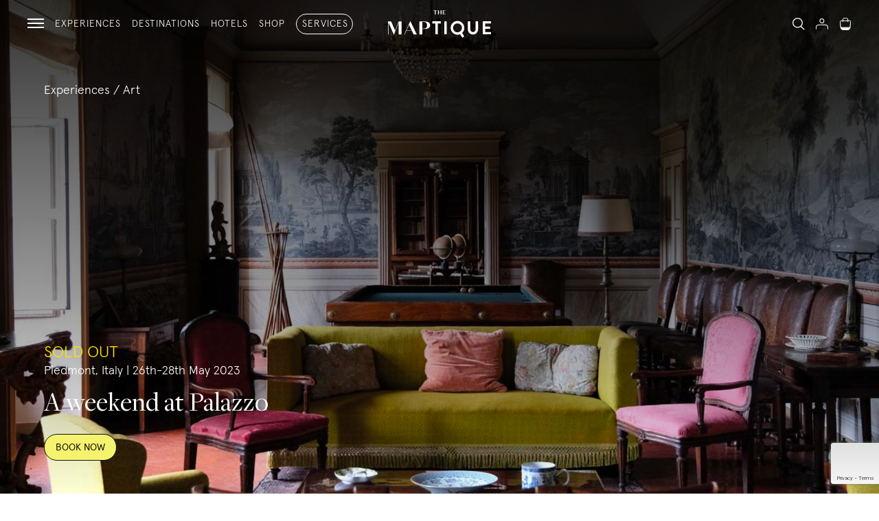

--- FILE ---
content_type: text/html; charset=utf-8
request_url: https://www.themaptique.com/experiences/a-weekend-at-palazzo
body_size: 10828
content:
<!DOCTYPE html>
<html lang="en">

<head>

    <script src="https://www.google.com/recaptcha/enterprise.js?render=6Lci_espAAAAAKKK-Vr8qiivwVx7rX18_LXCb8fc"></script>
    <!-- Google tag (gtag.js) -->
<script async src="https://www.googletagmanager.com/gtag/js?id=G-D3D477M7DM" data-turbo-track="reload"></script>
<script>

	  window.dataLayer = window.dataLayer || [];
	  function gtag(){dataLayer.push(arguments);}
	  gtag('js', new Date());

	  gtag('config', 'G-D3D477M7DM');
	  window.gtag = gtag
</script>

<!-- Google Tag Manager -->
<script>(function(w,d,s,l,i){w[l]=w[l]||[];w[l].push({'gtm.start':
new Date().getTime(),event:'gtm.js'});var f=d.getElementsByTagName(s)[0],
j=d.createElement(s),dl=l!='dataLayer'?'&l='+l:'';j.async=true;j.src=
'https://www.googletagmanager.com/gtm.js?id='+i+dl;f.parentNode.insertBefore(j,f);
})(window,document,'script','dataLayer','GTM-MVSL7LD');</script>
<!-- End Google Tag Manager -->

    
<title>A weekend at Palazzo | The Maptique</title>
<meta name="description" content="Staying in a tenuta living like an aristocrat, between cooking classes, relaxing tea time and a class about the art of the table held by the Counte...">

<link rel="canonical" href="https://www.themaptique.com/experiences/a-weekend-at-palazzo" />
<link rel="alternate"  hreflang="x-default" href="https://www.themaptique.com/experiences/a-weekend-at-palazzo" />
<!-- 	<meta name="robots" content="max-snippet:-1, max-image-preview:large, max-video-preview:-1"/> -->

<meta property="og:site_name" content="The Maptique">
<meta property="og:title" content="A weekend at Palazzo | The Maptique" />
<meta property="og:description" content="Staying in a tenuta living like an aristocrat, between cooking classes, relaxing tea time and a class about the art of the table held by the Counte..." />
<meta property="og:type" content="website" />
<meta property="og:url" content="themaptique.com//experiences/a-weekend-at-palazzo" />
<meta property="og:image" itemprop="image" content="" />
<meta property="og:locale" content="en" />

<meta name="twitter:card" content="Staying in a tenuta living like an aristocrat, between cooking classes, relaxing tea time and a class about the art of the table held by the Counte..." />
<meta name="twitter:site" content="https://www.themaptique.com" />
<meta name="twitter:title" content="A weekend at Palazzo | The Maptique" />
<meta name="twitter:description" content="Staying in a tenuta living like an aristocrat, between cooking classes, relaxing tea time and a class about the art of the table held by the Counte..." />
<meta name="twitter:image" content="" />

    <!-- BLOCK SAFARI AUTO ZOOM ON FOCUS -->
    <meta name="viewport" content="width=device-width, initial-scale=1, maximum-scale=1, user-scalable=no" />
    <meta name="apple-mobile-web-app-capable" content="yes" />

    <meta name="apple-mobile-web-app-status-bar-style" content="black-translucent" />
    <link rel="stylesheet" href="/assets/application-587527de75ab68eb3ded29b1c103be76a9056e7b4b8242c570a8f71f884000f4.css" media="all" data-turbo-track="reload" />
    <script type="importmap" data-turbo-track="reload">{
  "imports": {
    "application": "/assets/application-71870c1a1049613d918696f5db28a87bac739e778fd2f1a2844e1fd1bb77d473.js",
    "jquery": "https://ga.jspm.io/npm:jquery@3.6.0/dist/jquery.js",
    "slick-carousel": "https://ga.jspm.io/npm:slick-carousel@1.8.1/slick/slick.js",
    "slick-carousel-css": "https://ga.jspm.io/npm:slick-carousel@1.8.1/slick/slick.css",
    "es-module-shims": "https://ga.jspm.io/npm:es-module-shims@1.6.3/dist/es-module-shims.js",
    "@hotwired/turbo-rails": "/assets/turbo.min-f309baafa3ae5ad6ccee3e7362118b87678d792db8e8ab466c4fa284dd3a4700.js",
    "@hotwired/stimulus": "/assets/stimulus.min-900648768bd96f3faeba359cf33c1bd01ca424ca4d2d05f36a5d8345112ae93c.js",
    "@hotwired/stimulus-loading": "/assets/stimulus-loading-1fc59770fb1654500044afd3f5f6d7d00800e5be36746d55b94a2963a7a228aa.js",
    "stimulus-lazy-loader": "https://ga.jspm.io/npm:stimulus-lazy-loader@1.1.2/dist/stimulus-lazy-loader.js",
    "stimulus": "https://ga.jspm.io/npm:stimulus@3.2.1/dist/stimulus.umd.js",
    "gsap": "https://ga.jspm.io/npm:gsap@3.9.1/index.js",
    "gsap/ScrollToPlugin.js": "https://ga.jspm.io/npm:gsap@3.10.3/ScrollToPlugin.js",
    "gsap/ScrollTrigger.js": "https://ga.jspm.io/npm:gsap@3.10.3/ScrollTrigger.js",
    "js-cookie": "https://ga.jspm.io/npm:js-cookie@3.0.1/dist/js.cookie.mjs",
    "vimeo-player": "https://player.vimeo.com/api/player.js",
    "@vimeo/player": "https://ga.jspm.io/npm:@vimeo/player@2.18.0/dist/player.es.js",
    "controllers/application": "/assets/controllers/application-21494f04de65ceae567932139ec46a2d93fb4d18a6b4d33ebc76694cca9208b5.js",
    "controllers/cart_controller": "/assets/controllers/cart_controller-efa35540a946692ee285492d72c0f65dd010b2a1969f37fadddf5fca0b73fb81.js",
    "controllers/checkout_controller": "/assets/controllers/checkout_controller-5774bbc5327d64fa24fb8718615e16207b660fb7f595c11d581ad2c913eb95c3.js",
    "controllers/contents-grid_controller": "/assets/controllers/contents-grid_controller-fddf7df0ddeede0510aac0ee4bd042cc456d50e4ce81027c5a3e19ae685b1561.js",
    "controllers/contents_controller": "/assets/controllers/contents_controller-ae47e7e5deba9c6923472716cd148b12c96fd3dea681cd1bb9ced4dafe63864c.js",
    "controllers/google-analytics_controller": "/assets/controllers/google-analytics_controller-d7019e56f7806a61a950e86e15083a072c879ffa3823601f24c5f4d5ec25ae8d.js",
    "controllers/hero-scroller_controller": "/assets/controllers/hero-scroller_controller-a334456633d54221b6e00c5f50ad0b6aac6910cd7713067076e8b7a8d37cc439.js",
    "controllers": "/assets/controllers/index-2db729dddcc5b979110e98de4b6720f83f91a123172e87281d5a58410fc43806.js",
    "controllers/lazy-load_controller": "/assets/controllers/lazy-load_controller-1bae96e7029fe43299d3e748a95ae22a5645cb170f403e244fde211614cc2000.js",
    "controllers/main_controller": "/assets/controllers/main_controller-6adf61efcf8f7ac274b8c2d31f88731629a1bd27400c635c3349bb309d4cc820.js",
    "controllers/popupspecial_controller": "/assets/controllers/popupspecial_controller-4014b5902ab169fe346d4dede353f7031890a2d187b38cdf9e1b060bae5adcdb.js",
    "controllers/product_controller": "/assets/controllers/product_controller-c8905ee85a3c75c53bd7eeb3e9f2242b3d7fa9f6c9cdda8e07a1a6513602856d.js",
    "controllers/scroller_controller": "/assets/controllers/scroller_controller-d151f3a83879d4a04784dcbcaf9af61330f0dcb9ac90098c90d4d09a70d657c9.js",
    "controllers/search_controller": "/assets/controllers/search_controller-4c89cfcb3f2ba8984da879651fc8494cae1240b19229bb5fabc1e69f5bc1da45.js",
    "controllers/slider_controller": "/assets/controllers/slider_controller-f080ddfc8d8257fa0fcb27431992dda3d2f72191209e11e5e9e6249ba8d9ecd5.js",
    "controllers/video_controller": "/assets/controllers/video_controller-a160a35fef02f9fd7a7839857bda90f2b3036f71b394a2a8c19d6ffe163f7c2c.js",
    "controllers/wishlist_controller": "/assets/controllers/wishlist_controller-56820223fffa479180165449ddb0bc9f42c304ae9e5aeaf41aaffc81fbf61101.js"
  }
}</script>
<link rel="modulepreload" href="/assets/application-71870c1a1049613d918696f5db28a87bac739e778fd2f1a2844e1fd1bb77d473.js">
<link rel="modulepreload" href="https://ga.jspm.io/npm:jquery@3.6.0/dist/jquery.js">
<link rel="modulepreload" href="https://ga.jspm.io/npm:es-module-shims@1.6.3/dist/es-module-shims.js">
<link rel="modulepreload" href="/assets/turbo.min-f309baafa3ae5ad6ccee3e7362118b87678d792db8e8ab466c4fa284dd3a4700.js">
<link rel="modulepreload" href="/assets/stimulus.min-900648768bd96f3faeba359cf33c1bd01ca424ca4d2d05f36a5d8345112ae93c.js">
<link rel="modulepreload" href="/assets/stimulus-loading-1fc59770fb1654500044afd3f5f6d7d00800e5be36746d55b94a2963a7a228aa.js">
<script src="/assets/es-module-shims.min-6982885c6ce151b17d1d2841985042ce58e1b94af5dc14ab8268b3d02e7de3d6.js" async="async" data-turbo-track="reload"></script>
<script type="module">import "application"</script>

    <link rel="apple-touch-icon" sizes="57x57" href="/images/favicon/apple-icon-57x57.png">
<link rel="apple-touch-icon" sizes="60x60" href="/images/favicon/apple-icon-60x60.png">
<link rel="apple-touch-icon" sizes="72x72" href="/images/favicon/apple-icon-72x72.png">
<link rel="apple-touch-icon" sizes="76x76" href="/images/favicon/apple-icon-76x76.png">
<link rel="apple-touch-icon" sizes="114x114" href="/images/favicon/apple-icon-114x114.png">
<link rel="apple-touch-icon" sizes="120x120" href="/images/favicon/apple-icon-120x120.png">
<link rel="apple-touch-icon" sizes="144x144" href="/images/favicon/apple-icon-144x144.png">
<link rel="apple-touch-icon" sizes="152x152" href="/images/favicon/apple-icon-152x152.png">
<link rel="apple-touch-icon" sizes="180x180" href="/images/favicon/apple-icon-180x180.png">
<link rel="icon" type="image/png" sizes="192x192"  href="/images/favicon/android-icon-192x192.png">
<link rel="icon" type="image/png" sizes="32x32" href="/images/favicon/favicon-32x32.png">
<link rel="icon" type="image/png" sizes="96x96" href="/images/favicon/favicon-96x96.png">
<link rel="icon" type="image/png" sizes="16x16" href="/images/favicon/favicon-16x16.png">
<link rel="manifest" href="/images/favicon/manifest.json">
<meta name="msapplication-TileColor" content="#ffffff">
<meta name="msapplication-TileImage" content="/images/favicon/ms-icon-144x144.png">
<meta name="theme-color" content="#ffffff">
    <meta name="csrf-param" content="authenticity_token" />
<meta name="csrf-token" content="u9Gw6q4t-96myLZveQiUA7mcAHu5ZKc7q56NF1-I46RTeVbiNhKNXT9QipOnYTtVxEzwrU7V1fD1HGA_zE8qjQ" />

    <meta name="google-site-verification" content="Yb41FjrQDaiT5aG1Y0DVM4iwsfisDDrE-mauKT2xx5w" />

</head>

<body class="pages-experiences_single " data-controller="main lazy-load cookies-bar video cart slider search google-analytics popupspecial" data-ga-page-path="/experiences/a-weekend-at-palazzo">
    <!-- Google Tag Manager (noscript) -->
    <noscript><iframe src="https://www.googletagmanager.com/ns.html?id=GTM-MVSL7LD" height="0" width="0" style="display:none;visibility:hidden"></iframe></noscript>
    <!-- End Google Tag Manager (noscript) -->

    <div class="search-bar">
	
	<div class="main-container">
		<div class="icon-close bg-white" data-action="click->search#closeSearch"></div>
		<input type="text" placeholder="Search for experiences, destinations, hotels or products..." class="search-input" data-action="keyup->search#doSearch">
		<turbo-frame class="search_results" id="search_results">
</turbo-frame>	</div>
</div>
<div class="header  pages" animate-header>
	<div class="main-container">
		<div class="header_inner">
			
			<div class="header_item">
				
				<div class="header_hamburger-container" data-action="click->main#toggleMenu">
					<div class="hamburger"></div>
				</div>
				<div class="header_nav">
					<a class="header_nav_item" href="/experiences">
						Experiences
					</a>
					<a class="header_nav_item" href="/destinations">
						Destinations
					</a>
					<a class="header_nav_item" href="/hotels">
						Hotels
					</a>
					<a class="header_nav_item" href="/shop">
						Shop
					</a>
					<a class="header_nav_item circled" href="/services">
						Services
					</a>
				</div>
			</div>
			<a class="header_logo " href="/"></a>
			<div class="header_item">
				<div class="header_nav">
					
					<a class="header_nav_item" data-action="click->search#openSearch">
						<div class="icon-lens"></div>
					</a>
						<a class="header_nav_item" href="/member">
							<div class="icon-user"></div>
						</a>
					<turbo-frame id="cart_icon">
							<a class="header_nav_item" disabled>
		<div class="icon-cart"></div>
	</a>


					
					
</turbo-frame>					
				</div>
			</div>
			
		</div>
	</div>
		<div class="header_holydays">
			<div class="main-container">
				<div class="txt-4 uppercase">Shipping will be paused from July 30th to August 25th. The shop will still be open.</div>
			</div>
		</div>
</div>





    <div class="cart"  data-cart-target="cart">
	<div class="cart_bg"></div>
    <div class="cart_inner" data-cart-target="cartInner">
		<turbo-frame id="cart_list">
   			<div id="cart_list">
		<div class="txt-2 f-serif">Your Cart</span></div>
		<div class="close" data-action="click->cart#closeCart"><div class="icon-close"></div></div>	
		<div class="txt-3 mt-10">No items in cart</div>
</div>





</turbo-frame>	</div>
</div>


    <div class="menu">
	
	<div class="menu_white">
		<div class="icon-close" data-action="click->main#toggleMenu"></div>
		<div class="menu_white_nav">
			<a href="/experiences" class="menu_white_nav_item">
				Experiences
			</a>
			<a href="/destinations" class="menu_white_nav_item">
				Destinations
			</a>
			<a href="/hotels" class="menu_white_nav_item">
				Hotels
			</a>
			<a href="/shop" class="menu_white_nav_item">
				Shop
			</a>
			<a href="/services" class="menu_white_nav_item">
				Services
			</a>
			
			<a href="/about-us" class="menu_white_nav_item">
				About us
			</a>

		</div>
		<div class="menu_white_bottom">
			<div class="txt-5">® 2026 The Maptique Srl</div>
			<div class="txt-5">Milan, Italy - PIVA 10420440967 </div>
		</div>
	</div>

		

</div>

    
	<div data-google-analytics-target="gaProduct" 
	 	data-id= "73"
		data-name= "A weekend at Palazzo" 
		data-price= ""
		data-brand= ""
		data-category= "Art"
	></div>

<div class="wide-container">
	<div class="hero-big">

			<div class="hero-image">
			<img alt="a-weekend-at-palazzo-the-maptique" data-lazy="https://themaptique2022-production.s3.amazonaws.com/uploads/content/image/73/big_Palazzasso_home.jpg" src="https://themaptique2022-production.s3.amazonaws.com/uploads/content/image/73/thumb_Palazzasso_home.jpg" />
	</div>



	<div class="med-container">
		<div class="hero-text_container">
			<div class="hero-breadcrumbs">
				<a href="/experiences">Experiences</a> / Art
			</div>

			<div class="hero-text_bl">
					<p class="txt-3 c-accent-2 uppercase">SOLD OUT</p>
				<p class="txt-4 mb-1">Piedmont, Italy | 26th-28th May 2023</p>
				<h1 class="txt-1 f-serif mb-2">A weekend at Palazzo</h1>
                        <a class="btn-primary js-open-popup" data-popup="experiences-variations" data-action="click->main#openPopup">Book Now</a>
			</div>
            
		</div>
	</div>
</div>
		
	<div class="contents">
		<div class="contents_col">
			<div class="med-container">
				<div class="text-editor">
					<h2>Staying in a tenuta living like an aristocrat, between cooking classes, relaxing tea time and a class about the art of the table held by the Countesses themselves.</h2>
<p></p>
				</div>
			</div>
		</div>
		<div class="contents_col">
			<div class="med-container">
				<div class="text-editor">
					<p><strong>Format:</strong> Weekend experience<br><strong>Where:</strong> Piedmont countryside<br><strong>When:</strong> Friday May 26th - Sunday May 28th 2023<br><strong>Cost:</strong> from &euro;635 per person in a double room<br><strong>What's included:</strong> A two nights stay in a Palazzo, breakfast, lunch and dinner + a typical cooking workshop and a class on the art of the table<br><strong>For enquiries and bookings:</strong> <a href="mailto:hello@themaptique.com" target="_blank" rel="noopener">hello@themaptique.com</a></p>
				</div>
                <div class="product-info" data-controller="product" style="margin-top:20px; ">
                    <div class="product-info_title" data-action="click->product#toggleInfo">
                        <span>Cancellation Policy</span>
                        <div class="icon-chevron chevron-down bg-grey-2"></div>
                    </div>
                    <div class="product-info_body text-editor">
                            <p class="txt-5"><em> Cancellations up to 7 days before the tour: Full refund (100%)<br>
                            Cancellations between 3 and 7 days before the tour: 40% refund<br>
                            Cancellations within 3 days of the tour: No refund (100% of the payment will be retained)</em></p>
                    </div>
                </div>
			</div>
		</div>
	</div>

		
	<div class="sections-nav  sticky-to-animate" >
		<div class="med-container">
			<div class="sections-nav_inner">
						<a class="sections-nav_item " 
							data-action="click->main#autoscroll"
							data-scroll-to="the-plan"
							data-scroll-active="the-plan">
								The Plan
						</a>
						<a class="sections-nav_item " 
							data-action="click->main#autoscroll"
							data-scroll-to="the-stay"
							data-scroll-active="the-stay">
								The Stay
						</a>
			</div>
		</div>
	</div>



		<div class="section nav-active section-images-text">
	<div class="section_col section_images ">
		<div class="section_images_inner ">
				<div class="image-with-caption">
						<img alt="the-plan" data-lazy="https://themaptique2022-production.s3.amazonaws.com/uploads/image/file/1/default_000461040014.jpg" src="https://themaptique2022-production.s3.amazonaws.com/uploads/image/file/1/thumb_000461040014.jpg" />

				</div>
				<div class="image-with-caption">
						<img alt="the-plan" data-lazy="https://themaptique2022-production.s3.amazonaws.com/uploads/image/file/85/default_000461040010.jpg" src="https://themaptique2022-production.s3.amazonaws.com/uploads/image/file/85/thumb_000461040010.jpg" />

				</div>
				<div class="image-with-caption">
						<img alt="the-plan" data-lazy="https://themaptique2022-production.s3.amazonaws.com/uploads/image/file/403/default_Foto_31-10-22__01_18_57.jpg" src="https://themaptique2022-production.s3.amazonaws.com/uploads/image/file/403/thumb_Foto_31-10-22__01_18_57.jpg" />

				</div>
		</div>
	</div>
	<div id="the-plan" class="section_col section_text" scroll-trigger-active>
		<div class="med-container">
			<h2 class="section_title f-serif txt-2">The Plan</h2>
			<div class="text-editor">
				<p>An experience in the Piedmont countryside to live like an aristocrat for a weekend and breathe history. During the weekend you'll relax in all the different salotti of the palace while taking part in the activities: a lesson on the art of the table and the history of ceramics held by Andreina, on the descendants of the noble family and a&nbsp;cooking class in the Palazzo's kitchen, to learn how to prepare delicious typical dishes with the family's chef. The class will be followed by lunch to taste the ravioli and many more delicatessen.</p>
<p>DAY 1</p>
<ul>
<li>Arrival in the afternoon</li>
<li>Tour of the Palazzo and its garden</li>
<li>Dinner in a typical restaurant</li>
</ul>
<p>DAY 2</p>
<ul>
<li>Breakfast at Palazzo</li>
<li>Cooking class followed by lunch</li>
<li>Free time</li>
<li>Art de la table class</li>
<li>Dinner at a local restaurant</li>
</ul>
<p>DAY 3</p>
<ul>
<li>Breakfast at Palazzo</li>
<li>Free time</li>
<li>Departure</li>
</ul>
			</div>
		</div>
	</div>
</div>
		<div class="section nav-active section-images-text">
	<div class="section_col section_images ">
		<div class="section_images_inner ">
				<div class="image-with-caption">
						<img alt="the-stay" data-lazy="https://themaptique2022-production.s3.amazonaws.com/uploads/image/file/2/default_Foto_31-10-22__01_24_16.jpg" src="https://themaptique2022-production.s3.amazonaws.com/uploads/image/file/2/thumb_Foto_31-10-22__01_24_16.jpg" />

				</div>
				<div class="image-with-caption">
						<img alt="the-stay" data-lazy="https://themaptique2022-production.s3.amazonaws.com/uploads/image/file/353/default_Foto_30-10-22__05_07_23.jpg" src="https://themaptique2022-production.s3.amazonaws.com/uploads/image/file/353/thumb_Foto_30-10-22__05_07_23.jpg" />

				</div>
				<div class="image-with-caption">
						<img alt="the-stay" data-lazy="https://themaptique2022-production.s3.amazonaws.com/uploads/image/file/3/default_Foto_30-10-22__03_45_03.jpg" src="https://themaptique2022-production.s3.amazonaws.com/uploads/image/file/3/thumb_Foto_30-10-22__03_45_03.jpg" />

				</div>
				<div class="image-with-caption">
						<img alt="the-stay" data-lazy="https://themaptique2022-production.s3.amazonaws.com/uploads/image/file/405/default_Foto_30-10-22__03_28_01.jpg" src="https://themaptique2022-production.s3.amazonaws.com/uploads/image/file/405/thumb_Foto_30-10-22__03_28_01.jpg" />

				</div>
		</div>
	</div>
	<div id="the-stay" class="section_col section_text" scroll-trigger-active>
		<div class="med-container">
			<h2 class="section_title f-serif txt-2">The Stay</h2>
			<div class="text-editor">
				<p data-text="">You'll spend two nights in a sixteenth century mansion that is now a really special and unconventional b&amp;b, with beautifully decorated and unique rooms. Here, you'll get to meet the owners and experience life at a noble family's residence, while feeling right at home.</p>
<p data-text="">The Palazzo is composed by unbelievable rooms, salotti, dining rooms and libraries. It is surrounded by a stunning historic park where to take long walks or read a book. Cherry on the cake, for the horses lovers, there are stables and the chance to take riding lessons or horse back riding.</p>
			</div>
		</div>
	</div>
</div>

	<div class="experiences-banner">
		<div class="med-container">
			<div class="experiences-banner_inner">
				<p class="txt-3 f-serif">from €635 per person</p>
    					<a class="btn-primary js-open-popup" data-popup="experiences-variations" data-action="click->main#openPopup">Book Now</a>
					
			</div>
		</div>
	</div>

</div>

    <div id="experiences-variations" class="popup exp-variants-popup">
    	<div class="popup_inner">
    		<div class="icon-close bg-black" data-action="click->main#closePopup">
    		</div>
    		<div class="exp-variants-popup_title">
    			Select your option
    		</div>
    		<form id="add-to-cart-form" accept-charset="UTF-8" action="/add-to-cart" method="post">
	<input type="hidden" name="authenticity_token" id="authenticity_token" value="MOX2RSoXo-d3na5SbqgNl87Be62gl0BrrhytmSlpwazYTRBNsijVZO4Fkq6wwaLBsxGLe1cmMqDwnkCxuq4IhQ" autocomplete="off" />
	<input type="hidden" name="content_id" id="content_id" value="73" autocomplete="off" />
	<input type="hidden" name="order_item_type" id="order_item_type" value="Content" autocomplete="off" />
	<input type="hidden" name="qty" id="qty" value="1" autocomplete="off" />

	<div class="exp-variants">

			<label class="input-radio exp-variants_item" for="variants[306]" disabled >
				
				<input type="radio" id="variants[306]" name="option_1" value="306" required style="appearance: auto" 
				data-id="73"
				data-title="A weekend at Palazzo"
				data-category="Art"
				data-brand="The maptique"
				data-variant="Double room - package for 2 persons"
				data-price="380.00">
				<div class="checkbox"></div>
					<div class="exp-variants_item_title">
						<div class="txt-4 f-bold">Double room - package for 2 persons</div>
						<div class="text-editor uppercase">Full price 1270€. Book now by paying a 30% deposit</div>
						
					</div>
				<div class="exp-variants_item_price">
					380.00 €
				</div>
			</label>
	</div>
	<div class="align-center">
		
	</div>

	<div class="exp-variants_cta">
		<button type="submit" class="btn-checkout" data-action="click->cart#openCart click->main#closePopup click->google-analytics#addGaDataExp">Add to Cart</button>
	</div>

</form>

    	</div>
    </div>


<div class="shop-preview">
	<div class="hero-minimal mt-0">

			<div class="hero-text c-black">
				<h2>View our experiences</h2>
				<div class="text-editor mb-2">
					<!-- <p>Shop limited edition collections of products. Discover our drops in collaboration with international creatives, local artisans and beautiful hotels.</p> -->
				</div>
				<a class="btn-secondary" href="/experiences">
					View all
				</a>

			</div>
	</div>

	<div class="shop-slider contents-grid">
		<!-- <div class="first-slide"></div> -->

			

				<a class="card first-card" 
					href="/experiences/marchesi-1824-gingerbread-atelier-for-kids"
					target="_top">
					<div class="card_image">
							<img alt="marchesi-1824-kids-atelier-decorazione-gingerbread-edition-the-maptique" src="https://themaptique2022-production.s3.amazonaws.com/uploads/content/image/540/default_banner_web.jpg" />
					</div>
					<div class="card_category">
						Gourmet
					</div>
					<div class="card_bottom">
						<div class="card_info">
							<h2 class="txt-4">
								<strong>Marchesi 1824 Kids Atelier Decorazione &quot;Gingerbread Edition&quot;</strong>
							</h2>	
						</div>
				
						<div class="card_cta">
							<div class="btn-primary">Add to cart</div>
						</div>
					</div>
				</a>
		
			

				<a class="card " 
					href="/experiences/london-art-galleries-walking-tour"
					target="_top">
					<div class="card_image">
							<img alt="london-art-galleries-walking-tour-the-maptique" src="https://themaptique2022-production.s3.amazonaws.com/uploads/content/image/539/default_banner_web__1_.jpg" />
					</div>
					<div class="card_category">
						Art
					</div>
					<div class="card_bottom">
						<div class="card_info">
							<h2 class="txt-4">
								<strong>London Art Galleries Walking Tour</strong>
							</h2>	
						</div>
				
						<div class="card_cta">
							<div class="btn-primary">Add to cart</div>
						</div>
					</div>
				</a>
		
			

				<a class="card " 
					href="/experiences/profumini-florence-walking-tour"
					target="_top">
					<div class="card_image">
							<img alt="profumini-florence-walking-tour-the-maptique" src="https://themaptique2022-production.s3.amazonaws.com/uploads/content/image/236/default_Foto-04-11-24_-15-46-04_L.jpg" />
					</div>
					<div class="card_category">
						Well Being &amp; Nature
					</div>
					<div class="card_bottom">
						<div class="card_info">
							<h2 class="txt-4">
								<strong>Profumini Florence Walking Tour</strong>
							</h2>	
						</div>
				
						<div class="card_cta">
							<div class="btn-primary">Add to cart</div>
						</div>
					</div>
				</a>
		
			

				<a class="card " 
					href="/experiences/copenaghen-art-galleries-walking-tour"
					target="_top">
					<div class="card_image">
							<img alt="copenhagen-art-galleries-walking-tour-the-maptique" src="https://themaptique2022-production.s3.amazonaws.com/uploads/content/image/405/default_banner_web.jpg" />
					</div>
					<div class="card_category">
						Art
					</div>
					<div class="card_bottom">
						<div class="card_info">
							<h2 class="txt-4">
								<strong>Copenhagen Art Galleries Walking Tour</strong>
							</h2>	
						</div>
				
						<div class="card_cta">
							<div class="btn-primary">Add to cart</div>
						</div>
					</div>
				</a>
		
			

				<a class="card " 
					href="/experiences/gelato-making-class"
					target="_top">
					<div class="card_image">
							<img alt="gelato-making-class-the-maptique" src="https://themaptique2022-production.s3.amazonaws.com/uploads/content/image/375/default_banner_web.jpg" />
					</div>
					<div class="card_category">
						Gourmet
					</div>
					<div class="card_bottom">
						<div class="card_info">
							<h2 class="txt-4">
								<strong>Gelato Making Class</strong>
							</h2>	
						</div>
				
						<div class="card_cta">
							<div class="btn-primary">Add to cart</div>
						</div>
					</div>
				</a>
		
			

				<a class="card " 
					href="/experiences/vintage-hunting-session-with-violalimone"
					target="_top">
					<div class="card_image">
							<img alt="vintage-hunting-session-with-violalimone-the-maptique" src="https://themaptique2022-production.s3.amazonaws.com/uploads/content/image/406/default_banner_web.jpg" />
					</div>
					<div class="card_category">
						Art
					</div>
					<div class="card_bottom">
						<div class="card_info">
							<h2 class="txt-4">
								<strong>Vintage Hunting Session with Violalimone</strong>
							</h2>	
						</div>
				
						<div class="card_cta">
							<div class="btn-primary">Add to cart</div>
						</div>
					</div>
				</a>
		
			

				<a class="card " 
					href="/experiences/picnic-experience-in-mallorca"
					target="_top">
					<div class="card_image">
							<img alt="picnic-experience-in-mallorca-the-maptique" src="https://themaptique2022-production.s3.amazonaws.com/uploads/content/image/233/default_PicNic_-Banner.png" />
					</div>
					<div class="card_category">
						Gourmet
					</div>
					<div class="card_bottom">
						<div class="card_info">
							<h2 class="txt-4">
								<strong>Picnic Experience in Mallorca </strong>
							</h2>	
						</div>
				
						<div class="card_cta">
							<div class="btn-primary">Add to cart</div>
						</div>
					</div>
				</a>
		
			

				<a class="card " 
					href="/experiences/laguna-boat-tour"
					target="_top">
					<div class="card_image">
							<img alt="laguna-boat-tour-the-maptique" src="https://themaptique2022-production.s3.amazonaws.com/uploads/content/image/196/default_banner_web.jpg" />
					</div>
					<div class="card_category">
						Getaways
					</div>
					<div class="card_bottom">
						<div class="card_info">
							<h2 class="txt-4">
								<strong>Laguna Boat Tour</strong>
							</h2>	
						</div>
				
						<div class="card_cta">
							<div class="btn-primary">Add to cart</div>
						</div>
					</div>
				</a>
		
			

				<a class="card " 
					href="/experiences/paris-art-galleries-walking-tour-vol-vi"
					target="_top">
					<div class="card_image">
							<img alt="paris-art-galleries-walking-tour-vol-viii-the-maptique" src="https://themaptique2022-production.s3.amazonaws.com/uploads/content/image/86/default_banner_web.jpg" />
					</div>
					<div class="card_category">
						Art
					</div>
					<div class="card_bottom">
						<div class="card_info">
							<h2 class="txt-4">
								<strong>Paris Art Galleries Walking Tour vol. VIII</strong>
							</h2>	
						</div>
				
						<div class="card_cta">
							<div class="btn-primary">Add to cart</div>
						</div>
					</div>
				</a>
		
			

				<a class="card " 
					href="/experiences/art-basel-tour"
					target="_top">
					<div class="card_image">
							<img alt="art-basel-tour-the-maptique" src="https://themaptique2022-production.s3.amazonaws.com/uploads/content/image/372/default_banner_web.jpg" />
					</div>
					<div class="card_category">
						Art
					</div>
					<div class="card_bottom">
						<div class="card_info">
							<h2 class="txt-4">
								<strong>Art Basel Tour</strong>
							</h2>	
						</div>
				
						<div class="card_cta">
							<div class="btn-primary">Add to cart</div>
						</div>
					</div>
				</a>
		
			

				<a class="card " 
					href="/experiences/body-beats-medical-plants-experience"
					target="_top">
					<div class="card_image">
							<img alt="body-beats-plant-power-experience-the-maptique" src="https://themaptique2022-production.s3.amazonaws.com/uploads/content/image/371/default_banner_web.jpg" />
					</div>
					<div class="card_category">
						Well Being &amp; Nature
					</div>
					<div class="card_bottom">
						<div class="card_info">
							<h2 class="txt-4">
								<strong>Body Beats &amp; Plant Power Experience</strong>
							</h2>	
						</div>
				
						<div class="card_cta">
							<div class="btn-primary">Add to cart</div>
						</div>
					</div>
				</a>
		
			

				<a class="card " 
					href="/experiences/milanese-botteghe-walking-tour"
					target="_top">
					<div class="card_image">
							<img alt="milanese-botteghe-walking-tour-the-maptique" src="https://themaptique2022-production.s3.amazonaws.com/uploads/content/image/338/default_banner_web__1_.jpg" />
					</div>
					<div class="card_category">
						Art
					</div>
					<div class="card_bottom">
						<div class="card_info">
							<h2 class="txt-4">
								<strong>Milanese Botteghe Walking Tour</strong>
							</h2>	
						</div>
				
						<div class="card_cta">
							<div class="btn-primary">Add to cart</div>
						</div>
					</div>
				</a>
		
			

				<a class="card " 
					href="/experiences/lisbon-art-studios-walking-tour"
					target="_top">
					<div class="card_image">
							<img alt="lisbon-art-studios-walking-tour-the-maptique" src="https://themaptique2022-production.s3.amazonaws.com/uploads/content/image/309/default_banner_web.jpg" />
					</div>
					<div class="card_category">
						Art
					</div>
					<div class="card_bottom">
						<div class="card_info">
							<h2 class="txt-4">
								<strong>Lisbon Art Studios Walking Tour</strong>
							</h2>	
						</div>
				
						<div class="card_cta">
							<div class="btn-primary">Add to cart</div>
						</div>
					</div>
				</a>
		
			

				<a class="card " 
					href="/experiences/milan-art-galleries-walking-tour"
					target="_top">
					<div class="card_image">
							<img alt="milan-art-studios-walking-tour-the-maptique" src="https://themaptique2022-production.s3.amazonaws.com/uploads/content/image/308/default_banner_web.jpg" />
					</div>
					<div class="card_category">
						Art
					</div>
					<div class="card_bottom">
						<div class="card_info">
							<h2 class="txt-4">
								<strong>Milan Art Studios Walking Tour </strong>
							</h2>	
						</div>
				
						<div class="card_cta">
							<div class="btn-primary">Add to cart</div>
						</div>
					</div>
				</a>
		
			

				<a class="card " 
					href="/experiences/body-music-connection-experience"
					target="_top">
					<div class="card_image">
							<img alt="body-music-connection-experience-the-maptique" src="https://themaptique2022-production.s3.amazonaws.com/uploads/content/image/304/default_banner_web.jpg" />
					</div>
					<div class="card_category">
						Well Being &amp; Nature
					</div>
					<div class="card_bottom">
						<div class="card_info">
							<h2 class="txt-4">
								<strong>Body-Music Connection Experience</strong>
							</h2>	
						</div>
				
						<div class="card_cta">
							<div class="btn-primary">Add to cart</div>
						</div>
					</div>
				</a>
		
			

				<a class="card " 
					href="/experiences/the-food-creative-club"
					target="_top">
					<div class="card_image">
							<img alt="the-food-creatives-club-vol-v-the-maptique" src="https://themaptique2022-production.s3.amazonaws.com/uploads/content/image/307/default_banner_web.jpg" />
					</div>
					<div class="card_category">
						Gourmet
					</div>
					<div class="card_bottom">
						<div class="card_info">
							<h2 class="txt-4">
								<strong>The Food Creatives Club vol V</strong>
							</h2>	
						</div>
				
						<div class="card_cta">
							<div class="btn-primary">Add to cart</div>
						</div>
					</div>
				</a>
		
			

				<a class="card " 
					href="/experiences/arco-madrid-art-fair-tour"
					target="_top">
					<div class="card_image">
							<img alt="arco-madrid-art-fair-tour-the-maptique" src="https://themaptique2022-production.s3.amazonaws.com/uploads/content/image/306/default_banner_web.jpg" />
					</div>
					<div class="card_category">
						Art
					</div>
					<div class="card_bottom">
						<div class="card_info">
							<h2 class="txt-4">
								<strong>ARCO Madrid Art Fair Tour</strong>
							</h2>	
						</div>
				
						<div class="card_cta">
							<div class="btn-primary">Add to cart</div>
						</div>
					</div>
				</a>
		
			

				<a class="card " 
					href="/experiences/croissant-and-pain-au-chocolat-class"
					target="_top">
					<div class="card_image">
							<img alt="croissant-and-pain-au-chocolat-class-the-maptique" src="https://themaptique2022-production.s3.amazonaws.com/uploads/content/image/103/default_DC1D864B-6164-4692-9C00-0404CB96ED18.jpg.webp" />
					</div>
					<div class="card_category">
						Gourmet
					</div>
					<div class="card_bottom">
						<div class="card_info">
							<h2 class="txt-4">
								<strong>Croissant and Pain au Chocolat Class </strong>
							</h2>	
						</div>
				
						<div class="card_cta">
							<div class="btn-primary">Add to cart</div>
						</div>
					</div>
				</a>
		
			

				<a class="card " 
					href="/experiences/spanish-countryside-experience"
					target="_top">
					<div class="card_image">
							<img alt="spanish-countryside-experience-the-maptique" src="https://themaptique2022-production.s3.amazonaws.com/uploads/content/image/83/default_Cover-2.jpg" />
					</div>
					<div class="card_category">
						Well Being &amp; Nature
					</div>
					<div class="card_bottom">
						<div class="card_info">
							<h2 class="txt-4">
								<strong>Spanish Countryside Experience</strong>
							</h2>	
						</div>
				
						<div class="card_cta">
							<div class="btn-primary">Add to cart</div>
						</div>
					</div>
				</a>
		
			

				<a class="card " 
					href="/experiences/tuscan-retreat"
					target="_top">
					<div class="card_image">
							<img alt="tuscan-retreat-the-maptique" src="https://themaptique2022-production.s3.amazonaws.com/uploads/content/image/105/default_banner_web.jpg" />
					</div>
					<div class="card_category">
						Well Being &amp; Nature
					</div>
					<div class="card_bottom">
						<div class="card_info">
							<h2 class="txt-4">
								<strong>Tuscan Retreat </strong>
							</h2>	
						</div>
				
						<div class="card_cta">
							<div class="btn-primary">Add to cart</div>
						</div>
					</div>
				</a>
		
			

				<a class="card " 
					href="/experiences/franciacorta-experience"
					target="_top">
					<div class="card_image">
							<img alt="franciacorta-experience-the-maptique" src="https://themaptique2022-production.s3.amazonaws.com/uploads/content/image/102/default_5161CED0-1549-4493-AC1E-4B10BB066E37-2.JPG" />
					</div>
					<div class="card_category">
						Gourmet
					</div>
					<div class="card_bottom">
						<div class="card_info">
							<h2 class="txt-4">
								<strong>Franciacorta Experience</strong>
							</h2>	
						</div>
				
						<div class="card_cta">
							<div class="btn-primary">Add to cart</div>
						</div>
					</div>
				</a>
		
			

				<a class="card " 
					href="/experiences/idyllic-villa-experience"
					target="_top">
					<div class="card_image">
							<img alt="idyllic-villa-experience-the-maptique" src="https://themaptique2022-production.s3.amazonaws.com/uploads/content/image/81/default__02B7483.jpeg" />
					</div>
					<div class="card_category">
						Getaways
					</div>
					<div class="card_bottom">
						<div class="card_info">
							<h2 class="txt-4">
								<strong>Idyllic Villa Experience</strong>
							</h2>	
						</div>
				
						<div class="card_cta">
							<div class="btn-primary">Add to cart</div>
						</div>
					</div>
				</a>
		
			

				<a class="card " 
					href="/experiences/weekend-in-athens"
					target="_top">
					<div class="card_image">
							<img alt="weekend-in-athens-the-maptique" src="https://themaptique2022-production.s3.amazonaws.com/uploads/content/image/107/default_Shila_7.jpg" />
					</div>
					<div class="card_category">
						Getaways
					</div>
					<div class="card_bottom">
						<div class="card_info">
							<h2 class="txt-4">
								<strong>Weekend in Athens</strong>
							</h2>	
						</div>
				
						<div class="card_cta">
							<div class="btn-primary">Add to cart</div>
						</div>
					</div>
				</a>
		
			

				<a class="card " 
					href="/experiences/lake-como-experience"
					target="_top">
					<div class="card_image">
							<img alt="lake-como-experience-the-maptique" src="https://themaptique2022-production.s3.amazonaws.com/uploads/content/image/87/default_banner_web.jpg" />
					</div>
					<div class="card_category">
						Getaways
					</div>
					<div class="card_bottom">
						<div class="card_info">
							<h2 class="txt-4">
								<strong>Lake Como Experience</strong>
							</h2>	
						</div>
				
						<div class="card_cta">
							<div class="btn-primary">Add to cart</div>
						</div>
					</div>
				</a>
		
			

				<a class="card " 
					href="/experiences/the-maptique-itinerary-planning"
					target="_top">
					<div class="card_image">
							<img alt="the-maptique-itinerary-planning-the-maptique" src="https://themaptique2022-production.s3.amazonaws.com/uploads/content/image/245/default_banner.jpg" />
					</div>
					<div class="card_category">
						Getaways
					</div>
					<div class="card_bottom">
						<div class="card_info">
							<h2 class="txt-4">
								<strong>The Maptique - Itinerary Planning</strong>
							</h2>	
						</div>
				
						<div class="card_cta">
							<div class="btn-primary">Add to cart</div>
						</div>
					</div>
				</a>
		
			

				<a class="card " 
					href="/experiences/hidden-versilia-experience"
					target="_top">
					<div class="card_image">
							<img alt="hidden-versilia-experience-the-maptique" src="https://themaptique2022-production.s3.amazonaws.com/uploads/content/image/101/default_banner_web-0.jpg" />
					</div>
					<div class="card_category">
						Getaways
					</div>
					<div class="card_bottom">
						<div class="card_info">
							<h2 class="txt-4">
								<strong>Hidden Versilia Experience</strong>
							</h2>	
						</div>
				
						<div class="card_cta">
							<div class="btn-primary">Add to cart</div>
						</div>
					</div>
				</a>
		
			

				<a class="card " 
					href="/experiences/nicaragua-with-casa-congo"
					target="_top">
					<div class="card_image">
							<img alt="nicaragua-with-casa-congo-the-maptique" src="https://themaptique2022-production.s3.amazonaws.com/uploads/content/image/190/default__Cover.jpg" />
					</div>
					<div class="card_category">
						Getaways
					</div>
					<div class="card_bottom">
						<div class="card_info">
							<h2 class="txt-4">
								<strong>Nicaragua with Casa Congo</strong>
							</h2>	
						</div>
				
						<div class="card_cta">
							<div class="btn-primary">Add to cart</div>
						</div>
					</div>
				</a>
		
			

				<a class="card " 
					href="/experiences/milano-collectors-walking-tour"
					target="_top">
					<div class="card_image">
							<img alt="milan-art-collectors-walking-tour-the-maptique" src="https://themaptique2022-production.s3.amazonaws.com/uploads/content/image/301/default_banner_web.jpg" />
					</div>
					<div class="card_category">
						Art
					</div>
					<div class="card_bottom">
						<div class="card_info">
							<h2 class="txt-4">
								<strong>Milan Art Collectors Walking Tour  </strong>
							</h2>	
						</div>
				
						<div class="card_cta">
							<div class="btn-primary">Add to cart</div>
						</div>
					</div>
				</a>
		
			

				<a class="card " 
					href="/experiences/lisbon-art-galleries-walking-tour"
					target="_top">
					<div class="card_image">
							<img alt="lisbon-art-galleries-walking-tour-the-maptique" src="https://themaptique2022-production.s3.amazonaws.com/uploads/content/image/263/default_banner_web.jpg" />
					</div>
					<div class="card_category">
						Art
					</div>
					<div class="card_bottom">
						<div class="card_info">
							<h2 class="txt-4">
								<strong>Lisbon Art Galleries Walking Tour </strong>
							</h2>	
						</div>
				
						<div class="card_cta">
							<div class="btn-primary">Add to cart</div>
						</div>
					</div>
				</a>
		
			

				<a class="card " 
					href="/experiences/venice-art-biennale-2024-walking-tour"
					target="_top">
					<div class="card_image">
							<img alt="venice-art-biennale-2024-walking-tour-the-maptique" src="https://themaptique2022-production.s3.amazonaws.com/uploads/content/image/258/default_0-banner.jpg" />
					</div>
					<div class="card_category">
						Art
					</div>
					<div class="card_bottom">
						<div class="card_info">
							<h2 class="txt-4">
								<strong>Venice Art Biennale 2024 Walking Tour</strong>
							</h2>	
						</div>
				
						<div class="card_cta">
							<div class="btn-primary">Add to cart</div>
						</div>
					</div>
				</a>
		
			

				<a class="card " 
					href="/experiences/ottobrata-romana-lunch"
					target="_top">
					<div class="card_image">
							<img alt="ottobrata-romana-lunch-vol-ii-the-maptique" src="https://themaptique2022-production.s3.amazonaws.com/uploads/content/image/208/default_banner_nuovo.png" />
					</div>
					<div class="card_category">
						Gourmet
					</div>
					<div class="card_bottom">
						<div class="card_info">
							<h2 class="txt-4">
								<strong>Ottobrata Romana Lunch vol. II</strong>
							</h2>	
						</div>
				
						<div class="card_cta">
							<div class="btn-primary">Add to cart</div>
						</div>
					</div>
				</a>
		
			

				<a class="card " 
					href="/experiences/horseback-riding-in-lake-como"
					target="_top">
					<div class="card_image">
							<img alt="horseback-riding-in-lake-como-the-maptique" src="https://themaptique2022-production.s3.amazonaws.com/uploads/content/image/231/default_banner_web.jpg" />
					</div>
					<div class="card_category">
						Well Being &amp; Nature
					</div>
					<div class="card_bottom">
						<div class="card_info">
							<h2 class="txt-4">
								<strong>Horseback Riding in Lake Como</strong>
							</h2>	
						</div>
				
						<div class="card_cta">
							<div class="btn-primary">Add to cart</div>
						</div>
					</div>
				</a>
		
			

				<a class="card " 
					href="/experiences/ceramics-class"
					target="_top">
					<div class="card_image">
							<img alt="ceramics-class-the-maptique" src="https://themaptique2022-production.s3.amazonaws.com/uploads/content/image/145/default_4__2_.jpg" />
					</div>
					<div class="card_category">
						Art
					</div>
					<div class="card_bottom">
						<div class="card_info">
							<h2 class="txt-4">
								<strong>Ceramics Class</strong>
							</h2>	
						</div>
				
						<div class="card_cta">
							<div class="btn-primary">Add to cart</div>
						</div>
					</div>
				</a>
		
			

				<a class="card " 
					href="/experiences/tarots-ceramics"
					target="_top">
					<div class="card_image">
							<img alt="tarots-ceramics-the-maptique" src="https://themaptique2022-production.s3.amazonaws.com/uploads/content/image/229/default_banner.png" />
					</div>
					<div class="card_category">
						Art
					</div>
					<div class="card_bottom">
						<div class="card_info">
							<h2 class="txt-4">
								<strong>Tarots &amp; Ceramics </strong>
							</h2>	
						</div>
				
						<div class="card_cta">
							<div class="btn-primary">Add to cart</div>
						</div>
					</div>
				</a>
		
			

				<a class="card " 
					href="/experiences/the-food-creatives-club-vol-iii"
					target="_top">
					<div class="card_image">
							<img alt="the-food-creatives-club-vol-iii-the-maptique" src="https://themaptique2022-production.s3.amazonaws.com/uploads/content/image/206/default_Chiesuola_2.jpg" />
					</div>
					<div class="card_category">
						Gourmet
					</div>
					<div class="card_bottom">
						<div class="card_info">
							<h2 class="txt-4">
								<strong>The Food Creatives Club vol III</strong>
							</h2>	
						</div>
				
						<div class="card_cta">
							<div class="btn-primary">Add to cart</div>
						</div>
					</div>
				</a>
		
			

				<a class="card " 
					href="/experiences/the-food-creatives-club-vol-iv"
					target="_top">
					<div class="card_image">
							<img alt="the-food-creatives-club-vol-iv-the-maptique" src="https://themaptique2022-production.s3.amazonaws.com/uploads/content/image/212/default_Snapinsta.app_393963077_711077203765422_823676697648477816_n_1080.jpg" />
					</div>
					<div class="card_category">
						Gourmet
					</div>
					<div class="card_bottom">
						<div class="card_info">
							<h2 class="txt-4">
								<strong>The Food Creatives Club vol IV</strong>
							</h2>	
						</div>
				
						<div class="card_cta">
							<div class="btn-primary">Add to cart</div>
						</div>
					</div>
				</a>
		
		<div class="last-slide"></div>
	</div>
</div>


    






    <div class="hero-small type-image mt-0">
	
	<div class="hero-image">
			<img alt="" data-lazy="/images/b2b-services.jpg" src="/images/b2b-services.jpg" />
	</div>

	<div class="hero-text">
		<h2 class="f-serif mb-2">Our Services</h2>
		<div class="text-editor mb-2">
			<p>We create extraordinary, always different experiences for brands, companies, people and hotels.<br>Discover how we can help you.</p>
		</div>
		<a class="btn-tertiary" href="/services" data-turbo="false">
			EXPLORE
		</a>

	</div>
</div>

    <div class="join">
	<div class="hero-minimal mt-0">
		<div class="main-container">
			<h3 class="txt-1 f-serif align-center">
				Join the club
			</h3>
		</div>
	</div>
	<div class="grid-noGutter">
		<div class="col-12_sm-12">
			<div class="join_item">
				<img alt="" data-lazy="/images/join-block-newsletter.jpg" src="/images/join-block-newsletter.jpg" />
				<div class="join_item_contents">
					<h3 class="txt-2 f-serif">Newsletter</h3>
					<form method="POST" action="/newsletter-subscribe" class="newsletter-form">
						<turbo-frame id="newsletter-form_inner">
							<input type="email" placeholder="Your email" required="true" name="email"/>
							<input type="hidden" value="" name="audience_list"/>
							<button type="submit">Sign up</button>
</turbo-frame>					</form>
				</div>
			</div>
		</div>
		<!-- <div class="col-6_sm-12">
			<div class="join_item">
				<img alt="" data-lazy="/images/join-block-membership.jpg" src="/images/join-block-membership.jpg" />
				<div class="join_item_contents">
					<h3 class="txt-2 f-serif">Membership</h3>
					<a class="btn-tertiary txt-3" href="/membership">
						Subscribe
					</a>
				</div>
			</div>
		</div> -->
	</div>
</div>

    <div class="footer">
	<div class="main-container">
		<div class="grid">
			<div class="col-6_md-12">
				<div class="footer_nav">
					<a class="footer_nav_item" href="/experiences">
						Experiences
					</a>
					<a class="footer_nav_item" href="/destinations">
						Destinations
					</a>
					<a class="footer_nav_item" href="/hotels">
						Hotels
					</a>
					<a class="footer_nav_item" href="/shop">
						Shop
					</a>
				</div>
			</div>
			<div class="col-2_sm-12" data-push-right="off-0_md-6_sm-0">
				<div class="mb-1"><a class="txt-5 uppercase ls-1" href="/about-us">About us</a></div>
				<div class="mb-1"><a class="txt-5 uppercase ls-1" href="/faq">Faq</a></div>
				
			</div>
			<div class="col-3_sm-6">

			</div>
			<div class="col-1_sm-6">
				<div class="footer_social">
					<a href="https://www.facebook.com/themaptique" target="_blank" class="icon-facebook"></a>
					<a href="https://www.instagram.com/themaptique/" target="_blank" class="icon-instagram"></a>
				</div>
			</div>
		</div>
		<div class="txt-6">Contact us: <a class="underline" href="mailto:hello@themaptique.com">hello@themaptique.com</a> | <a class="underline" href="mailto:support@themaptique.com">support@themaptique.com</a></div>
	</div>
	
</div>
<div class="footer_bottom">
		<div class="main-container">
			<div class="txt-6 c-grey-3">
			<a href="https://www.iubenda.com/privacy-policy/31607759" class="" title="Privacy Policy ">Privacy Policy</a><script type="text/javascript">(function (w,d) {var loader = function () {var s = d.createElement("script"), tag = d.getElementsByTagName("script")[0]; s.src="https://cdn.iubenda.com/iubenda.js"; tag.parentNode.insertBefore(s,tag);}; if(w.addEventListener){w.addEventListener("load", loader, false);}else if(w.attachEvent){w.attachEvent("onload", loader);}else{w.onload = loader;}})(window, document);</script> | <a href="https://www.iubenda.com/privacy-policy/31607759/cookie-policy" class="" title="Cookie Policy ">Cookie Policy</a><script type="text/javascript">(function (w,d) {var loader = function () {var s = d.createElement("script"), tag = d.getElementsByTagName("script")[0]; s.src="https://cdn.iubenda.com/iubenda.js"; tag.parentNode.insertBefore(s,tag);}; if(w.addEventListener){w.addEventListener("load", loader, false);}else if(w.attachEvent){w.attachEvent("onload", loader);}else{w.onload = loader;}})(window, document);</script> | Terms & Conditions | © 2026 theMaptique Srl Milan, Italy - PIVA: 10420440967
			</div>
		</div>
	</div>



    <div id="wishlist-hint" class="popup wishlist-popup">
	<div class="popup_inner">

		<center class="membership-hint">
			<div class="icon-close bg-black" data-action="click->main#closePopup">
		</div>
			<div class="txt-2 mb-4 f-serif">
				Subscribe to The Maptique<br> to add this content to wishlist.
			</div>
			<p class="mb-4">Become a paying member of The Maptique to get access to the wishlist, contents and special discounts reserved to our membership users.</p>
			<div class="membership-hint_actions">
				<a href="/member" class="btn-secondary mr-4">Log in
				</a>
				<a href="/membership" class="btn-primary">
					Subscribe
				</a>
			</div>
		</center>
	</div>
</div>
    <div id="hotels-hint" class="popup wishlist-popup">
	<div class="popup_inner">

		<center class="membership-hint">
			<div class="icon-close bg-black" data-action="click->main#closePopup">
		    </div>
			<div class="txt-2 mb-4 f-serif">
				Subscribe to The Maptique<br> to proceed.
			</div>
			<p class="mb-4">Become a paying member of The Maptique to get access to this hotel and other members-only contents.</p>
			<div class="membership-hint_actions">
				<a href="/member" class="btn-secondary mr-4">Log in
				</a>
				<a href="/membership" class="btn-primary">
					Subscribe
				</a>
			</div>
		</center>
	</div>
</div>
<div id="wishlist-hint" class="popup wishlist-popup">
	<div class="popup_inner">

		<center class="membership-hint">
			<div class="icon-close bg-black" data-action="click->main#closePopup">
		</div>
			<div class="txt-2 mb-4 f-serif">
				Subscribe to The Maptique<br> to add this content to wishlist.
			</div>
			<p class="mb-4">Become a paying member of The Maptique to get access to the wishlist, contents and special discounts reserved to our membership users.</p>
			<div class="membership-hint_actions">
				<a href="/member" class="btn-secondary mr-4">Log in
				</a>
				<a href="/membership" class="btn-primary">
					Subscribe
				</a>
			</div>
		</center>
	</div>
</div>
    <div id="popup-special-0" class="popup popup-special-0" data-popupspecial-target="popupSpecial0" style="display:none">
	<div class="popup_inner">

		<center >
			<div class="icon-close bg-black" 
				data-action="click->popupspecial#closeSpecialPopup"></div>
			<turbo-frame id="popup-special-0-form">
				<div class="txt-2 mb-4 f-serif">
					Subscribe to our Newsletter and get the<br> 2024 Design Week Guide<br> for free!
				</div>
				<form method="POST" action="/newsletter-subscribe?type=popup-special-0">
					
					<div class="mb-4">
						<div class="text-input">
							<input type="email" placeholder="Your email" required="true" name="email"/>
						</div>
						
						<button type="submit">Sign up</button>
						<input type="hidden" value="" name="audience_list"/>
					</div>
						<label class="checkbox mb-3">
			                <input type='checkbox' required >
			                <span class="box"></span>
			                <span class="text">I have read and agree with <a class="underline" href="https://www.iubenda.com/privacy-policy/31607759" target="_blank">Privacy policy</a></span>
			            </label>

				</form>
</turbo-frame>		</center>
	</div>
</div>




    <script src="https://player.vimeo.com/api/player.js"></script>
    <!-- Codice inviato da Alessandro Mura il giorno 8/10/25 -->
<script type="text/javascript">
var _iub = _iub || [];
_iub.csConfiguration = {"cookiePolicyInOtherWindow":true,"countryDetection":true,"enableFadp":true,"enableLgpd":true,"enableUspr":true,"lang":"en","lgpdAppliesGlobally":false,"perPurposeConsent":true,"siteId":2943527,"storage":{"useSiteId":true},"usprPurposes":"s,sh,adv","whitelabel":false,"cookiePolicyId":31607759,"i18n":{"en":{"banner":{"dynamic":{"body":"We use cookies to enhance your browsing experience, deliver personalized content or advertisements, and analyze our traffic. By clicking \"Accept all,\" you consent to our use of cookies."},"accept_button_caption":"Accept all","customize_button_caption":"Learn more"}}},"banner":{"acceptButtonDisplay":true,"closeButtonDisplay":false,"customizeButtonDisplay":true,"explicitWithdrawal":true,"fontSizeBody":"12px","listPurposes":true,"position":"bottom","rejectButtonDisplay":true,"showTitle":false}};
</script>
<script type="text/javascript" src="https://cs.iubenda.com/autoblocking/2943527.js"></script>
<script type="text/javascript" src="//cdn.iubenda.com/cs/gpp/stub.js"></script>
<script type="text/javascript" src="//cdn.iubenda.com/cs/iubenda_cs.js" charset="UTF-8" async></script>

</body>

</html>

--- FILE ---
content_type: text/html; charset=utf-8
request_url: https://www.google.com/recaptcha/enterprise/anchor?ar=1&k=6Lci_espAAAAAKKK-Vr8qiivwVx7rX18_LXCb8fc&co=aHR0cHM6Ly93d3cudGhlbWFwdGlxdWUuY29tOjQ0Mw..&hl=en&v=PoyoqOPhxBO7pBk68S4YbpHZ&size=invisible&anchor-ms=20000&execute-ms=30000&cb=syncmxie27jn
body_size: 48788
content:
<!DOCTYPE HTML><html dir="ltr" lang="en"><head><meta http-equiv="Content-Type" content="text/html; charset=UTF-8">
<meta http-equiv="X-UA-Compatible" content="IE=edge">
<title>reCAPTCHA</title>
<style type="text/css">
/* cyrillic-ext */
@font-face {
  font-family: 'Roboto';
  font-style: normal;
  font-weight: 400;
  font-stretch: 100%;
  src: url(//fonts.gstatic.com/s/roboto/v48/KFO7CnqEu92Fr1ME7kSn66aGLdTylUAMa3GUBHMdazTgWw.woff2) format('woff2');
  unicode-range: U+0460-052F, U+1C80-1C8A, U+20B4, U+2DE0-2DFF, U+A640-A69F, U+FE2E-FE2F;
}
/* cyrillic */
@font-face {
  font-family: 'Roboto';
  font-style: normal;
  font-weight: 400;
  font-stretch: 100%;
  src: url(//fonts.gstatic.com/s/roboto/v48/KFO7CnqEu92Fr1ME7kSn66aGLdTylUAMa3iUBHMdazTgWw.woff2) format('woff2');
  unicode-range: U+0301, U+0400-045F, U+0490-0491, U+04B0-04B1, U+2116;
}
/* greek-ext */
@font-face {
  font-family: 'Roboto';
  font-style: normal;
  font-weight: 400;
  font-stretch: 100%;
  src: url(//fonts.gstatic.com/s/roboto/v48/KFO7CnqEu92Fr1ME7kSn66aGLdTylUAMa3CUBHMdazTgWw.woff2) format('woff2');
  unicode-range: U+1F00-1FFF;
}
/* greek */
@font-face {
  font-family: 'Roboto';
  font-style: normal;
  font-weight: 400;
  font-stretch: 100%;
  src: url(//fonts.gstatic.com/s/roboto/v48/KFO7CnqEu92Fr1ME7kSn66aGLdTylUAMa3-UBHMdazTgWw.woff2) format('woff2');
  unicode-range: U+0370-0377, U+037A-037F, U+0384-038A, U+038C, U+038E-03A1, U+03A3-03FF;
}
/* math */
@font-face {
  font-family: 'Roboto';
  font-style: normal;
  font-weight: 400;
  font-stretch: 100%;
  src: url(//fonts.gstatic.com/s/roboto/v48/KFO7CnqEu92Fr1ME7kSn66aGLdTylUAMawCUBHMdazTgWw.woff2) format('woff2');
  unicode-range: U+0302-0303, U+0305, U+0307-0308, U+0310, U+0312, U+0315, U+031A, U+0326-0327, U+032C, U+032F-0330, U+0332-0333, U+0338, U+033A, U+0346, U+034D, U+0391-03A1, U+03A3-03A9, U+03B1-03C9, U+03D1, U+03D5-03D6, U+03F0-03F1, U+03F4-03F5, U+2016-2017, U+2034-2038, U+203C, U+2040, U+2043, U+2047, U+2050, U+2057, U+205F, U+2070-2071, U+2074-208E, U+2090-209C, U+20D0-20DC, U+20E1, U+20E5-20EF, U+2100-2112, U+2114-2115, U+2117-2121, U+2123-214F, U+2190, U+2192, U+2194-21AE, U+21B0-21E5, U+21F1-21F2, U+21F4-2211, U+2213-2214, U+2216-22FF, U+2308-230B, U+2310, U+2319, U+231C-2321, U+2336-237A, U+237C, U+2395, U+239B-23B7, U+23D0, U+23DC-23E1, U+2474-2475, U+25AF, U+25B3, U+25B7, U+25BD, U+25C1, U+25CA, U+25CC, U+25FB, U+266D-266F, U+27C0-27FF, U+2900-2AFF, U+2B0E-2B11, U+2B30-2B4C, U+2BFE, U+3030, U+FF5B, U+FF5D, U+1D400-1D7FF, U+1EE00-1EEFF;
}
/* symbols */
@font-face {
  font-family: 'Roboto';
  font-style: normal;
  font-weight: 400;
  font-stretch: 100%;
  src: url(//fonts.gstatic.com/s/roboto/v48/KFO7CnqEu92Fr1ME7kSn66aGLdTylUAMaxKUBHMdazTgWw.woff2) format('woff2');
  unicode-range: U+0001-000C, U+000E-001F, U+007F-009F, U+20DD-20E0, U+20E2-20E4, U+2150-218F, U+2190, U+2192, U+2194-2199, U+21AF, U+21E6-21F0, U+21F3, U+2218-2219, U+2299, U+22C4-22C6, U+2300-243F, U+2440-244A, U+2460-24FF, U+25A0-27BF, U+2800-28FF, U+2921-2922, U+2981, U+29BF, U+29EB, U+2B00-2BFF, U+4DC0-4DFF, U+FFF9-FFFB, U+10140-1018E, U+10190-1019C, U+101A0, U+101D0-101FD, U+102E0-102FB, U+10E60-10E7E, U+1D2C0-1D2D3, U+1D2E0-1D37F, U+1F000-1F0FF, U+1F100-1F1AD, U+1F1E6-1F1FF, U+1F30D-1F30F, U+1F315, U+1F31C, U+1F31E, U+1F320-1F32C, U+1F336, U+1F378, U+1F37D, U+1F382, U+1F393-1F39F, U+1F3A7-1F3A8, U+1F3AC-1F3AF, U+1F3C2, U+1F3C4-1F3C6, U+1F3CA-1F3CE, U+1F3D4-1F3E0, U+1F3ED, U+1F3F1-1F3F3, U+1F3F5-1F3F7, U+1F408, U+1F415, U+1F41F, U+1F426, U+1F43F, U+1F441-1F442, U+1F444, U+1F446-1F449, U+1F44C-1F44E, U+1F453, U+1F46A, U+1F47D, U+1F4A3, U+1F4B0, U+1F4B3, U+1F4B9, U+1F4BB, U+1F4BF, U+1F4C8-1F4CB, U+1F4D6, U+1F4DA, U+1F4DF, U+1F4E3-1F4E6, U+1F4EA-1F4ED, U+1F4F7, U+1F4F9-1F4FB, U+1F4FD-1F4FE, U+1F503, U+1F507-1F50B, U+1F50D, U+1F512-1F513, U+1F53E-1F54A, U+1F54F-1F5FA, U+1F610, U+1F650-1F67F, U+1F687, U+1F68D, U+1F691, U+1F694, U+1F698, U+1F6AD, U+1F6B2, U+1F6B9-1F6BA, U+1F6BC, U+1F6C6-1F6CF, U+1F6D3-1F6D7, U+1F6E0-1F6EA, U+1F6F0-1F6F3, U+1F6F7-1F6FC, U+1F700-1F7FF, U+1F800-1F80B, U+1F810-1F847, U+1F850-1F859, U+1F860-1F887, U+1F890-1F8AD, U+1F8B0-1F8BB, U+1F8C0-1F8C1, U+1F900-1F90B, U+1F93B, U+1F946, U+1F984, U+1F996, U+1F9E9, U+1FA00-1FA6F, U+1FA70-1FA7C, U+1FA80-1FA89, U+1FA8F-1FAC6, U+1FACE-1FADC, U+1FADF-1FAE9, U+1FAF0-1FAF8, U+1FB00-1FBFF;
}
/* vietnamese */
@font-face {
  font-family: 'Roboto';
  font-style: normal;
  font-weight: 400;
  font-stretch: 100%;
  src: url(//fonts.gstatic.com/s/roboto/v48/KFO7CnqEu92Fr1ME7kSn66aGLdTylUAMa3OUBHMdazTgWw.woff2) format('woff2');
  unicode-range: U+0102-0103, U+0110-0111, U+0128-0129, U+0168-0169, U+01A0-01A1, U+01AF-01B0, U+0300-0301, U+0303-0304, U+0308-0309, U+0323, U+0329, U+1EA0-1EF9, U+20AB;
}
/* latin-ext */
@font-face {
  font-family: 'Roboto';
  font-style: normal;
  font-weight: 400;
  font-stretch: 100%;
  src: url(//fonts.gstatic.com/s/roboto/v48/KFO7CnqEu92Fr1ME7kSn66aGLdTylUAMa3KUBHMdazTgWw.woff2) format('woff2');
  unicode-range: U+0100-02BA, U+02BD-02C5, U+02C7-02CC, U+02CE-02D7, U+02DD-02FF, U+0304, U+0308, U+0329, U+1D00-1DBF, U+1E00-1E9F, U+1EF2-1EFF, U+2020, U+20A0-20AB, U+20AD-20C0, U+2113, U+2C60-2C7F, U+A720-A7FF;
}
/* latin */
@font-face {
  font-family: 'Roboto';
  font-style: normal;
  font-weight: 400;
  font-stretch: 100%;
  src: url(//fonts.gstatic.com/s/roboto/v48/KFO7CnqEu92Fr1ME7kSn66aGLdTylUAMa3yUBHMdazQ.woff2) format('woff2');
  unicode-range: U+0000-00FF, U+0131, U+0152-0153, U+02BB-02BC, U+02C6, U+02DA, U+02DC, U+0304, U+0308, U+0329, U+2000-206F, U+20AC, U+2122, U+2191, U+2193, U+2212, U+2215, U+FEFF, U+FFFD;
}
/* cyrillic-ext */
@font-face {
  font-family: 'Roboto';
  font-style: normal;
  font-weight: 500;
  font-stretch: 100%;
  src: url(//fonts.gstatic.com/s/roboto/v48/KFO7CnqEu92Fr1ME7kSn66aGLdTylUAMa3GUBHMdazTgWw.woff2) format('woff2');
  unicode-range: U+0460-052F, U+1C80-1C8A, U+20B4, U+2DE0-2DFF, U+A640-A69F, U+FE2E-FE2F;
}
/* cyrillic */
@font-face {
  font-family: 'Roboto';
  font-style: normal;
  font-weight: 500;
  font-stretch: 100%;
  src: url(//fonts.gstatic.com/s/roboto/v48/KFO7CnqEu92Fr1ME7kSn66aGLdTylUAMa3iUBHMdazTgWw.woff2) format('woff2');
  unicode-range: U+0301, U+0400-045F, U+0490-0491, U+04B0-04B1, U+2116;
}
/* greek-ext */
@font-face {
  font-family: 'Roboto';
  font-style: normal;
  font-weight: 500;
  font-stretch: 100%;
  src: url(//fonts.gstatic.com/s/roboto/v48/KFO7CnqEu92Fr1ME7kSn66aGLdTylUAMa3CUBHMdazTgWw.woff2) format('woff2');
  unicode-range: U+1F00-1FFF;
}
/* greek */
@font-face {
  font-family: 'Roboto';
  font-style: normal;
  font-weight: 500;
  font-stretch: 100%;
  src: url(//fonts.gstatic.com/s/roboto/v48/KFO7CnqEu92Fr1ME7kSn66aGLdTylUAMa3-UBHMdazTgWw.woff2) format('woff2');
  unicode-range: U+0370-0377, U+037A-037F, U+0384-038A, U+038C, U+038E-03A1, U+03A3-03FF;
}
/* math */
@font-face {
  font-family: 'Roboto';
  font-style: normal;
  font-weight: 500;
  font-stretch: 100%;
  src: url(//fonts.gstatic.com/s/roboto/v48/KFO7CnqEu92Fr1ME7kSn66aGLdTylUAMawCUBHMdazTgWw.woff2) format('woff2');
  unicode-range: U+0302-0303, U+0305, U+0307-0308, U+0310, U+0312, U+0315, U+031A, U+0326-0327, U+032C, U+032F-0330, U+0332-0333, U+0338, U+033A, U+0346, U+034D, U+0391-03A1, U+03A3-03A9, U+03B1-03C9, U+03D1, U+03D5-03D6, U+03F0-03F1, U+03F4-03F5, U+2016-2017, U+2034-2038, U+203C, U+2040, U+2043, U+2047, U+2050, U+2057, U+205F, U+2070-2071, U+2074-208E, U+2090-209C, U+20D0-20DC, U+20E1, U+20E5-20EF, U+2100-2112, U+2114-2115, U+2117-2121, U+2123-214F, U+2190, U+2192, U+2194-21AE, U+21B0-21E5, U+21F1-21F2, U+21F4-2211, U+2213-2214, U+2216-22FF, U+2308-230B, U+2310, U+2319, U+231C-2321, U+2336-237A, U+237C, U+2395, U+239B-23B7, U+23D0, U+23DC-23E1, U+2474-2475, U+25AF, U+25B3, U+25B7, U+25BD, U+25C1, U+25CA, U+25CC, U+25FB, U+266D-266F, U+27C0-27FF, U+2900-2AFF, U+2B0E-2B11, U+2B30-2B4C, U+2BFE, U+3030, U+FF5B, U+FF5D, U+1D400-1D7FF, U+1EE00-1EEFF;
}
/* symbols */
@font-face {
  font-family: 'Roboto';
  font-style: normal;
  font-weight: 500;
  font-stretch: 100%;
  src: url(//fonts.gstatic.com/s/roboto/v48/KFO7CnqEu92Fr1ME7kSn66aGLdTylUAMaxKUBHMdazTgWw.woff2) format('woff2');
  unicode-range: U+0001-000C, U+000E-001F, U+007F-009F, U+20DD-20E0, U+20E2-20E4, U+2150-218F, U+2190, U+2192, U+2194-2199, U+21AF, U+21E6-21F0, U+21F3, U+2218-2219, U+2299, U+22C4-22C6, U+2300-243F, U+2440-244A, U+2460-24FF, U+25A0-27BF, U+2800-28FF, U+2921-2922, U+2981, U+29BF, U+29EB, U+2B00-2BFF, U+4DC0-4DFF, U+FFF9-FFFB, U+10140-1018E, U+10190-1019C, U+101A0, U+101D0-101FD, U+102E0-102FB, U+10E60-10E7E, U+1D2C0-1D2D3, U+1D2E0-1D37F, U+1F000-1F0FF, U+1F100-1F1AD, U+1F1E6-1F1FF, U+1F30D-1F30F, U+1F315, U+1F31C, U+1F31E, U+1F320-1F32C, U+1F336, U+1F378, U+1F37D, U+1F382, U+1F393-1F39F, U+1F3A7-1F3A8, U+1F3AC-1F3AF, U+1F3C2, U+1F3C4-1F3C6, U+1F3CA-1F3CE, U+1F3D4-1F3E0, U+1F3ED, U+1F3F1-1F3F3, U+1F3F5-1F3F7, U+1F408, U+1F415, U+1F41F, U+1F426, U+1F43F, U+1F441-1F442, U+1F444, U+1F446-1F449, U+1F44C-1F44E, U+1F453, U+1F46A, U+1F47D, U+1F4A3, U+1F4B0, U+1F4B3, U+1F4B9, U+1F4BB, U+1F4BF, U+1F4C8-1F4CB, U+1F4D6, U+1F4DA, U+1F4DF, U+1F4E3-1F4E6, U+1F4EA-1F4ED, U+1F4F7, U+1F4F9-1F4FB, U+1F4FD-1F4FE, U+1F503, U+1F507-1F50B, U+1F50D, U+1F512-1F513, U+1F53E-1F54A, U+1F54F-1F5FA, U+1F610, U+1F650-1F67F, U+1F687, U+1F68D, U+1F691, U+1F694, U+1F698, U+1F6AD, U+1F6B2, U+1F6B9-1F6BA, U+1F6BC, U+1F6C6-1F6CF, U+1F6D3-1F6D7, U+1F6E0-1F6EA, U+1F6F0-1F6F3, U+1F6F7-1F6FC, U+1F700-1F7FF, U+1F800-1F80B, U+1F810-1F847, U+1F850-1F859, U+1F860-1F887, U+1F890-1F8AD, U+1F8B0-1F8BB, U+1F8C0-1F8C1, U+1F900-1F90B, U+1F93B, U+1F946, U+1F984, U+1F996, U+1F9E9, U+1FA00-1FA6F, U+1FA70-1FA7C, U+1FA80-1FA89, U+1FA8F-1FAC6, U+1FACE-1FADC, U+1FADF-1FAE9, U+1FAF0-1FAF8, U+1FB00-1FBFF;
}
/* vietnamese */
@font-face {
  font-family: 'Roboto';
  font-style: normal;
  font-weight: 500;
  font-stretch: 100%;
  src: url(//fonts.gstatic.com/s/roboto/v48/KFO7CnqEu92Fr1ME7kSn66aGLdTylUAMa3OUBHMdazTgWw.woff2) format('woff2');
  unicode-range: U+0102-0103, U+0110-0111, U+0128-0129, U+0168-0169, U+01A0-01A1, U+01AF-01B0, U+0300-0301, U+0303-0304, U+0308-0309, U+0323, U+0329, U+1EA0-1EF9, U+20AB;
}
/* latin-ext */
@font-face {
  font-family: 'Roboto';
  font-style: normal;
  font-weight: 500;
  font-stretch: 100%;
  src: url(//fonts.gstatic.com/s/roboto/v48/KFO7CnqEu92Fr1ME7kSn66aGLdTylUAMa3KUBHMdazTgWw.woff2) format('woff2');
  unicode-range: U+0100-02BA, U+02BD-02C5, U+02C7-02CC, U+02CE-02D7, U+02DD-02FF, U+0304, U+0308, U+0329, U+1D00-1DBF, U+1E00-1E9F, U+1EF2-1EFF, U+2020, U+20A0-20AB, U+20AD-20C0, U+2113, U+2C60-2C7F, U+A720-A7FF;
}
/* latin */
@font-face {
  font-family: 'Roboto';
  font-style: normal;
  font-weight: 500;
  font-stretch: 100%;
  src: url(//fonts.gstatic.com/s/roboto/v48/KFO7CnqEu92Fr1ME7kSn66aGLdTylUAMa3yUBHMdazQ.woff2) format('woff2');
  unicode-range: U+0000-00FF, U+0131, U+0152-0153, U+02BB-02BC, U+02C6, U+02DA, U+02DC, U+0304, U+0308, U+0329, U+2000-206F, U+20AC, U+2122, U+2191, U+2193, U+2212, U+2215, U+FEFF, U+FFFD;
}
/* cyrillic-ext */
@font-face {
  font-family: 'Roboto';
  font-style: normal;
  font-weight: 900;
  font-stretch: 100%;
  src: url(//fonts.gstatic.com/s/roboto/v48/KFO7CnqEu92Fr1ME7kSn66aGLdTylUAMa3GUBHMdazTgWw.woff2) format('woff2');
  unicode-range: U+0460-052F, U+1C80-1C8A, U+20B4, U+2DE0-2DFF, U+A640-A69F, U+FE2E-FE2F;
}
/* cyrillic */
@font-face {
  font-family: 'Roboto';
  font-style: normal;
  font-weight: 900;
  font-stretch: 100%;
  src: url(//fonts.gstatic.com/s/roboto/v48/KFO7CnqEu92Fr1ME7kSn66aGLdTylUAMa3iUBHMdazTgWw.woff2) format('woff2');
  unicode-range: U+0301, U+0400-045F, U+0490-0491, U+04B0-04B1, U+2116;
}
/* greek-ext */
@font-face {
  font-family: 'Roboto';
  font-style: normal;
  font-weight: 900;
  font-stretch: 100%;
  src: url(//fonts.gstatic.com/s/roboto/v48/KFO7CnqEu92Fr1ME7kSn66aGLdTylUAMa3CUBHMdazTgWw.woff2) format('woff2');
  unicode-range: U+1F00-1FFF;
}
/* greek */
@font-face {
  font-family: 'Roboto';
  font-style: normal;
  font-weight: 900;
  font-stretch: 100%;
  src: url(//fonts.gstatic.com/s/roboto/v48/KFO7CnqEu92Fr1ME7kSn66aGLdTylUAMa3-UBHMdazTgWw.woff2) format('woff2');
  unicode-range: U+0370-0377, U+037A-037F, U+0384-038A, U+038C, U+038E-03A1, U+03A3-03FF;
}
/* math */
@font-face {
  font-family: 'Roboto';
  font-style: normal;
  font-weight: 900;
  font-stretch: 100%;
  src: url(//fonts.gstatic.com/s/roboto/v48/KFO7CnqEu92Fr1ME7kSn66aGLdTylUAMawCUBHMdazTgWw.woff2) format('woff2');
  unicode-range: U+0302-0303, U+0305, U+0307-0308, U+0310, U+0312, U+0315, U+031A, U+0326-0327, U+032C, U+032F-0330, U+0332-0333, U+0338, U+033A, U+0346, U+034D, U+0391-03A1, U+03A3-03A9, U+03B1-03C9, U+03D1, U+03D5-03D6, U+03F0-03F1, U+03F4-03F5, U+2016-2017, U+2034-2038, U+203C, U+2040, U+2043, U+2047, U+2050, U+2057, U+205F, U+2070-2071, U+2074-208E, U+2090-209C, U+20D0-20DC, U+20E1, U+20E5-20EF, U+2100-2112, U+2114-2115, U+2117-2121, U+2123-214F, U+2190, U+2192, U+2194-21AE, U+21B0-21E5, U+21F1-21F2, U+21F4-2211, U+2213-2214, U+2216-22FF, U+2308-230B, U+2310, U+2319, U+231C-2321, U+2336-237A, U+237C, U+2395, U+239B-23B7, U+23D0, U+23DC-23E1, U+2474-2475, U+25AF, U+25B3, U+25B7, U+25BD, U+25C1, U+25CA, U+25CC, U+25FB, U+266D-266F, U+27C0-27FF, U+2900-2AFF, U+2B0E-2B11, U+2B30-2B4C, U+2BFE, U+3030, U+FF5B, U+FF5D, U+1D400-1D7FF, U+1EE00-1EEFF;
}
/* symbols */
@font-face {
  font-family: 'Roboto';
  font-style: normal;
  font-weight: 900;
  font-stretch: 100%;
  src: url(//fonts.gstatic.com/s/roboto/v48/KFO7CnqEu92Fr1ME7kSn66aGLdTylUAMaxKUBHMdazTgWw.woff2) format('woff2');
  unicode-range: U+0001-000C, U+000E-001F, U+007F-009F, U+20DD-20E0, U+20E2-20E4, U+2150-218F, U+2190, U+2192, U+2194-2199, U+21AF, U+21E6-21F0, U+21F3, U+2218-2219, U+2299, U+22C4-22C6, U+2300-243F, U+2440-244A, U+2460-24FF, U+25A0-27BF, U+2800-28FF, U+2921-2922, U+2981, U+29BF, U+29EB, U+2B00-2BFF, U+4DC0-4DFF, U+FFF9-FFFB, U+10140-1018E, U+10190-1019C, U+101A0, U+101D0-101FD, U+102E0-102FB, U+10E60-10E7E, U+1D2C0-1D2D3, U+1D2E0-1D37F, U+1F000-1F0FF, U+1F100-1F1AD, U+1F1E6-1F1FF, U+1F30D-1F30F, U+1F315, U+1F31C, U+1F31E, U+1F320-1F32C, U+1F336, U+1F378, U+1F37D, U+1F382, U+1F393-1F39F, U+1F3A7-1F3A8, U+1F3AC-1F3AF, U+1F3C2, U+1F3C4-1F3C6, U+1F3CA-1F3CE, U+1F3D4-1F3E0, U+1F3ED, U+1F3F1-1F3F3, U+1F3F5-1F3F7, U+1F408, U+1F415, U+1F41F, U+1F426, U+1F43F, U+1F441-1F442, U+1F444, U+1F446-1F449, U+1F44C-1F44E, U+1F453, U+1F46A, U+1F47D, U+1F4A3, U+1F4B0, U+1F4B3, U+1F4B9, U+1F4BB, U+1F4BF, U+1F4C8-1F4CB, U+1F4D6, U+1F4DA, U+1F4DF, U+1F4E3-1F4E6, U+1F4EA-1F4ED, U+1F4F7, U+1F4F9-1F4FB, U+1F4FD-1F4FE, U+1F503, U+1F507-1F50B, U+1F50D, U+1F512-1F513, U+1F53E-1F54A, U+1F54F-1F5FA, U+1F610, U+1F650-1F67F, U+1F687, U+1F68D, U+1F691, U+1F694, U+1F698, U+1F6AD, U+1F6B2, U+1F6B9-1F6BA, U+1F6BC, U+1F6C6-1F6CF, U+1F6D3-1F6D7, U+1F6E0-1F6EA, U+1F6F0-1F6F3, U+1F6F7-1F6FC, U+1F700-1F7FF, U+1F800-1F80B, U+1F810-1F847, U+1F850-1F859, U+1F860-1F887, U+1F890-1F8AD, U+1F8B0-1F8BB, U+1F8C0-1F8C1, U+1F900-1F90B, U+1F93B, U+1F946, U+1F984, U+1F996, U+1F9E9, U+1FA00-1FA6F, U+1FA70-1FA7C, U+1FA80-1FA89, U+1FA8F-1FAC6, U+1FACE-1FADC, U+1FADF-1FAE9, U+1FAF0-1FAF8, U+1FB00-1FBFF;
}
/* vietnamese */
@font-face {
  font-family: 'Roboto';
  font-style: normal;
  font-weight: 900;
  font-stretch: 100%;
  src: url(//fonts.gstatic.com/s/roboto/v48/KFO7CnqEu92Fr1ME7kSn66aGLdTylUAMa3OUBHMdazTgWw.woff2) format('woff2');
  unicode-range: U+0102-0103, U+0110-0111, U+0128-0129, U+0168-0169, U+01A0-01A1, U+01AF-01B0, U+0300-0301, U+0303-0304, U+0308-0309, U+0323, U+0329, U+1EA0-1EF9, U+20AB;
}
/* latin-ext */
@font-face {
  font-family: 'Roboto';
  font-style: normal;
  font-weight: 900;
  font-stretch: 100%;
  src: url(//fonts.gstatic.com/s/roboto/v48/KFO7CnqEu92Fr1ME7kSn66aGLdTylUAMa3KUBHMdazTgWw.woff2) format('woff2');
  unicode-range: U+0100-02BA, U+02BD-02C5, U+02C7-02CC, U+02CE-02D7, U+02DD-02FF, U+0304, U+0308, U+0329, U+1D00-1DBF, U+1E00-1E9F, U+1EF2-1EFF, U+2020, U+20A0-20AB, U+20AD-20C0, U+2113, U+2C60-2C7F, U+A720-A7FF;
}
/* latin */
@font-face {
  font-family: 'Roboto';
  font-style: normal;
  font-weight: 900;
  font-stretch: 100%;
  src: url(//fonts.gstatic.com/s/roboto/v48/KFO7CnqEu92Fr1ME7kSn66aGLdTylUAMa3yUBHMdazQ.woff2) format('woff2');
  unicode-range: U+0000-00FF, U+0131, U+0152-0153, U+02BB-02BC, U+02C6, U+02DA, U+02DC, U+0304, U+0308, U+0329, U+2000-206F, U+20AC, U+2122, U+2191, U+2193, U+2212, U+2215, U+FEFF, U+FFFD;
}

</style>
<link rel="stylesheet" type="text/css" href="https://www.gstatic.com/recaptcha/releases/PoyoqOPhxBO7pBk68S4YbpHZ/styles__ltr.css">
<script nonce="z9MwFj2ahaCFjR8kjqRs7Q" type="text/javascript">window['__recaptcha_api'] = 'https://www.google.com/recaptcha/enterprise/';</script>
<script type="text/javascript" src="https://www.gstatic.com/recaptcha/releases/PoyoqOPhxBO7pBk68S4YbpHZ/recaptcha__en.js" nonce="z9MwFj2ahaCFjR8kjqRs7Q">
      
    </script></head>
<body><div id="rc-anchor-alert" class="rc-anchor-alert"></div>
<input type="hidden" id="recaptcha-token" value="[base64]">
<script type="text/javascript" nonce="z9MwFj2ahaCFjR8kjqRs7Q">
      recaptcha.anchor.Main.init("[\x22ainput\x22,[\x22bgdata\x22,\x22\x22,\[base64]/[base64]/[base64]/[base64]/cjw8ejpyPj4+eil9Y2F0Y2gobCl7dGhyb3cgbDt9fSxIPWZ1bmN0aW9uKHcsdCx6KXtpZih3PT0xOTR8fHc9PTIwOCl0LnZbd10/dC52W3ddLmNvbmNhdCh6KTp0LnZbd109b2Yoeix0KTtlbHNle2lmKHQuYkImJnchPTMxNylyZXR1cm47dz09NjZ8fHc9PTEyMnx8dz09NDcwfHx3PT00NHx8dz09NDE2fHx3PT0zOTd8fHc9PTQyMXx8dz09Njh8fHc9PTcwfHx3PT0xODQ/[base64]/[base64]/[base64]/bmV3IGRbVl0oSlswXSk6cD09Mj9uZXcgZFtWXShKWzBdLEpbMV0pOnA9PTM/bmV3IGRbVl0oSlswXSxKWzFdLEpbMl0pOnA9PTQ/[base64]/[base64]/[base64]/[base64]\x22,\[base64]\\u003d\\u003d\x22,\x22wosEOzE0wrkOIMKCw5rCv2XDkHPCrBXCksOgw6d1wq3DpMKnwr/[base64]/Dl8OlXcO/CcKscsKqVsOgwq8KZ8ONLXkgdMK6w5PCvsOzwrTCm8KAw5PCjMOeB0lFGFHChcOWB3BHRRwkVT1mw4jCosKwDxTCu8O6GXfClFVwwo0Qw47CkcKlw7dmF8O/wrMqdgTCmcOcw7NBLRfDq2R9w4XCucOtw6fCnDXDiXXDucKJwokUw5s1fBYIw6rCoAfCisK3wrhCw7DCqcOoSMOOwp9SwqxowrrDr3/DpcOhKHTDr8OAw5LDmcOBT8K2w6lVwrQeYUAtLRtyHX3DhUd9wpMuw4zDnsK4w4/[base64]/V1HCm8OEUsOVw7jDkMODUVnDu3ssw4jDhsKtfTTCkcOVwoTDhH3CucOaaMO4YsOMccKUw4vCkcO6KsO6wrBhw552H8Oww6pkwo0Ib2powqZxw4PDrsOIwrlWwqjCs8OBwoV1w4DDqVzDjMOPwpzDolwJbsK/w6jDlVB+w4JjeMOJw6kSCMKUNzV5w44IesO5HRYZw7Q1w7ZzwqNnbSJRIwjDucOdUyjClR0Kw53DlcKdw6TDpV7DvELCl8Knw40dw6nDnGVVEsO/w78Aw4jCixzDtSDDlsOiw5XCvQvCmsOewqfDvWHDusO3wq/CnsKwwpfDq1MmdMOKw4oIw4HCpMOMZmvCssODXH7Drg/[base64]/Ch8KrQ2BUXFJ0YWdPw57CiH8GJAs8XmzDpzjDuTbCtSoTwozDkAMmw7DCox3ChsOOw6AQXDQ+WMK1P2/DpMKawrAfXBHCqismw6nDscKjZsOtIDDDtycqw5UgwpcYLsOrDcOFw6bCj8O4wqNQNAx5SHnDohTDuxXDssKgw5MgUsKXwrDDh0EDC03DlnjDqsKzw5PDnRo4w4XClsOADsOQGEp/w63CuD03wpZaeMO2wqzCll/[base64]/VmTCjcOFOMKCWsOkGUbCpMOPwqnCj8OGWWZLw53DshF3AhnCpnLDhTJFw4rDkivDiSoNbjvCsmh/wrjDtsOAw5/Djg4Jw4vDk8Ouw57Cti87ZsKyw6Fpw4ZudcOvfBnCj8ObJsKhTHLDjsKIwoQuwocHZ8Kpwr7ChRACw6zDq8KPAAbCtRYXw5VOwq/DmMOaw4AqwqbCs14Ww6c3w4E1SnPCicO/[base64]/Cr1MMb3EAw6wWwrcqO0IdesOyU8KyKjTDhcOmwrLCgW19O8KvV3c/wpHDqcKRPMKNacKswr9cwpTCsicYwqERYnXDiUU4w6kCMUbCl8OVRD5aZnDDjMOMZwjCuRbDjzRRWiFwwq/Dl3LDq1R/wpXDgScOwpsqwq0WL8OKw6RLJmDDgcKzw49QDyQzGsOKw4HDn00wGiLDuh7CjMOAwolIw5LDjh3DsMOke8OkwrjCmsOKw59Uw6tPw5XDusOowptIwqVawqDCgsOSHsONQ8KVYH4/A8O9w5fCn8OAFMKbw7PCtHDDgMK7dSzDo8OUBxt+wpNAUMOcbMOqCcOpE8KuwqLDmgBNwod2w44rwocFwp3Cm8Kwwp3DulTDtlDDpF58SMOqVcOCwqhNw5LDowrDksOafMOmw645RTsQw4szwp8FYsKCw5AdAi0Mw6TCgFoaY8OSd2LCoyJZwpsWTXjDr8O/X8Osw7vCtVU9w7zCg8KpXSfDqHlWw7I8HcKBWsOfA1FoAsKtw6/DvsOUJQFlfAhlwojCoCPDq0LDpsOIaDUgIsKtHMO4wphWL8OuwrLCnAHDvjTCoh/CrGlYwp5KbGRzw73Cj8KWZBrCvcOxw6bComYpwpc/w7rDhy3CpsKoJcKDwqrDgcKjw77Cn2fDucOkwr1JMwrDn8KNwr/DoDRdw7h/[base64]/Cm0VUwrvCn8OgKsK2UcKZVVlAw5LDvmnCin/CkldIdcKMw6t+dyc5wrVyRjbDvCgXccKWwrfCsBs2w7zCniTDmsOcwrfDgjzDmcKCFsKww5/CgQDDp8OSw47CskHCsCJYw44JwpkVNQ/CvcOgw7rDh8OtUMOEIy7Ci8OPZDcxw5Yicy/Dty/ColcfOMK7bh7DglzCuMKGwr3Cl8KAM0Y+wrbDl8KAwqQMw4YRw4TDsDHCvMKywpdhw6E6wrJPwrYtY8OpOWbCpcOnwrTDl8OuAsKvw4bDjm4KfMOGci/Don47B8KGO8K4wqJZXkF0wogywo/CksOnRmbDi8KcM8OkNMOFw57DnBVxQsKtwo1tDGrCmzjCogPDl8Kwwq1vLGrClsKuw6PDsDFFOMOzw6bDtcOBRXTDq8O+wrM9RmR1w74Ow5PDrMO4CMOiw5/CtMKCw5tEw5JGwrQGw4/Dm8KLV8OiKHTCicK3SGQZM1bCnHxyKQnCl8KMRMOZwo8PwpVfwohpw4HCjcKwwr9Cw5PDosK/w7REw63Dq8OSwqs5OsKLAcOwZMOVMkF4LTTCq8OvacKYw5XDpsO1w4nClW85wp3CiDsaaQHCn0/DtmjCm8OiXBDCqMKVOg8Yw4nCscKkwoMrcMOOw7tqw6opwrlyMQtuYcKGwqZPwqTCpmDDpMKIJQLCuT/DscKXwpxHQVl3LSrCv8OoLcKVSMKcdsKfw7ozwrnDnMOuF8O/wqhHCsKLCXDDhgpmwqPCtsOUw4QMw4XCucK1wp4EXcKiRMKSNcKYSMOvGwTChhsDw5BNwr3DhgonwrHCr8KNwqDDszMlVsO/w786cVxtw7VYw6JKC8K6csKUw7XDrhhzbsOEEHzCqicUw7FUYGrCpsKzw490wq/[base64]/Di8K8F8K/wolkCB1TTsKNwq8gVAgYNwVmwpbCmsOYDcKsZsOfTzHDlDnCmcOgXsKBPxNXw43DmsOIXMOWwqI7EsK3A2bDrMOlw7zCp3jCtxhnw6HDjcO+wqk8fENVbsKLZxzCgi/Ct2ocw5fDo8OLw4/[base64]/Ct8Ovwp7CvS9gw6HCp8KlwqNfwrHCnxV2wrjCuMKkw49Jw4g4JMK/JsOiw7TDo2tjRQ59wpvDpsK8wpXCkHLDvUvDky3Cq3bCr0nCnGQ8wp1QfWDCiMKVwp/CgcKhwppkHDDClMOEw57DtUFXesKMw4LCuTlQwrsqNlIrwosBBWbDol9rw64AAhZhw4fCvXIuwrpnS8KpMTjDoWbCk8O1w7/DlcKNW8KTwo0iwpHCrcKVw7NaLsO1wrLCqMKWH8KtXRLCjcOAGRvChFA6IsOQwqnDn8KSFMK8ScKvw43CmlHDmgXCtkTCpADChMOgMi8+w71vw67CvMKzJX/[base64]/LkbDjVMFwopAXGZEI8KHw65sMMO5w4/CuinDlnjDlcKvw5bDgBlLw6zDsAR7F8OfwpfDqzHCsx5/[base64]/wrYZw5p3SMK6bcK+w7rDoMK5GcKqI2HDiQgof8ORw7TCrcKjw5RoY8O4M8O6wpLDp8OFTUlawpfCkFbDvcOiLMOxw5XCrBTCsxRmZsOkCzFQM8Kbw7RJw7o5w53CmMOACwVew4XCrS/Dg8Kdfj5/w7rCuyfCjMOHw6HDlFLCnUc/J2fDvwEUIsKwwo3CjT7CrcOGQDnCqD9FIGx8dsKuXEHCisO4w5ROwqIjw7h+L8KIwp/CtMOCworDqG7CrWUif8KRZ8OoKV/[base64]/[base64]/DsTohG8KNIHNfIgAgOmwFBBLCvmvDkXbDul4cwrQgw5hoWMKyHQkrOsK1wqvCqcO9w5zDrmFIw69CSsKUeMOabArCr35kw59uB0fDsCTCvcO6w7/Ch1pSERLDnXJtbsOTwq51GhVBXUNgSWlJH3vCkWXClcKKKj7DlBDDo0LCtwzDljLDjTbCjzHDhsOyKMKqGkTDnsOKXmMhNTZzfDXDn0sdSV1tSMKDw5LDgsKRZsOUecKQPsKPYmwIZkJkw4vChcOONUx9w7HCp1vCocK/w6TDtUfCnhwaw4tnwrclL8KNwovDl3Avw5TDkH/[base64]/CnCPCkylMwrzDhijCqsK9RjBxUhjCo8KVScOiwrYZZcKmwojCnRLCmcKlI8OZGiPDpgsfw5HCmDzCkHwEcsKNwrPDnRHCvsOuCcKPen42DsOow4AHPTPCiwLCrXV1BMO/TsOGwpvDuH/DscOFemDCtjjCsx4+W8Kmw5nChSTDg0vCuhDCgRLDt3jChkdcPwHDnMKvIcOqw57CkMOOTH1BworChcKYwo89f0sYNsKiw4BBD8OXwqhqw7jCv8O6BDwFw6bCoAkAw7bDgVRMwooSwoRcdXjCoMOPw6DDt8KEUjfChGbCv8KQIsOpwoB/UF7Dr1XCp2oSM8Odw4NrVsKXGy7CmWTDnDJjw5NKCz3Di8KPwrIYwoPDoULDi0FbaBpxJMOiBjMIw6A4PsOmw7hxwr4OfT0Ww6kDw6rDhsOMM8O0w6bClnrDkkkAHEfCqcKAMDRLw7vCuTvCqsKhw4AURxvCnsOrdkHCnsO/[base64]/Co0pSMcOaXzINcMK7wpDCgQVKQsKaV8KBEMOMAxHDknjDnMOxwqnCgcKPwo/Ds8OJSMKHw7xdTsK/wqx5wrfCjxU4wolvwqzDhC/DrnoxMsOiMcOhVgljwrEETsOCNMOqeRpZI1zDhQnDrGTCnD3DvcOPL8O0wr3DpAFWw5MmTsKqMhDCh8Osw4JeaX9tw6cHw6ppQsOawokeBn/DtxllwrFrwqpnZGVzwrrDqcO2RlnCjQvCnMOTQcKHHcKvFCh5LcKVw6LDo8O0w4lOX8ODw5JHXWo4Ug7CiMOXwrhYw7IXbcK1w7koNElDBjHDphEtwq/Cn8KAwoLCqGZZw40DTRTCi8KjGFhowpvCgMKHcQhyMG7Dm8Kew50Aw4fDn8KVLGE7wrZKTMOtfMKmah7DrDYzw7xew7rDhcKEJsOeTTI6w4zChXlAw77DuMO6wrzCvEUQeRHCoMKhw5RsLHBTe8KlEQV3w4Zdw58/[base64]/w7jDsW4iwpHDjsKtwoIlwovDqcKxw7zCj8KWUxYWwpvCnxvDlnAnw6HCpcOIwpMtCsKSw4xOAcObwrUkEsKgwr3Ct8KKesOjX8KMw4TChADDg8KZw6xtTcOPLcKWdMOjw5/Cm8O/[base64]/DniLCuMOhRVY3fMO6dcKEw7PDk13Ds2c7wo7DjsO/U8Kmw5XCjXvDjsOWw4PDiMK8IsK0wo3DlxtXw4xCN8KLw6fDlnxhZ1TCmw5jwq3DncKEJ8Kwwo/Dv8K2F8Onw4l1cMKyTMKcBsKmSn8+wpVCwpxuwpFKwqjDmWRswrVBVT/Cn1MiwojDmcOLDyIEYXhEYD/DiMKhwoLDvShvw58+CA1OHH9nwrQiVQMRPlguFHrCogtpw5zDgRXCocKTw7PCrG9rJhUFwo3DhCbCq8O2w69bw7tNw6HCjsKIwrYJbSjCs8KRwrcjwp1JwqTCgsKYw53CmVlKextBw7JCS0k/XA/DtsKwwrEqZmpLIHgZwrvDlmjDgmbDhW/CuXzCscK3G2kQw4fDvF5cw4XCmMKbCh/[base64]/w5I9IwoNC2bCjcO5wqDDvSrCs8KTXsK1JC0/ZMKFwrxdH8OZwrYGWMKpwrZNSMODGsOFw5EtBcKdBMO2wp/Cj3Vaw7otfUTDhWbCu8KEwq/DjGQZJB7DvsO8wq56w5LDkMOxw5XDp3XCnBgxBmEOHcOmwoYsYcOdw7/CssKCNMO6LMO7w7B8w5rCkmjCo8K5Ln4OBw3CrcKQCsOBworDssKNbS/CmhvDsWFRw5fClMO+w744wqTCn1zDtX/[base64]/CrsOKw4XCucOIHC55w7jDpMKuwpzCvAzDv0zDg1XCscKJw6RYw6U2w4HDvRfDhBgFwqsRRAXDusKWJzXDkMKqMB3CnsKOesKCTh7DnsKvw7rCpEs7cMOYw5DCvlw/[base64]/wqVkwohHw6LDosKhSkXClQnCsClVwoJTEcOPwqbDj8K/ZMOHw4DCkcKGwqxcMTfDqMKSwo/Cs8OPR3fDpxlZwonDrgl9w5/DlULCnmEEZ3RtA8OyZQI5QWrDiD3CqsOSwoLDlsKFC0/DiBPCrjVhSnXCnMKPw5VLw6cCwql7wqspdwTCsiXDtcOwfsKOPsKRVmM/w4bCoyorw73DsCnChcOTFMK7PCnCjcKCwqjCj8OXwokHw7XDl8KRwrfClGE8wrAyGynDr8KPw4bDrMK7ZRdbIg8Dw6p6YMK7w5AeJcOCw6nDjcKnw6TCm8KewoBCw6PCpcOPw6RowpZ/wo3Cgz4PV8KjPkRpwqPDgsOLwrFEw58Fw5nDv3ogSMKhUsO2I0I8I3t2AlEgRQfCgUjDpwbCg8KpwqZrwrXDjMO6QkI1bmFzwqxyPsOFwoXDq8OmwpZyeMKGw5wrZcKOwqQYdMOxGkjChsOvVQTCsMOTEmE8McOrw7BxaCljNjjCu8O2WUIoAj/Ck2kOw4TCtylpwq3CqirDgSdYw4LCtsO7PDXCtcOrLMKqw4ZyQcOOwqV+w5RvwrnCn8OFwqwAZxfDnMO6U0UtwonCtypLOsOUCV/DgEslPELDocKwaFTCtMOYw4F2w7LCkMKGbsK+fgXDucKTEVB7KFs+XMOIYGYIw5AhDsOWw6TCj1VhLmTClgfCoBIDesKvwqtwZ0xHRQTDlsOow4g9OsK0csO7YylNw4lPwpHCh2vDusKRw57DocKBwp/[base64]/NH7DgcKdfVklR8OIYGlJw6rCgksTwpxDBG/Ds8KSwqvDusOrw4rDksOPV8Orw6TCmMKcEcORw5LDi8KuwpTDrUQ4acOdwpLDncOjw4YEPwkcVsO9w6jDuD97w41Rw7/DvEtWwq/Dsz/CmsK5w5vDk8OAwrrCtcKMe8KJDcO0XsKGw5Z/wotyw4Jbw6zCscO/w7EoZcKEaEXCmCrCvTXDtcOAwpnChlHCnMKrajlScD7CkDrDgsOpWsK3QH/[base64]/[base64]/[base64]/CvcOrf0jDlcKAw74yYxXDvmzCmETDiR/DtS89w7zCpsKTLH4iwq8vwojCkMOjwq9kUMKnAMOawpkcwrola8K6w7HDjcOywoV5JcKoRS/CnS3Dr8OAWF7CuDJaHcOzwq4dwpDCpsKKORXCiggJHcKOA8KUA1w8w5RpOMOsIsOtc8O1w7xDwr56G8O1w7QPDDBYwrEvdsKWwo5qw7RNw7nDtmM3PMKXw58mw61Mwr3CusOsw5HCvcO8csOEbzk0wrBQc8OAw7/Ctk7DkcOywoXDuMK9UxrDlkfDucKzbsKaeHA/ARk0w7HDiMOKw7Vdwo97wqsbw7tEGXNTMlIHwq3ChWscJcOrwqbCh8K5YXvDpsKtVkM1wqJHDsOIwp/[base64]/CoSfDlcK+w6Fewphlwo/Chw5XB8OzTVFPw67DjVnDmcOTwrB/wprCrsKxEmNvOcObwq3DosOqNcOLw7M4w7Yxw6YePMOow4fCqMOpw6bCpMK+wqkCBMOPIUbCmXdsw6QDwrlML8OZdz9jNlfDr8KTGBAKO2FnwoxZwoLCpGTCl2Z8woocMsONXsOmw4B+HcOMLTopwpXCnMKFTsOXwpnCtH12FcKnw5bCpMONB3TDgcO0RcOGw5/DksKvBMKAVcOSwo/DlnAPw5QdwrTDrkR2Y8KEYQRBw57CjTfCgMOnesO9Q8OMw43Cv8OOVsOtwo/[base64]/CqcOdaUvCpUopw5tYU8KuccKawojDumvDt8KgwobCncK4wrJtccOMwrDCjxkpw5zDi8OyVBLCsFIeJSTCmH7DtsOZw7RoJAnDiXbDlMKZwpsZwojDlXLDkjkYwqTCuCzCvcO8HxgAIm/Cux/[base64]/[base64]/Ci11HUh3DpcOhTAfDsEvDglt/wrVuXDLCt0wJwoDDtQtzwqXCnsOkw7/CtxXDnMK/[base64]/DtSN0wqgkGCvDuBTClWvDmsOuYQU3w7XDv8O6w7vCucKYwpTClsK1ITnCisK2w7XDjVAKwr3Ct1/DkMOJeMKbw6DCtcKge3XDk0fCpcO4JMKvwqTCqk4iw6fCmsOWw4AsGMOQNGnCj8KQXnB0w5jClzBWZcOEwrcJP8KNwqULwqlIwpVDwpoRKcKnw6HCusOMwr/CmMO/[base64]/[base64]/[base64]/[base64]/MMOfF3k4wrJowrXDpsKSdiAFNsOvwpXCgcO/woLCuBQfNsOMJMKBfz1kTj/ChVYTw6DDqsO1wrHDmMKdw5XDncKZwrUqw47DpxU2wqt8FBtBe8KKw6PDoQjCjCzCrilGw47CgsOOD1vCuAVtcEvClBbCoGgmwrh2w47Dr8Kgw6/DkE3DsMKuw7PChMOww7ZqGcOFGcO0PiBzKlYFQsOrw5NIw4NkwoBWwr8Cw6NDwq8JwqzDlcO0OQNwwphUQw7DgsKJOsKvwqrCqsKGIMK4DSvCm2LCisO+HlzCrcOgwrfCscKwWMOfesKoP8KYTwLDjMKfTTFrwq1GE8ONw6oEwqHCr8KFKxBcwqI7ZcKcZcK/[base64]/CjmLCmwTCtBR6MkrCgmjCll7Dv8OgJ8KYIBAhGyzCkcOeKS7CtMKkw7rCj8OjC2xowr/DiwvCsMKqw7hqwocWDMK8Z8KKYsKMLy/DsGjClMOPEEZJw6hxwqpUwprCvlQka2QxE8OQw5JDYCfChMKeXMKbJMKQw5Mcw6LDszTCn1TCiz7DhsKyEsKBIVJvAT5mJcKFLsOSNMORG2w1w6HCqUnDp8O6QMKtwqvCo8OLwpY5UcKuwqnDpT/DrsKpwobCtwdbwqVdw6rChsKcw7LCrE/DvjMEwqvCgcKuw5w+wpvDkXc+wobCkTZlEMOyFMOHwpJxw6tCwoHCvMOzPAoBw7R7w5DDvnnDsHLCtkfChkRzw55wacOBAl/Dgkc+ICdXQcKOwqrCsChHw7nDusONw5TDgndzG31pw6nCsx7CgnkfFVlkSMKpw50DWcOqw6bDki0jHsO1wp/[base64]/[base64]/CgsOxwooMw4hewoLCgnobwrhZwqPCsnjCpMKTw7XDl8OvYcKuw71bERUvwr/DjMOew5sBwo/[base64]/Cp8Kqw4xIw5k1K8OWwqpfw6DCtnbCnMKNcMKPw7jDgsK/LsKkwrLCnsOxXMOwQsKQw4/DuMOnwr8lw5U2wqrDp28cwpnChU7DjMKuwrhIw6PCrcOgd0nCjMOBFhfDh1vCqMKqG3DCvcOtw53CrUMQwrUsw49yaMO2Ul1RPTI4w7wgw6HDjCZ7bMOUEsKRKsONw47CksOsKSnCq8O1ccKBOcK5wokRw754wo/CuMOkw5RgwqDDhcK2wo90wofDsG/CmGpfwqMfwqdiw4fDowFbQ8KLw5fDtMK2Qk5TS8KOw7FhwoDCh2Bnw6DDm8OrwpjCo8K0woTCvcKMFsK8wpFGwro6wr90w4XCpmdQw6nDvh/DmnjCo0htNsKBwoscw51QCcOowrrCpcKDDjDDvzg2UV/CqsOhLcKRwqDDuyTCmHFJc8KBw49Dw78JBQw+wo/[base64]/Dt8OGw6oqw7ljYMOSRCEZLSlUQ1/CjsKCw5g6wo0iw7zDuMOsNcKDc8KzOWXCvWTDjcOlZSYJEnhJw7lXHD/DucKNWcOtwpTDplPCmMK0wpnDkMORwpnDlSHCocKES1XDocKtwqzDrsO6w5bDh8OqJCfCmHDDrMOow5PClsOwe8KSwoPCqHoUf0AydsK1aFVtTsOTRsKoV15TwprDt8Kib8KPXHcfwp/DkG8VwoAbJMOswqXCo1UBw7kqKsK3w5DDusOxw5rCh8OMFMKsF0V6NXbCpcO9wr9OwrlVYmU9w7rDinbDssKKw7HCn8K3woTCj8O+w4oFUcK8BRnDrHPCh8OSwoZIRsKSAX/DtwvDlMO9wpvDtsK9VWHCksKjPgvCm10tcsOPwrbDrMKnw64rM2FZTG3CrsKMw7k4WMKiPFDDqsKGWEPCtcO8w4JoUsKPMMKiZsKGL8KQwrBxwrjCuQEgwoBAw6zDhDtFwr/CkmccwqHDjHJACMOKwqV6w6XDmGDCnV5OwovCh8O6w4PClMKDw6YGGH1gAkzCpxRLfcOiemDDpMKlZQ56XMKYw7s5LnxjWsOzw4XDlAfDlsOvDMO/bcOYM8KSwoZtQQkaTzgfdwZlwoXDjlppIgJNwqZMwocGw6bDsx9ZUhRTNDXDgsOYwp9DWwBDAcKXwoTCvQ/DicOuV1/Dm2dLGzJfwrvCkxE3wpYiOUrCpsKnwobCogvDnhzDjikaw5HDmMKbw7g4w7BjQGvCmMKlw7/[base64]/Dg38mH8KFwqTDsMKJEGsrwr/[base64]/HDcaMkQ6w6XDpyBLfSTCgFtpwobCk8O6w7BKE8OiwpbDtEAoAMKyQxLCkmHCq18wwp/[base64]/CoMKNw63CrAfCoQXCsDvCqmDCvwNCWsOII2BNOsKgwq/Dji8Lw77Cpw/Ds8KSJsKkNkTDlMK4w4fCiCXDlgAzw5PCmyMBZmF2woxcOMOyHsKfw4jCknPCg3HCl8K+WMK6Jl5RSEEbw6LDp8Kdw4jCiGt7aAbDvRkgMsOndSJ1YEfDtGDDjmQiw7MhwpYFPcK3wp5Fw7gCwq9CbMODT00iBTfCk3nCgBJidw44BBzDi8Oww7EXw4/CjcOkw4ZowrXClsOIMB1ewoDCpizChXhqV8O1dMKJwrzCpsK9wqrDtMObe1PDmsOXfHfDuBN3SU8/woNbwooGw6nCpcOgwonCosKXwpcjazfCt2Erw7DCtMKTXyNkw6UHw71Rw57CnMKIw7bDmcKgfChjwq0pwoIZZ1HCvMKbwrB2woRMwo4+STbDmMKcFgUeUi/[base64]/CicOgwpTCoFnCpSFcwr1OdsOhS8KJwrHCucK8wpbCsATCgsOQecKyJ8Krw73Cg0B+KxsoX8OZLcK1IcKnw7rCmcO5w7ldwrxQw7LDilUrwprCqVnDqVvCkFrDvF54w5jDrsKsYsKqwoMrNAEhwrDDk8KlEFLCmE5UwowFw6EhMcKdSUcuTcK/AmLDiAJKwrAJwq7DucO5dcKoO8O7wqRvw5jCoMKkecO2UcKsVMKkN0Qvwo/CosKGIyjCvlzDksKUWUUzQDUBCA7Cg8O8ZMOaw5hPIMKcw4FbAW/CvSXDs0HCo3DCv8OCSxnDmsOqHcKHw4cCRsKpBjnDrcKRcg85VMOmFS93w4ZGU8KYWDvDqcKpwrLCukNDYMK9ZUozwoAdw5zCmsO4LcO7R8ORwr4Hw47ClcKjwrjDvWchXMOUwrxhwpjDpHMBw6/DszrCmsKrwoACwpHDuxXDmyFgw75eS8Kpw6zCrW3Di8K4wpLDucOGwrExAcOCwoQ3HcOmcsOyE8ORwrjDjC1iw7ZnaEd1NGc+bB7DnMKjci7Dh8OcX8OEw6fCqh3DksKmUBIGPMOmSzcHEMOddmzCiRgLacOmw5vCvcKdb13DonXCo8O8w5/CvcO0I8Kow6jDuRjCgsKHwro7wpwrE1HDuTAZwqRgwptaK2VxwqLCl8KoFMOHdm3DtUogwpXDkMKcw4XDiFpuw5HDu8K7AsK4UhxwUDnDhCRRWcKPw77DphEza3VQfxPCpmrDnTY0wocGGlrCuj3DhWxiNMO6w6TClG7DncOIeHdHw605fGBdw5/DlcOuwr4ewrEFwrlnwpHDsxk1dlPCkGE6a8KPN8OtwqTDrB/DhijCqQIGVMKQwo9cJATCtMO8wrLChATCl8O1wo3DtX90DATDhRLCjMKxwr0pw7/CgWIywoHDnmR6w6TDq3ptNcKkeMO4E8KIwqoIw6zCocOVb2DDhU7CjivCjVPCrmDChWPDpgHCvsOvQ8KVHsK0Q8KYXnPDiCNbwrPCtFIEABM3DgrDh3PCiw7DssKzdB0xwp9IwrAAw4HDosODJx00w4LDuMKhw6fDt8OIw6/Di8OUIgLCmRVNKsKpw4jCsU8pwo8CY0XClHpYw6TClMOVRx/[base64]/wofDrMOAS8Kcw5bCssKmw79/IcKbLcOiw64kw6VIw4xawohTwoPDqsKqw4TDk1xeHcKxJMO9wp1CwpTCvsKIw5wHBhJRw73DoERYKz/Crz4uEcKAw6QfwpDCsTt0wofDjAvDisOewrrDusOOw7XCkMK4wpdGZMKKJz3CjsOrGMKqQcKlw6EBwpHDtC1/wobDv2RDw73CkS5PcirDvnHCgcK3w6bDg8Ozw5NjEg9SwrLCucOiWMOIw4FUwoLDrcKxw6nDtsOwBcO4w53DiRonw6xbWCdmw5VofcOvRnxxw64twofCsEliw4nCrcKBRDd/WljDjwnCnMO7w6/CvcKVw7xzM0Biwp7DnhbCvsKuc2d7wo/CuMKVw6VbH3YRw4TDqQPCnMKMwrl1W8KTaMKawqbDiVrDqsOBwqF0wpIjKcOcw60+dMKNw7XCn8K6wrXCtGjDh8KywoxXwrFowqlyXMOhw4hvwr/CtiR8JGrDvcOBwpwEaD0Bw7fDiz7CusKJw7gEw7/[base64]/CjMOFNMKAQTPDoT7DosOhw4wweF7DqgfChMOKw6rDp0s/SsOFw6wCw4cXw44+eB8UAjUZw5nDlzQJDMKNwqVNwpl/wovCucKDw7TCh3MowpQnwrEVVGZTwo9NwpwjwoLDpiESw7XCj8O3w7t+UMKVX8O0wooTwprCj0HDjcOWw7vDh8KPwp8jWsOOw58rYcOcwrbDvsKKw4RCccKYwptwwqTClgDCh8KdwqJhNsK/Z1J/wp7DhMKKB8KkJHtWZcOIw7xWfcO6WMKjw6kHDxxLU8OVFsOKw4x1EsKqCsODw54Lw5DDtETCq8KZw7TChyPDr8O/NGvCmMKQKsKoMsOdw5zDoS5SJsKnwqrDkMKADcOqwqIEw4TCmzAZw54/TcKcwonCjsOYWsObAErCvn0eVQxrHyPCgEfCkcOsYAkFwp/Dm1JJwpDDl8KNw53Dq8O7Jl7ChjvCsD3Dm2cXZsOJDU06wqTCpMKcUMO+GmUXeMKjw7lJw6/DosKefsOxdxHDm1fCosOJP8OQM8OEwoUTw7/CiBAFRMKWw6QywoZiwq1cw5JLw4cKwr7DpMO1VkzDil9QZyXCtn3CtzAXYwUqwoM3w6jDuMOWwpwEVMKUHFJ5esOqK8KpfMKMwq9OwrRZasOzAXtvwrfCi8OlwpfDozp6U2PCixd5JMKMXmnCjUDDlkLCoMKuXcO8w47Cq8O5dsONV2zCpcOmwrtTw647esOVwqrDun/CmcKtdRNxwr8cwr/CszzDqHbCpTMpwoVmARfCrcKywrLDisKAb8Ozw6XCoB7Dl2FWWQDDvSYqYxlOwqXClcKHdsKmw7VYw5TCu3fCtcOGF2nCt8OUwqjCoUYPw7B+wqzDrCnDisKSwpwDwp8EMCzDti/Ci8KTw6MVw6DCucKqw73CuMKBFS4AwrTDvgVXLmHCgcKzM8O2YcK2wrVTG8OlBsKuw7w6O1EmQCB9wo7DiU7Cun4bAsO/cE/DlMKGO0XCj8K2KsOmw6x4Bh3CvRRwRmHDqUZRwqF0wrHDsHBSw6IgBsOseFwcPcOPw5AtwqEPdhVIW8KswoouG8KWVsKDJsOGWAzDpcOow69Bwq/[base64]/Dk8O5IEJew4PCkMKfSsKGwqhtelJbw5E0w7rDv2sGwoTCgAwCXzjDmnDCpQ/DrcOWJMKtwr4lKTXCih/CrVvCogDDgXkewqlHwoJ4w5jCgg7DhCbCkcOYa3rCqlvDmcKsPMKsZFhPCW/CmEcsw5rDo8KJw57CnMK9w6fCrxHCqkrDrnLDiX3DqsKCRsOYwroswr5BVT17w6rCrktYwrZzKQM+w5NuA8KNLwvCvVhUwogCX8KVL8KBwqsZw6PDgcO2XcO1K8O+XXk6w6jDj8KIXn1gbcKawoIpwq/Do2rDhWHDoMKAwqAxYF0je3ItwphawoEVw7hxwqFZL0lRD0DCpy0FwqhbwpFFw5rCncO6w5DDnynDuMKbLHjCn2vDmMKTwpl9wr8cXTrChcK7FF5oT0Y/KT7Dhx1hw6rDjMORCMObT8KYGyUrw54+wo/DusOwwopZEsO/[base64]/CssOfw7jDrlE8Z8OKNDXDscO0wosIw4jDmcKxJsKON0bDhBfCiDcyw4HCrsOAw5ttLDIUeMOja1TCp8O8w7vCpVAxIsKWUSzDgEAbw6zCncK8QS7Dpmx9w6/CkSPCtHFIL23DkBAVNSohEcKUw4bDsDnDk8KQcEM8wrk6woLCoWhdQsKhCCrDggcjw7LCmE0Sb8OIw7/[base64]/DnMOSw5zDqCvCmSvDrsOawpcDwqPClsOTdEVOYsKiw7zDjTbDsRfCljjCn8K2PFZuPltEaF5Kw5sfw5cIwq/Cu8Ktw5Rvw7LCjR/CgCbCq2sUO8K8TxV/PMOTGcKjwq3Co8KofElZw5rDkcKVwpN2w5DDicKjC0DDsMKaKinDmGYzwoUIQMKhUX5Gw54CwqcGwpbDmSDCmE9ew4HDvsKuw7JOWcOKwrXDt8Kawp/DvXjDsD5pQEjCrsOATVouwqtVw4wAw7fDh1QBMMKNFWJEWQDDusKlwqPCr3Nowp5xHlY/XWdxw4IPAyIYwqtNwq0NJCxnwrvCgcK6w57CnMOEwqlzGsKzwr3CsMOdbQbDpHrDnsOCLcOJeMOAw5HDi8K/eltddw/CllU6T8OBecKBS00nTnIfwrVzwpbCrMK/ZwgyKcKDw67DpMOmMcOdwr/DosOUOFvDi0Vxw7UKGVtmw61Yw4fDi8KwJMKpVCgJasODwp4GRwdWW0LDvsOHw4sLw53DjgLDoT0lfWVcwqdcwojDisOcwpgvwqnCoQvCssObIsOnw7jDtMOTRD3DlTDDjsOPwooGQhEDw6kAwrx/w7TDjFrCqhR0PMO8V31bw7TCpWzDgcODHcO6UcOzIcOhw57Cq8KOwqNhSg0sw4bDlMOpwrTDocKPw4pzUcOUYcKCw6hawrjCgnfChcKHwpzDnAHDtw5bdyTCqsKwwo8IwpHDoEHCjcOMW8KOG8K+w5XCtcOgw5xiwpPCnC/CusKXw4TCjmLCvcK3LcO+OMOwbArCiMKvZMKuFmNPw6liw7DDnHXDscOTw6hSwp4kWTdSw6DDucOqw4vDksOsw5vDssOaw603wqgTPsKCYMOjw67DtsKfw5jDlsKWwqMew7DDpQd2fCsJfcOqw50zw7TDr2rCowTDtMO/wqbDqAvDusOUwpBKwoDDvEzDrDEzw4ZMBMKhWcOAIHTDlMK9w704JMKXFTkTbsOfwrpgw43Dk3TDjMOnw68CIFM/[base64]/CjMOtHyoiTcOfw7jDnFg+ecKxw53CiVzCq8Okw7FZWD9Ew7nDsW3CtMKJw5wcwo7DnMK8wojCk0BiLzXClMKrMsOfw4fCkcKgwrwFw4/[base64]/DuMO6esOfE8OXX8OlcCtcA2sDwrRmC8KOw6bCpiEhw6sYw4DDtMKPecKFw7R8w53DuRnCtRIcIQDDolfCiQw6w6powrQLU0fCo8Khw43ChsKiwpQ/w77DkMO4w5xqwo8SdcOaIcOFLcKDNMKtw4bCnMKVwojDj8OIBlFiMSt4w6DDkcKqCGfDlU5lV8OfH8O+w7DCi8KrBMOzeMK4wonDs8O+wpnDlMOHAxtXwqJmwocCEMOwCcO7RsOUw40bLcKzPxTCh33DrcO/wpQafEDDuBvDqMKea8O1VcOgNcObw6ZfIsKzRBgBaA3DgXXDmsKjw4lwG1bDhgszViRXezo3AMONwp/Cm8OmVsOUa0sSEELDt8OiasOzCsKZwroFX8O5woh6F8KOw4AtPycVL3goX04dcMOGHVbCjUHCg082w4pHwoPCoMKhDEAZw4BCecKXwqrCksOcw5fCq8Odw73Dm8OQEcOTw74dwrXCk2fDu8KsfMOQbMOFUQ/[base64]/OcKbwqbCuXtNwrDCr8KrwrUhX8K0wrdDbsOcMx3CvcK7EBTDuRPCjQLDtTzDjMOsw4sDwpDDmFFoTzNdw7DDiUPCjBYnME0GUMO6b8KyY17Dn8OYMEsVfhnDtEHDmMO/w4IIwo/DtcKZwq8cw6cZw4rCkSTDnsKJTB7Cpn/CrE8+w6rDkcOaw4NBRMK/w6zCmkIaw5vClsKIwpMnw4bCrUNFFcOISwTDl8KMHMO7w542wpQVPiTCvMKILGDCtGFDw7M4CcOkw7rCoR3CgcKFwqJ4w4XCqgQ+wpcIw6HDmS7CnVfDicO2wrjCr3/Dq8KwwqfCoMOCwocrw7DDqQ18cEJOwqFpc8KiMsOmKsOhwoZXaHXCnWfDvSPDo8KrGRzDsMKqwrrDtH86w5PDrMOyCC/DhydybMOTVjvDvhMeLHpZb8OLF10lZlXDlUfDh2LDk8KqwqTDlsOWY8OeN0vDs8KLbEhKOsK/w417MhnDrD5sDsKyw7XCpsOfZcOawq7DsnLDnMOMw4UQwoXDhSvDi8Otw4YGw6gJwq/[base64]/DucKsXsO5RS3DviNPAXVEPHvDsHNNEFvDv8OFPXI+w5NPwqYQGlErL8OowrfCo1TCmMO+eT3CusKZNHk4wrVJwrR2UMOrMcOvwpE3wr3Cm8ObwoUpwoJCwpElOyPCsHTCtMKyeRJzwq/DsxDCuMKCw48ZCMOqwpfCh1VxJ8KDA1zDtcOGT8OQwqc/wr12wpxCw7kOYsOGaxFKwoxMw5rCnMO7Zk9vw7vDr2A0KMKfw73DlcKBwqsvEl3CjMKKCMKmPDzDjHXDpEbCrMKsHR/DqDvCgU/Dl8KRwozCkmMVLXc5UyMEeMKyV8Kxw5vDsUTDm1EAw7vClGUZB1jDkSbCjMORwrfCqkkee8K+wo0Bw50zw7jDoMKAw5JFRcOrEAMRwrNbw6rCicKJaCgQBiU4w4ZcwoEGwoXCg1vCrsKewpNzE8KfwojCnUTCkRPDh8KJQRXDhjdOLQnDscKbaDg5PS3DhcO/Dz9pY8Ogw7xvPsOiw6/CgjDDskk6w51ZO0tOw4MEVV/Dj2DDvgbDosOMw6DDhxEkB0PCr3gGw7nCkcKEPj5VGBHCsBQNfMKTwpfCgmTDtALCgcOdwrvDuj/CkljCm8O3wqXDnsK0SsOlwqZ1K3ItXG/DlkHCuWhFw6DDp8OMaw0dHMKcwqnCo1vCrgxRwq7CoU9ka8K7LXbCgyHCvsK5LsOUBw3DgMO9UcKkJcKBw7jDkDtnXATCrkEzwoMiwqXDrcKrHcK2E8KIbMOyw7LDtsKCwrFWwrcYwq/DlW7CkDoUdlR9w58fw4LCpjZ5T0BuViVBwrA0bmF+DMOewpXDnS7CiycYFsOsw494w7xXw7vDvMK0w4xPbnfCt8OoDQfDjh1Sw5wNwrbCicO2IMKow4pUw7nDs2JXW8Oew7/Dp3rCkQXDocKDw7dewpN2N3NDwqbDpcKQw6bCqwBWw6HDo8KJwotcQn9HwpvDjT3CvA5Hw6TDpALDoBJ5w6nDgQ/[base64]/Cl8K5dcOCw7F2SsOgw6vCrsKzXzPCvsKHwpwVw5bCv8O2QiQvCMKYwqHCvcK7wpIWIk17Pm51w63CnMO/wrvCuMKzacO/b8Oiwr7Dm8K/[base64]/[base64]/[base64]/CvsOMMcKSw78rbhnDqMOHwoRyLgjDhsKFw6XDny/Dg8ODw5jDhMOWd3kqTcKXDFPCuMOFw6Y/P8K1w5NTwqAfw7rChMOYEWnClsK6TTVMH8OCw60ob1N2CmvCiULDuEUEwo5vwp11OiMmC8O3wqh/FCjClgjDq28yw4BRQCrChMOsPVfDqsKweh7Cl8KKwohMJwRILTI5BQHDmcONwr3CiErCkcKKbcO/wo5nwrwoT8KMwotcwpTDhcKjO8K2wolWwq4XPMKFIsOlwq8ZKcKJeMOfwq1Nw6shVgxufmsKd8OKwq/CjzbCtng2UlbDpcKEw4nDkcOtwrvCgMKUIxUAw5MdG8OZBGnCmcKHw5xuw6bDpMO/SsOvw5LCsXQHw6bCmcOBw4E6FTxDw5fDg8O4fltTUm/Cj8Ouw4/DiEt5aMK7w6zDhcOcwqnDtsKcbgXCqG3DksOET8Opw4xqLFI0cEbDvX50w6zDkzBTL8OIwp7CrMOBVggcwq56wprDuyrDhDcGwpQ1W8OFNzJ8w47Dj1XCqh5AIGnCnhRKcsKtN8O5woPDm09NwpF1Q8K6w4HDjsK/NcKsw7HDn8KEw5xiw71na8KswrnDpMKgKgNBT8OjcsOgF8O4wrxqdXdAw5Mew6o3ahxSbCLDjkE6BMKFRixaOW18wox7P8OKw5jCl8OrdwIww7QUL8KvB8KDwpM7ZALCrWM8IsKXRA/CqMOiDsOyw5N+KcKwwp7DtHgPwqxYw7gzN8KIACvCh8KAN8O4wqfDv8OgwpU8XWnCuw7DqTV3w4EvwqPCjsO/OBjDgMK0bGHDgcKEd8KIcX7DjylVwowXwqDCkWNyB8Owajp0wpsac8K7wq/DjF/[base64]/[base64]/CjcKMK2bCq8OJTMKtNMOZwojDpsOmw4g8w6sUw6U\\u003d\x22],null,[\x22conf\x22,null,\x226Lci_espAAAAAKKK-Vr8qiivwVx7rX18_LXCb8fc\x22,0,null,null,null,1,[21,125,63,73,95,87,41,43,42,83,102,105,109,121],[1017145,855],0,null,null,null,null,0,null,0,null,700,1,null,0,\[base64]/76lBhnEnQkZnOKMAhk\\u003d\x22,0,0,null,null,1,null,0,0,null,null,null,0],\x22https://www.themaptique.com:443\x22,null,[3,1,1],null,null,null,1,3600,[\x22https://www.google.com/intl/en/policies/privacy/\x22,\x22https://www.google.com/intl/en/policies/terms/\x22],\x22K546sW/4DszggxwnSGAQ33QVcwwlWpKhE1ZKCMugfUc\\u003d\x22,1,0,null,1,1768648358070,0,0,[53],null,[161,6],\x22RC-DjSTkiusP_zcCQ\x22,null,null,null,null,null,\x220dAFcWeA43LRtkU9L-QiXKSdiLRqbRpE6KWjYRAetTEgxOr7RN6jE0ORBfwLXDDpTkVpmgKNiA9nn4_ot70J-_gZgMWIPnQsk7dQ\x22,1768731158031]");
    </script></body></html>

--- FILE ---
content_type: text/css
request_url: https://www.themaptique.com/assets/application-587527de75ab68eb3ded29b1c103be76a9056e7b4b8242c570a8f71f884000f4.css
body_size: 22431
content:
html,body,h1,h2,h3,h4,h5,h6,ul,li,input,textarea,section,div,p,span,a,button{margin:0;padding:0;font-weight:normal;text-decoration:none}*{box-sizing:border-box;outline:none}a{-webkit-tap-highlight-color:rgba(0,0,0,0);-webkit-touch-callout:none;cursor:pointer}@media all and (-ms-high-contrast: none),(-ms-high-contrast: active){a,a:visited{color:inherit}}input,button,textarea{appearance:none;border:0;border-radius:0;box-shadow:0}input[type="submit"],button,a,pointer{cursor:pointer}html{box-sizing:border-box;overflow-y:scroll;-webkit-text-size-adjust:100%}img,svg{user-select:none}h1,h2,h3,h4,h5,h6,p,input,button,textarea,a,b{appearance:none;font-style:normal;font-weight:normal;border:0;border-radius:0;text-decoration:none}button,input[type="submit"],a{cursor:pointer}*,::before,::after{box-sizing:inherit}.clearfix:after{visibility:hidden;display:block;font-size:0;content:" ";clear:both;height:0}::before,::after{text-decoration:inherit;vertical-align:inherit}*{background-repeat:no-repeat;padding:0;margin:0;box-sizing:border-box;outline:0}audio:not([controls]){display:none;height:0}hr{overflow:visible}article,aside,details,figcaption,figure,footer,header,main,menu,nav,section,summary{display:block}summary{display:list-item}small{font-size:80%}[hidden],template{display:none}abbr[title]{border-bottom:0px;text-decoration:none}a{background-color:transparent;-webkit-text-decoration-skip:objects}a:active,a:hover{outline-width:0}code,kbd,pre,samp{font-family:monospace, monospace}b,em,i,strong{font-style:normal;font-weight:normal}dfn{font-style:normal}mark{background-color:#ff0;color:#000}sub,sup{font-size:75%;line-height:0;position:relative;vertical-align:baseline}sub{bottom:-0.25em}sup{top:-0.5em}input{border-radius:0}button,[type="button"],[type="reset"],[type="submit"] [role="button"]{cursor:pointer}[disabled]{cursor:default}[type="number"]{width:auto}[type="search"]{-webkit-appearance:textfield}[type="search"]::-webkit-search-cancel-button,[type="search"]::-webkit-search-decoration{-webkit-appearance:none}textarea{overflow:auto;resize:vertical}button,input,optgroup,select,textarea{font:inherit}optgroup{font-weight:bold}button{overflow:visible}button::-moz-focus-inner,[type="button"]::-moz-focus-inner,[type="reset"]::-moz-focus-inner,[type="submit"]::-moz-focus-inner{border-style:0;padding:0}button:-moz-focusring,[type="button"]::-moz-focus-inner,[type="reset"]::-moz-focus-inner,[type="submit"]::-moz-focus-inner{outline:1px dotted ButtonText}button,html [type="button"],[type="reset"],[type="submit"]{-webkit-appearance:button}button,select{text-transform:none}button,input,select,textarea{background-color:transparent;border-style:none;color:inherit}select{-moz-appearance:none;-webkit-appearance:none}select::-ms-expand{display:none}select::-ms-value{color:currentColor}legend{border:0;color:inherit;display:table;max-width:100%;white-space:normal}::-webkit-file-upload-button{-webkit-appearance:button;font:inherit}[type="search"]{-webkit-appearance:textfield;outline-offset:-2px}img{border-style:none}progress{vertical-align:baseline}svg:not(:root){overflow:hidden}audio,canvas,progress,video{display:inline-block}@media screen{[hidden~="screen"]{display:inherit}[hidden~="screen"]:not(:active):not(:focus):not(:target){position:absolute !important;clip:rect(0 0 0 0) !important}}[aria-busy="true"]{cursor:progress}[aria-controls]{cursor:pointer}[aria-disabled]{cursor:default}::-moz-selection{background-color:#b3d4fc;color:#000;text-shadow:none}::selection{background-color:#b3d4fc;color:#000;text-shadow:none}.c-white,.newsletter-form input[type=email]::placeholder,.hero-breadcrumbs,.hero-big .hero-text_bl,.hero-home .hero-text_bl,.hero-2-cols .hero-text_bl,.hero-scroller .hero-text_bl,.hero-small .hero-text_bl,.hero-minimal .hero-text_bl,.contents-grid .card_category,.image-with-caption .caption_container_inner{color:#fff}.bg-white,.footer_social a{background-color:#fff}.c-grey-1{color:#E6E6E7}.bg-grey-1{background-color:#E6E6E7}.c-grey-2{color:#c7c7c7}.bg-grey-2{background-color:#c7c7c7}.c-grey-3,.recap_totals_title,.recap_head,.variants-selector_title{color:#848484}.bg-grey-3{background-color:#848484}.c-grey-4{color:#262626}.bg-grey-4{background-color:#262626}.c-red{color:#FF0033}.bg-red{background-color:#FF0033}.c-black,.addresses-recap_contents{color:#111}.bg-black{background-color:#111}.c-blue{color:#1f2568}.bg-blue{background-color:#1f2568}.c-accent{color:#F5F26E}.bg-accent{background-color:#F5F26E}.c-accent-2{color:#fae105}.bg-accent-2{background-color:#fae105}@font-face{font-family:'apercu-bold';src:url(/fonts/apercu-bold-pro.eot);src:url(/fonts/apercu-bold-pro.eot?#iefix) format("embedded-opentype"),url(/fonts/apercu-bold-pro.woff) format("woff"),url(/fonts/apercu-bold-pro.woff2) format("woff2"),url(/fonts/apercu-bold-pro.ttf) format("truetype");font-weight:normal;font-style:normal}@font-face{font-family:'apercu-light';src:url(/fonts/apercu-light-pro.eot);src:url(/fonts/apercu-light-pro.eot?#iefix) format("embedded-opentype"),url(/fonts/apercu-light-pro.woff) format("woff"),url(/fonts/apercu-light-pro.woff2) format("woff2"),url(/fonts/apercu-light-pro.ttf) format("truetype");font-weight:normal;font-style:normal}@font-face{font-family:'apercu-regular';src:url(/fonts/apercu-regular-pro.eot);src:url(/fonts/apercu-regular-pro.eot?#iefix) format("embedded-opentype"),url(/fonts/apercu-regular-pro.woff) format("woff"),url(/fonts/apercu-regular-pro.woff2) format("woff2"),url(/fonts/apercu-regular-pro.ttf) format("truetype");font-weight:normal;font-style:normal}@font-face{font-family:'freight';src:url(/fonts/FreightDispProBook-Regular.eot);src:url(/fonts/FreightDispProBook-Regular.eot?#iefix) format("embedded-opentype"),url(/fonts/FreightDispProBook-Regular.woff2) format("woff2"),url(/fonts/FreightDispProBook-Regular.woff) format("woff"),url(/fonts/FreightDispProBook-Regular.ttf) format("truetype");font-weight:bold;font-style:normal}::selection{background:color(accent);color:color(blue)}html,body{font-smoothing:antialiased;-webkit-font-smoothing:antialiased;font-family:"apercu-light";font-size:18px;line-height:25.2px;color:color(primary)}.f-serif,.sections-nav a,.review-slider_item_text,.menu_white_nav_item,.newsletter-form input[type=email]::placeholder,.hero-2-cols .hero-title,.hero-scroller .hero-title,.hero-big .hero-text_bl h1,.hero-home .hero-text_bl h1,.hero-2-cols .hero-text_bl h1,.hero-scroller .hero-text_bl h1,.hero-small .hero-text_bl h1,.hero-minimal .hero-text_bl h1,.hero-big .hero-text h1,.hero-big .hero-text h2,.hero-big .hero-text h3,.hero-home .hero-text h1,.hero-home .hero-text h2,.hero-home .hero-text h3,.hero-2-cols .hero-text h1,.hero-scroller .hero-text h1,.hero-2-cols .hero-text h2,.hero-scroller .hero-text h2,.hero-2-cols .hero-text h3,.hero-scroller .hero-text h3,.hero-small .hero-text h1,.hero-small .hero-text h2,.hero-small .hero-text h3,.hero-minimal .hero-text h1,.hero-minimal .hero-text h2,.hero-minimal .hero-text h3,.footer_nav,.exp-variants-popup_title,.exp-message-popup_title,.get-external-discount-popup_title,.text-editor h2,#error_explanation h2{font-family:"freight"}.f-sans,.btn-primary,.btn-secondary,.btn-tertiary{font-family:"apercu-regular"}.f-regular,.hero-2-cols .hero-address,.hero-scroller .hero-address{font-family:"apercu-regular"}.f-light,.features_item .features_body,.text-editor p,#error_explanation p,.text-editor,#error_explanation{font-family:"apercu-light"}.f-bold,.add-wishlist.is-active:after,.membership-selector_item:first-child:before,.text-editor .txt-1,.text-editor .hero-2-cols .hero-title,.text-editor .hero-scroller .hero-title,.hero-2-cols .text-editor .hero-title,.hero-scroller .text-editor .hero-title,.text-editor .hero-big .hero-text_bl h1,.hero-big .hero-text_bl .text-editor h1,.text-editor .hero-home .hero-text_bl h1,.hero-home .hero-text_bl .text-editor h1,.text-editor .hero-2-cols .hero-text_bl h1,.text-editor .hero-scroller .hero-text_bl h1,.hero-2-cols .hero-text_bl .text-editor h1,.hero-scroller .hero-text_bl .text-editor h1,.text-editor .hero-small .hero-text_bl h1,.hero-small .hero-text_bl .text-editor h1,.text-editor .hero-minimal .hero-text_bl h1,.hero-minimal .hero-text_bl .text-editor h1,.text-editor .hero-big .hero-text h1,.hero-big .hero-text .text-editor h1,.text-editor .hero-big .hero-text h2,.hero-big .hero-text .text-editor h2,.text-editor .hero-big .hero-text h3,.hero-big .hero-text .text-editor h3,.text-editor .hero-home .hero-text h1,.hero-home .hero-text .text-editor h1,.text-editor .hero-home .hero-text h2,.hero-home .hero-text .text-editor h2,.text-editor .hero-home .hero-text h3,.hero-home .hero-text .text-editor h3,.text-editor .hero-2-cols .hero-text h1,.text-editor .hero-scroller .hero-text h1,.hero-2-cols .hero-text .text-editor h1,.hero-scroller .hero-text .text-editor h1,.text-editor .hero-2-cols .hero-text h2,.text-editor .hero-scroller .hero-text h2,.hero-2-cols .hero-text .text-editor h2,.hero-scroller .hero-text .text-editor h2,.text-editor .hero-2-cols .hero-text h3,.text-editor .hero-scroller .hero-text h3,.hero-2-cols .hero-text .text-editor h3,.hero-scroller .hero-text .text-editor h3,.text-editor .hero-small .hero-text h1,.hero-small .hero-text .text-editor h1,.text-editor .hero-small .hero-text h2,.hero-small .hero-text .text-editor h2,.text-editor .hero-small .hero-text h3,.hero-small .hero-text .text-editor h3,.text-editor .hero-minimal .hero-text h1,.hero-minimal .hero-text .text-editor h1,.text-editor .hero-minimal .hero-text h2,.hero-minimal .hero-text .text-editor h2,.text-editor .hero-minimal .hero-text h3,.hero-minimal .hero-text .text-editor h3,.text-editor .exp-variants-popup_title,.text-editor .exp-message-popup_title,.text-editor .get-external-discount-popup_title,.text-editor .h1,.text-editor .txt-2,.text-editor .review-slider_item_text,.text-editor .menu_white_nav_item,.text-editor .flash-alert.popup .popup_inner,.flash-alert.popup .text-editor .popup_inner,.text-editor .flash-notice.popup .popup_inner,.flash-notice.popup .text-editor .popup_inner,.text-editor .h2,.text-editor .txt-3,.text-editor .sections-nav a,.sections-nav .text-editor a,.text-editor input.search-input,.text-editor .newsletter-form input[type=email]::placeholder,.newsletter-form .text-editor input[type=email]::placeholder,.text-editor .footer_nav,.text-editor .form-anagraphy .form-title,.form-anagraphy .text-editor .form-title,.text-editor .h3,.text-editor .txt-4,.text-editor .review-slider_item_author,.text-editor .join_item_contents .btn-tertiary,.join_item_contents .text-editor .btn-tertiary,.text-editor input.search-input::placeholder,.text-editor .image-with-caption .caption_container_inner,.image-with-caption .text-editor .caption_container_inner,.text-editor .cart_checkout-button,.text-editor .h4,#error_explanation .txt-1,#error_explanation .hero-2-cols .hero-title,#error_explanation .hero-scroller .hero-title,.hero-2-cols #error_explanation .hero-title,.hero-scroller #error_explanation .hero-title,#error_explanation .hero-big .hero-text_bl h1,.hero-big .hero-text_bl #error_explanation h1,#error_explanation .hero-home .hero-text_bl h1,.hero-home .hero-text_bl #error_explanation h1,#error_explanation .hero-2-cols .hero-text_bl h1,#error_explanation .hero-scroller .hero-text_bl h1,.hero-2-cols .hero-text_bl #error_explanation h1,.hero-scroller .hero-text_bl #error_explanation h1,#error_explanation .hero-small .hero-text_bl h1,.hero-small .hero-text_bl #error_explanation h1,#error_explanation .hero-minimal .hero-text_bl h1,.hero-minimal .hero-text_bl #error_explanation h1,#error_explanation .hero-big .hero-text h1,.hero-big .hero-text #error_explanation h1,#error_explanation .hero-big .hero-text h2,.hero-big .hero-text #error_explanation h2,#error_explanation .hero-big .hero-text h3,.hero-big .hero-text #error_explanation h3,#error_explanation .hero-home .hero-text h1,.hero-home .hero-text #error_explanation h1,#error_explanation .hero-home .hero-text h2,.hero-home .hero-text #error_explanation h2,#error_explanation .hero-home .hero-text h3,.hero-home .hero-text #error_explanation h3,#error_explanation .hero-2-cols .hero-text h1,#error_explanation .hero-scroller .hero-text h1,.hero-2-cols .hero-text #error_explanation h1,.hero-scroller .hero-text #error_explanation h1,#error_explanation .hero-2-cols .hero-text h2,#error_explanation .hero-scroller .hero-text h2,.hero-2-cols .hero-text #error_explanation h2,.hero-scroller .hero-text #error_explanation h2,#error_explanation .hero-2-cols .hero-text h3,#error_explanation .hero-scroller .hero-text h3,.hero-2-cols .hero-text #error_explanation h3,.hero-scroller .hero-text #error_explanation h3,#error_explanation .hero-small .hero-text h1,.hero-small .hero-text #error_explanation h1,#error_explanation .hero-small .hero-text h2,.hero-small .hero-text #error_explanation h2,#error_explanation .hero-small .hero-text h3,.hero-small .hero-text #error_explanation h3,#error_explanation .hero-minimal .hero-text h1,.hero-minimal .hero-text #error_explanation h1,#error_explanation .hero-minimal .hero-text h2,.hero-minimal .hero-text #error_explanation h2,#error_explanation .hero-minimal .hero-text h3,.hero-minimal .hero-text #error_explanation h3,#error_explanation .exp-variants-popup_title,#error_explanation .exp-message-popup_title,#error_explanation .get-external-discount-popup_title,#error_explanation .h1,#error_explanation .txt-2,#error_explanation .review-slider_item_text,#error_explanation .menu_white_nav_item,#error_explanation .flash-alert.popup .popup_inner,.flash-alert.popup #error_explanation .popup_inner,#error_explanation .flash-notice.popup .popup_inner,.flash-notice.popup #error_explanation .popup_inner,#error_explanation .h2,#error_explanation .txt-3,#error_explanation .sections-nav a,.sections-nav #error_explanation a,#error_explanation input.search-input,#error_explanation .newsletter-form input[type=email]::placeholder,.newsletter-form #error_explanation input[type=email]::placeholder,#error_explanation .footer_nav,#error_explanation .form-anagraphy .form-title,.form-anagraphy #error_explanation .form-title,#error_explanation .h3,#error_explanation .txt-4,#error_explanation .review-slider_item_author,#error_explanation .join_item_contents .btn-tertiary,.join_item_contents #error_explanation .btn-tertiary,#error_explanation input.search-input::placeholder,#error_explanation .image-with-caption .caption_container_inner,.image-with-caption #error_explanation .caption_container_inner,#error_explanation .cart_checkout-button,#error_explanation .h4,.text-editor .bold,.text-editor strong,#error_explanation .bold,#error_explanation strong{font-family:"apercu-bold"}.txt-1,.hero-2-cols .hero-title,.hero-scroller .hero-title,.hero-big .hero-text_bl h1,.hero-home .hero-text_bl h1,.hero-2-cols .hero-text_bl h1,.hero-scroller .hero-text_bl h1,.hero-small .hero-text_bl h1,.hero-minimal .hero-text_bl h1,.hero-big .hero-text h1,.hero-big .hero-text h2,.hero-big .hero-text h3,.hero-home .hero-text h1,.hero-home .hero-text h2,.hero-home .hero-text h3,.hero-2-cols .hero-text h1,.hero-scroller .hero-text h1,.hero-2-cols .hero-text h2,.hero-scroller .hero-text h2,.hero-2-cols .hero-text h3,.hero-scroller .hero-text h3,.hero-small .hero-text h1,.hero-small .hero-text h2,.hero-small .hero-text h3,.hero-minimal .hero-text h1,.hero-minimal .hero-text h2,.hero-minimal .hero-text h3,.exp-variants-popup_title,.exp-message-popup_title,.get-external-discount-popup_title{font-size:40px;line-height:48px}.txt-2,.review-slider_item_text,.menu_white_nav_item,.flash-alert.popup .popup_inner,.flash-notice.popup .popup_inner{font-size:30px;line-height:36px}.txt-3,.sections-nav a,input.search-input,.newsletter-form input[type=email]::placeholder,.footer_nav,.form-anagraphy .form-title{font-size:24px;line-height:31.2px}.txt-4,.review-slider_item_author,.join_item_contents .btn-tertiary,input.search-input::placeholder,.image-with-caption .caption_container_inner,.cart_checkout-button{font-size:18px;line-height:23.4px}.txt-5,.addresses-recap_contents,.coupon_subtotal .recap_coupon input[type=text],.product-info.is-active .product-info_body,.product-info_title,.member-since,.login_flash,.text-input input[type=text],.text-input input[type=tel],.text-input input[type=email],.text-input input[type=password],.text-input textarea,.text-input select,.exp-variants .exp-variants_item_title .text-editor p,.popup.popup-special-0 .popup_inner form button,.cart-list_item,.btn-primary,.btn-secondary,.btn-tertiary,.btn-checkout,.btn-checkout-white,.text-editor.tech-sheet ul li,#error_explanation.tech-sheet ul li{font-size:14px;line-height:19.6px}.txt-6,.recap_totals_title,.recap_head,.variants-selector{font-size:13px;line-height:16.9px}.txt-7{font-size:12px;line-height:15.6px}@media (max-width: 576px){.txt-1,.hero-2-cols .hero-title,.hero-scroller .hero-title,.hero-big .hero-text_bl h1,.hero-home .hero-text_bl h1,.hero-2-cols .hero-text_bl h1,.hero-scroller .hero-text_bl h1,.hero-small .hero-text_bl h1,.hero-minimal .hero-text_bl h1,.hero-big .hero-text h1,.hero-big .hero-text h2,.hero-big .hero-text h3,.hero-home .hero-text h1,.hero-home .hero-text h2,.hero-home .hero-text h3,.hero-2-cols .hero-text h1,.hero-scroller .hero-text h1,.hero-2-cols .hero-text h2,.hero-scroller .hero-text h2,.hero-2-cols .hero-text h3,.hero-scroller .hero-text h3,.hero-small .hero-text h1,.hero-small .hero-text h2,.hero-small .hero-text h3,.hero-minimal .hero-text h1,.hero-minimal .hero-text h2,.hero-minimal .hero-text h3,.exp-variants-popup_title,.exp-message-popup_title,.get-external-discount-popup_title{font-size:38px;line-height:45.6px}.txt-2,.review-slider_item_text,.menu_white_nav_item,.flash-alert.popup .popup_inner,.flash-notice.popup .popup_inner{font-size:27px;line-height:32.4px}.txt-3,.sections-nav a,input.search-input,.newsletter-form input[type=email]::placeholder,.footer_nav,.form-anagraphy .form-title{font-size:22px;line-height:28.6px}.txt-4,.review-slider_item_author,.join_item_contents .btn-tertiary,input.search-input::placeholder,.image-with-caption .caption_container_inner,.cart_checkout-button{font-size:18px;line-height:23.4px}.txt-5,.addresses-recap_contents,.coupon_subtotal .recap_coupon input[type=text],.product-info.is-active .product-info_body,.product-info_title,.member-since,.login_flash,.text-input input[type=text],.text-input input[type=tel],.text-input input[type=email],.text-input input[type=password],.text-input textarea,.text-input select,.exp-variants .exp-variants_item_title .text-editor p,.popup.popup-special-0 .popup_inner form button,.cart-list_item,.btn-primary,.btn-secondary,.btn-tertiary,.btn-checkout,.btn-checkout-white,.text-editor.tech-sheet ul li,#error_explanation.tech-sheet ul li{font-size:14px;line-height:18.2px}.txt-6,.recap_totals_title,.recap_head,.variants-selector{font-size:13px;line-height:16.9px}.txt-7{font-size:12px;line-height:15.6px}}.underline,.hero-minimal .hero-back{text-decoration:underline}.barred{text-decoration:line-through}.uppercase,.addresses-recap_contents,.recap_totals_title,.recap_head,.product-info_title,.variants-selector,.member-since,.newsletter-form button,label.checkbox span.text,.text-input label,.header_nav_item,.cart_checkout-button,.text-editor.tech-sheet ul li,#error_explanation.tech-sheet ul li{text-transform:uppercase}.downcase{text-transform:lowercase !important}.align-left{text-align:left}.align-center{text-align:center}.align-right{text-align:right}.nowrap{white-space:nowrap}.ls-0{letter-spacing:0px}.ls-1,label.checkbox span.text,.btn-checkout,.btn-checkout-white,.text-editor.tech-sheet ul li,#error_explanation.tech-sheet ul li{letter-spacing:1px}.ls-2,.product-info_title,.variants-selector_title,.text-input label{letter-spacing:2px}.ls-4{letter-spacing:4px}ul{text-indent:0}ul li{margin-left:16px;padding:0}ul.nostyle{text-indent:0;list-style-type:none}ul.nostyle li{margin-left:0;padding:0}a.nohover:hover{color:inherit !important}em{font-style:italic}#error_explanation{color:#FF0033}#error_explanation ul{display:inline-block}.text-editor .txt-1,.text-editor .hero-2-cols .hero-title,.text-editor .hero-scroller .hero-title,.hero-2-cols .text-editor .hero-title,.hero-scroller .text-editor .hero-title,.text-editor .hero-big .hero-text_bl h1,.hero-big .hero-text_bl .text-editor h1,.text-editor .hero-home .hero-text_bl h1,.hero-home .hero-text_bl .text-editor h1,.text-editor .hero-2-cols .hero-text_bl h1,.text-editor .hero-scroller .hero-text_bl h1,.hero-2-cols .hero-text_bl .text-editor h1,.hero-scroller .hero-text_bl .text-editor h1,.text-editor .hero-small .hero-text_bl h1,.hero-small .hero-text_bl .text-editor h1,.text-editor .hero-minimal .hero-text_bl h1,.hero-minimal .hero-text_bl .text-editor h1,.text-editor .hero-big .hero-text h1,.hero-big .hero-text .text-editor h1,.text-editor .hero-big .hero-text h2,.hero-big .hero-text .text-editor h2,.text-editor .hero-big .hero-text h3,.hero-big .hero-text .text-editor h3,.text-editor .hero-home .hero-text h1,.hero-home .hero-text .text-editor h1,.text-editor .hero-home .hero-text h2,.hero-home .hero-text .text-editor h2,.text-editor .hero-home .hero-text h3,.hero-home .hero-text .text-editor h3,.text-editor .hero-2-cols .hero-text h1,.text-editor .hero-scroller .hero-text h1,.hero-2-cols .hero-text .text-editor h1,.hero-scroller .hero-text .text-editor h1,.text-editor .hero-2-cols .hero-text h2,.text-editor .hero-scroller .hero-text h2,.hero-2-cols .hero-text .text-editor h2,.hero-scroller .hero-text .text-editor h2,.text-editor .hero-2-cols .hero-text h3,.text-editor .hero-scroller .hero-text h3,.hero-2-cols .hero-text .text-editor h3,.hero-scroller .hero-text .text-editor h3,.text-editor .hero-small .hero-text h1,.hero-small .hero-text .text-editor h1,.text-editor .hero-small .hero-text h2,.hero-small .hero-text .text-editor h2,.text-editor .hero-small .hero-text h3,.hero-small .hero-text .text-editor h3,.text-editor .hero-minimal .hero-text h1,.hero-minimal .hero-text .text-editor h1,.text-editor .hero-minimal .hero-text h2,.hero-minimal .hero-text .text-editor h2,.text-editor .hero-minimal .hero-text h3,.hero-minimal .hero-text .text-editor h3,.text-editor .exp-variants-popup_title,.text-editor .exp-message-popup_title,.text-editor .get-external-discount-popup_title,.text-editor .h1,.text-editor .txt-2,.text-editor .review-slider_item_text,.text-editor .menu_white_nav_item,.text-editor .flash-alert.popup .popup_inner,.flash-alert.popup .text-editor .popup_inner,.text-editor .flash-notice.popup .popup_inner,.flash-notice.popup .text-editor .popup_inner,.text-editor .h2,.text-editor .txt-3,.text-editor .sections-nav a,.sections-nav .text-editor a,.text-editor input.search-input,.text-editor .newsletter-form input[type=email]::placeholder,.newsletter-form .text-editor input[type=email]::placeholder,.text-editor .footer_nav,.text-editor .form-anagraphy .form-title,.form-anagraphy .text-editor .form-title,.text-editor .h3,#error_explanation .txt-1,#error_explanation .hero-2-cols .hero-title,#error_explanation .hero-scroller .hero-title,.hero-2-cols #error_explanation .hero-title,.hero-scroller #error_explanation .hero-title,#error_explanation .hero-big .hero-text_bl h1,.hero-big .hero-text_bl #error_explanation h1,#error_explanation .hero-home .hero-text_bl h1,.hero-home .hero-text_bl #error_explanation h1,#error_explanation .hero-2-cols .hero-text_bl h1,#error_explanation .hero-scroller .hero-text_bl h1,.hero-2-cols .hero-text_bl #error_explanation h1,.hero-scroller .hero-text_bl #error_explanation h1,#error_explanation .hero-small .hero-text_bl h1,.hero-small .hero-text_bl #error_explanation h1,#error_explanation .hero-minimal .hero-text_bl h1,.hero-minimal .hero-text_bl #error_explanation h1,#error_explanation .hero-big .hero-text h1,.hero-big .hero-text #error_explanation h1,#error_explanation .hero-big .hero-text h2,.hero-big .hero-text #error_explanation h2,#error_explanation .hero-big .hero-text h3,.hero-big .hero-text #error_explanation h3,#error_explanation .hero-home .hero-text h1,.hero-home .hero-text #error_explanation h1,#error_explanation .hero-home .hero-text h2,.hero-home .hero-text #error_explanation h2,#error_explanation .hero-home .hero-text h3,.hero-home .hero-text #error_explanation h3,#error_explanation .hero-2-cols .hero-text h1,#error_explanation .hero-scroller .hero-text h1,.hero-2-cols .hero-text #error_explanation h1,.hero-scroller .hero-text #error_explanation h1,#error_explanation .hero-2-cols .hero-text h2,#error_explanation .hero-scroller .hero-text h2,.hero-2-cols .hero-text #error_explanation h2,.hero-scroller .hero-text #error_explanation h2,#error_explanation .hero-2-cols .hero-text h3,#error_explanation .hero-scroller .hero-text h3,.hero-2-cols .hero-text #error_explanation h3,.hero-scroller .hero-text #error_explanation h3,#error_explanation .hero-small .hero-text h1,.hero-small .hero-text #error_explanation h1,#error_explanation .hero-small .hero-text h2,.hero-small .hero-text #error_explanation h2,#error_explanation .hero-small .hero-text h3,.hero-small .hero-text #error_explanation h3,#error_explanation .hero-minimal .hero-text h1,.hero-minimal .hero-text #error_explanation h1,#error_explanation .hero-minimal .hero-text h2,.hero-minimal .hero-text #error_explanation h2,#error_explanation .hero-minimal .hero-text h3,.hero-minimal .hero-text #error_explanation h3,#error_explanation .exp-variants-popup_title,#error_explanation .exp-message-popup_title,#error_explanation .get-external-discount-popup_title,#error_explanation .h1,#error_explanation .txt-2,#error_explanation .review-slider_item_text,#error_explanation .menu_white_nav_item,#error_explanation .flash-alert.popup .popup_inner,.flash-alert.popup #error_explanation .popup_inner,#error_explanation .flash-notice.popup .popup_inner,.flash-notice.popup #error_explanation .popup_inner,#error_explanation .h2,#error_explanation .txt-3,#error_explanation .sections-nav a,.sections-nav #error_explanation a,#error_explanation input.search-input,#error_explanation .newsletter-form input[type=email]::placeholder,.newsletter-form #error_explanation input[type=email]::placeholder,#error_explanation .footer_nav,#error_explanation .form-anagraphy .form-title,.form-anagraphy #error_explanation .form-title,#error_explanation .h3{font-size:24px;line-height:24px}.text-editor .txt-4,.text-editor .review-slider_item_author,.text-editor .join_item_contents .btn-tertiary,.join_item_contents .text-editor .btn-tertiary,.text-editor input.search-input::placeholder,.text-editor .image-with-caption .caption_container_inner,.image-with-caption .text-editor .caption_container_inner,.text-editor .cart_checkout-button,.text-editor .h4,#error_explanation .txt-4,#error_explanation .review-slider_item_author,#error_explanation .join_item_contents .btn-tertiary,.join_item_contents #error_explanation .btn-tertiary,#error_explanation input.search-input::placeholder,#error_explanation .image-with-caption .caption_container_inner,.image-with-caption #error_explanation .caption_container_inner,#error_explanation .cart_checkout-button,#error_explanation .h4{font-size:18px;line-height:19.8px}.text-editor .txt-5,.text-editor .addresses-recap_contents,.text-editor .coupon_subtotal .recap_coupon input[type=text],.coupon_subtotal .recap_coupon .text-editor input[type=text],.text-editor .product-info.is-active .product-info_body,.product-info.is-active .text-editor .product-info_body,.text-editor .product-info_title,.text-editor .member-since,.text-editor .login_flash,.text-editor .text-input input[type=text],.text-input .text-editor input[type=text],.text-editor .text-input input[type=tel],.text-input .text-editor input[type=tel],.text-editor .text-input input[type=email],.text-input .text-editor input[type=email],.text-editor .text-input input[type=password],.text-input .text-editor input[type=password],.text-editor .text-input textarea,.text-input .text-editor textarea,.text-editor .text-input select,.text-input .text-editor select,.exp-variants .exp-variants_item_title .text-editor p,.text-editor .popup.popup-special-0 .popup_inner form button,.popup.popup-special-0 .popup_inner form .text-editor button,.text-editor .cart-list_item,.text-editor .btn-primary,.text-editor .btn-secondary,.text-editor .btn-tertiary,.text-editor .btn-checkout,.text-editor .btn-checkout-white,.text-editor.tech-sheet ul li,.text-editor .h5,#error_explanation .txt-5,#error_explanation .addresses-recap_contents,#error_explanation .coupon_subtotal .recap_coupon input[type=text],.coupon_subtotal .recap_coupon #error_explanation input[type=text],#error_explanation .product-info.is-active .product-info_body,.product-info.is-active #error_explanation .product-info_body,#error_explanation .product-info_title,#error_explanation .member-since,#error_explanation .login_flash,#error_explanation .text-input input[type=text],.text-input #error_explanation input[type=text],#error_explanation .text-input input[type=tel],.text-input #error_explanation input[type=tel],#error_explanation .text-input input[type=email],.text-input #error_explanation input[type=email],#error_explanation .text-input input[type=password],.text-input #error_explanation input[type=password],#error_explanation .text-input textarea,.text-input #error_explanation textarea,#error_explanation .text-input select,.text-input #error_explanation select,#error_explanation .exp-variants .exp-variants_item_title .text-editor p,.exp-variants .exp-variants_item_title .text-editor #error_explanation p,#error_explanation .popup.popup-special-0 .popup_inner form button,.popup.popup-special-0 .popup_inner form #error_explanation button,#error_explanation .cart-list_item,#error_explanation .btn-primary,#error_explanation .btn-secondary,#error_explanation .btn-tertiary,#error_explanation .btn-checkout,#error_explanation .btn-checkout-white,#error_explanation .text-editor.tech-sheet ul li,.text-editor.tech-sheet ul #error_explanation li,#error_explanation.tech-sheet ul li,#error_explanation .h5{font-size:14px;line-height:16.8px}.text-editor .txt-6,.text-editor .recap_totals_title,.text-editor .recap_head,.text-editor .variants-selector,.text-editor .h6,#error_explanation .txt-6,#error_explanation .recap_totals_title,#error_explanation .recap_head,#error_explanation .variants-selector,#error_explanation .h6{font-size:13px;line-height:18.2px}.text-editor .txt-1,.text-editor .hero-2-cols .hero-title,.text-editor .hero-scroller .hero-title,.hero-2-cols .text-editor .hero-title,.hero-scroller .text-editor .hero-title,.text-editor .hero-big .hero-text_bl h1,.hero-big .hero-text_bl .text-editor h1,.text-editor .hero-home .hero-text_bl h1,.hero-home .hero-text_bl .text-editor h1,.text-editor .hero-2-cols .hero-text_bl h1,.text-editor .hero-scroller .hero-text_bl h1,.hero-2-cols .hero-text_bl .text-editor h1,.hero-scroller .hero-text_bl .text-editor h1,.text-editor .hero-small .hero-text_bl h1,.hero-small .hero-text_bl .text-editor h1,.text-editor .hero-minimal .hero-text_bl h1,.hero-minimal .hero-text_bl .text-editor h1,.text-editor .hero-big .hero-text h1,.hero-big .hero-text .text-editor h1,.text-editor .hero-big .hero-text h2,.hero-big .hero-text .text-editor h2,.text-editor .hero-big .hero-text h3,.hero-big .hero-text .text-editor h3,.text-editor .hero-home .hero-text h1,.hero-home .hero-text .text-editor h1,.text-editor .hero-home .hero-text h2,.hero-home .hero-text .text-editor h2,.text-editor .hero-home .hero-text h3,.hero-home .hero-text .text-editor h3,.text-editor .hero-2-cols .hero-text h1,.text-editor .hero-scroller .hero-text h1,.hero-2-cols .hero-text .text-editor h1,.hero-scroller .hero-text .text-editor h1,.text-editor .hero-2-cols .hero-text h2,.text-editor .hero-scroller .hero-text h2,.hero-2-cols .hero-text .text-editor h2,.hero-scroller .hero-text .text-editor h2,.text-editor .hero-2-cols .hero-text h3,.text-editor .hero-scroller .hero-text h3,.hero-2-cols .hero-text .text-editor h3,.hero-scroller .hero-text .text-editor h3,.text-editor .hero-small .hero-text h1,.hero-small .hero-text .text-editor h1,.text-editor .hero-small .hero-text h2,.hero-small .hero-text .text-editor h2,.text-editor .hero-small .hero-text h3,.hero-small .hero-text .text-editor h3,.text-editor .hero-minimal .hero-text h1,.hero-minimal .hero-text .text-editor h1,.text-editor .hero-minimal .hero-text h2,.hero-minimal .hero-text .text-editor h2,.text-editor .hero-minimal .hero-text h3,.hero-minimal .hero-text .text-editor h3,.text-editor .exp-variants-popup_title,.text-editor .exp-message-popup_title,.text-editor .get-external-discount-popup_title,.text-editor .h1,.text-editor .txt-2,.text-editor .review-slider_item_text,.text-editor .menu_white_nav_item,.text-editor .flash-alert.popup .popup_inner,.flash-alert.popup .text-editor .popup_inner,.text-editor .flash-notice.popup .popup_inner,.flash-notice.popup .text-editor .popup_inner,.text-editor .h2,.text-editor .txt-3,.text-editor .sections-nav a,.sections-nav .text-editor a,.text-editor input.search-input,.text-editor .newsletter-form input[type=email]::placeholder,.newsletter-form .text-editor input[type=email]::placeholder,.text-editor .footer_nav,.text-editor .form-anagraphy .form-title,.form-anagraphy .text-editor .form-title,.text-editor .h3,.text-editor .txt-4,.text-editor .review-slider_item_author,.text-editor .join_item_contents .btn-tertiary,.join_item_contents .text-editor .btn-tertiary,.text-editor input.search-input::placeholder,.text-editor .image-with-caption .caption_container_inner,.image-with-caption .text-editor .caption_container_inner,.text-editor .cart_checkout-button,.text-editor .h4,#error_explanation .txt-1,#error_explanation .hero-2-cols .hero-title,#error_explanation .hero-scroller .hero-title,.hero-2-cols #error_explanation .hero-title,.hero-scroller #error_explanation .hero-title,#error_explanation .hero-big .hero-text_bl h1,.hero-big .hero-text_bl #error_explanation h1,#error_explanation .hero-home .hero-text_bl h1,.hero-home .hero-text_bl #error_explanation h1,#error_explanation .hero-2-cols .hero-text_bl h1,#error_explanation .hero-scroller .hero-text_bl h1,.hero-2-cols .hero-text_bl #error_explanation h1,.hero-scroller .hero-text_bl #error_explanation h1,#error_explanation .hero-small .hero-text_bl h1,.hero-small .hero-text_bl #error_explanation h1,#error_explanation .hero-minimal .hero-text_bl h1,.hero-minimal .hero-text_bl #error_explanation h1,#error_explanation .hero-big .hero-text h1,.hero-big .hero-text #error_explanation h1,#error_explanation .hero-big .hero-text h2,.hero-big .hero-text #error_explanation h2,#error_explanation .hero-big .hero-text h3,.hero-big .hero-text #error_explanation h3,#error_explanation .hero-home .hero-text h1,.hero-home .hero-text #error_explanation h1,#error_explanation .hero-home .hero-text h2,.hero-home .hero-text #error_explanation h2,#error_explanation .hero-home .hero-text h3,.hero-home .hero-text #error_explanation h3,#error_explanation .hero-2-cols .hero-text h1,#error_explanation .hero-scroller .hero-text h1,.hero-2-cols .hero-text #error_explanation h1,.hero-scroller .hero-text #error_explanation h1,#error_explanation .hero-2-cols .hero-text h2,#error_explanation .hero-scroller .hero-text h2,.hero-2-cols .hero-text #error_explanation h2,.hero-scroller .hero-text #error_explanation h2,#error_explanation .hero-2-cols .hero-text h3,#error_explanation .hero-scroller .hero-text h3,.hero-2-cols .hero-text #error_explanation h3,.hero-scroller .hero-text #error_explanation h3,#error_explanation .hero-small .hero-text h1,.hero-small .hero-text #error_explanation h1,#error_explanation .hero-small .hero-text h2,.hero-small .hero-text #error_explanation h2,#error_explanation .hero-small .hero-text h3,.hero-small .hero-text #error_explanation h3,#error_explanation .hero-minimal .hero-text h1,.hero-minimal .hero-text #error_explanation h1,#error_explanation .hero-minimal .hero-text h2,.hero-minimal .hero-text #error_explanation h2,#error_explanation .hero-minimal .hero-text h3,.hero-minimal .hero-text #error_explanation h3,#error_explanation .exp-variants-popup_title,#error_explanation .exp-message-popup_title,#error_explanation .get-external-discount-popup_title,#error_explanation .h1,#error_explanation .txt-2,#error_explanation .review-slider_item_text,#error_explanation .menu_white_nav_item,#error_explanation .flash-alert.popup .popup_inner,.flash-alert.popup #error_explanation .popup_inner,#error_explanation .flash-notice.popup .popup_inner,.flash-notice.popup #error_explanation .popup_inner,#error_explanation .h2,#error_explanation .txt-3,#error_explanation .sections-nav a,.sections-nav #error_explanation a,#error_explanation input.search-input,#error_explanation .newsletter-form input[type=email]::placeholder,.newsletter-form #error_explanation input[type=email]::placeholder,#error_explanation .footer_nav,#error_explanation .form-anagraphy .form-title,.form-anagraphy #error_explanation .form-title,#error_explanation .h3,#error_explanation .txt-4,#error_explanation .review-slider_item_author,#error_explanation .join_item_contents .btn-tertiary,.join_item_contents #error_explanation .btn-tertiary,#error_explanation input.search-input::placeholder,#error_explanation .image-with-caption .caption_container_inner,.image-with-caption #error_explanation .caption_container_inner,#error_explanation .cart_checkout-button,#error_explanation .h4{margin:32px 0 16px}.text-editor a,#error_explanation a{text-decoration:underline;text-decoration-color:#F5F26E;text-underline-offset:2px;transition:color 0.2s ease;position:relative}.text-editor h2,#error_explanation h2{margin:32px 0 16px;font-size:30px;line-height:34.5px}.text-editor h2:first-child,#error_explanation h2:first-child{margin-top:0}.text-editor p,#error_explanation p{font-size:18px;line-height:23.4px;line-height:25px;margin-bottom:16px}.text-editor p:last-child,#error_explanation p:last-child{margin-bottom:0}.text-editor em,#error_explanation em{font-style:italic}.text-editor sub,#error_explanation sub{z-index:-1}.text-editor img,#error_explanation img{max-width:100%}.text-editor ul,.text-editor ol,#error_explanation ul,#error_explanation ol{text-indent:0;margin-bottom:16px}.text-editor ul li,.text-editor ol li,#error_explanation ul li,#error_explanation ol li{margin-left:16px;padding:0;line-height:25px}.text-editor.tech-sheet ul,#error_explanation.tech-sheet ul{list-style-type:none}.text-editor.tech-sheet ul li,#error_explanation.tech-sheet ul li{border-top:1px solid #E6E6E7;padding:12px 0 10px;color:#848484;margin-left:0}.text-editor.tech-sheet ul li:last-child,#error_explanation.tech-sheet ul li:last-child{border-bottom:1px solid #E6E6E7}.text-editor.txt-5 p,.text-editor.addresses-recap_contents p,.coupon_subtotal .recap_coupon input.text-editor[type=text] p,.product-info.is-active .text-editor.product-info_body p,.text-editor.product-info_title p,.text-editor.member-since p,.text-editor.login_flash p,.text-input input.text-editor[type=text] p,.text-input input.text-editor[type=tel] p,.text-input input.text-editor[type=email] p,.text-input input.text-editor[type=password] p,.text-input textarea.text-editor p,.text-input select.text-editor p,.exp-variants .exp-variants_item_title .text-editor p.text-editor p,.popup.popup-special-0 .popup_inner form button.text-editor p,.text-editor.cart-list_item p,.text-editor.btn-primary p,.text-editor.btn-secondary p,.text-editor.btn-tertiary p,.text-editor.btn-checkout p,.text-editor.btn-checkout-white p,.text-editor.tech-sheet ul li.text-editor p,#error_explanation.tech-sheet ul li.text-editor p{font-size:14px;line-height:19.6px}.slick-loading .slick-list{background:#fff url(/images/ajax-loader.gif) center center no-repeat}@font-face{font-family:"slick";src:url(/fonts/slick.eot);src:url(/fonts/slick.eot?#iefix) format("embedded-opentype"),url(/fonts/slick.woff) format("woff"),url(/fonts/slick.ttf) format("truetype"),url(/fonts/slick.svg#slick) format("svg");font-weight:normal;font-style:normal}.slick-prev,.slick-next{position:absolute;display:block;height:20px;width:20px;line-height:0px;font-size:0px;cursor:pointer;background:transparent;color:transparent;top:50%;-webkit-transform:translate(0, -50%);-ms-transform:translate(0, -50%);transform:translate(0, -50%);padding:0;border:none;outline:none}.slick-prev:hover,.slick-prev:focus,.slick-next:hover,.slick-next:focus{outline:none;background:transparent;color:transparent}.slick-prev:hover:before,.slick-prev:focus:before,.slick-next:hover:before,.slick-next:focus:before{opacity:1}.slick-prev.slick-disabled:before,.slick-next.slick-disabled:before{opacity:0.25}.slick-prev:before,.slick-next:before{font-family:"slick";font-size:20px;line-height:1;color:white;opacity:0.75;-webkit-font-smoothing:antialiased;-moz-osx-font-smoothing:grayscale}.slick-prev{left:-25px}[dir="rtl"] .slick-prev{left:auto;right:-25px}.slick-prev:before{content:"←"}[dir="rtl"] .slick-prev:before{content:"→"}.slick-next{right:-25px}[dir="rtl"] .slick-next{left:-25px;right:auto}.slick-next:before{content:"→"}[dir="rtl"] .slick-next:before{content:"←"}.slick-dotted.slick-slider{margin-bottom:30px}.slick-dots{position:absolute;bottom:-25px;list-style:none;display:block;text-align:center;padding:0;margin:0;width:100%}.slick-dots li{position:relative;display:inline-block;height:20px;width:20px;margin:0 5px;padding:0;cursor:pointer}.slick-dots li button{border:0;background:transparent;display:block;height:20px;width:20px;outline:none;line-height:0px;font-size:0px;color:transparent;padding:5px;cursor:pointer}.slick-dots li button:hover,.slick-dots li button:focus{outline:none}.slick-dots li button:hover:before,.slick-dots li button:focus:before{opacity:1}.slick-dots li button:before{position:absolute;top:0;left:0;content:"•";width:20px;height:20px;font-family:"slick";font-size:18px;line-height:20px;text-align:center;color:black;opacity:0.25;-webkit-font-smoothing:antialiased;-moz-osx-font-smoothing:grayscale}.slick-dots li.slick-active button:before{color:black;opacity:0.75}.slick-slider{position:relative;display:block;box-sizing:border-box;-webkit-user-select:none;-moz-user-select:none;-ms-user-select:none;user-select:none;-webkit-touch-callout:none;-khtml-user-select:none;-ms-touch-action:pan-y;touch-action:pan-y;-webkit-tap-highlight-color:transparent}.slick-list{position:relative;display:block;overflow:hidden;margin:0;padding:0}.slick-list:focus{outline:none}.slick-list.dragging{cursor:pointer;cursor:hand}.slick-slider .slick-track,.slick-slider .slick-list{-webkit-transform:translate3d(0, 0, 0);-moz-transform:translate3d(0, 0, 0);-ms-transform:translate3d(0, 0, 0);-o-transform:translate3d(0, 0, 0);transform:translate3d(0, 0, 0)}.slick-track{position:relative;top:0;left:0;display:block;margin-left:auto;margin-right:auto}.slick-track:before,.slick-track:after{display:table;content:''}.slick-track:after{clear:both}.slick-loading .slick-track{visibility:hidden}.slick-slide{display:none;float:left;height:100%;min-height:1px}[dir='rtl'] .slick-slide{float:right}.slick-slide img{display:block}.slick-slide.slick-loading img{display:none}.slick-slide.dragging img{pointer-events:none}.slick-initialized .slick-slide{display:block}.slick-loading .slick-slide{visibility:hidden}.slick-vertical .slick-slide{display:block;height:auto;border:1px solid transparent}.slick-arrow.slick-hidden{display:none}.icon-heart{-webkit-mask:url(/../icons/heart.svg) no-repeat center;mask:url(/../icons/heart.svg) no-repeat center;height:50px;width:50px;transition:all 0.3s ease;mask-size:100%}.icon-lens{-webkit-mask:url(/../icons/lens.svg) no-repeat center;mask:url(/../icons/lens.svg) no-repeat center;height:50px;width:50px;transition:all 0.3s ease;mask-size:100%}.icon-user{-webkit-mask:url(/../icons/user.svg) no-repeat center;mask:url(/../icons/user.svg) no-repeat center;height:50px;width:50px;transition:all 0.3s ease;mask-size:100%}.icon-cart{-webkit-mask:url(/../icons/cart.svg) no-repeat center;mask:url(/../icons/cart.svg) no-repeat center;height:50px;width:50px;transition:all 0.3s ease;mask-size:100%}@font-face{font-family:'apercu-bold';src:url(/fonts/apercu-bold-pro.eot);src:url(/fonts/apercu-bold-pro.eot?#iefix) format("embedded-opentype"),url(/fonts/apercu-bold-pro.woff) format("woff"),url(/fonts/apercu-bold-pro.woff2) format("woff2"),url(/fonts/apercu-bold-pro.ttf) format("truetype");font-weight:normal;font-style:normal}@font-face{font-family:'apercu-light';src:url(/fonts/apercu-light-pro.eot);src:url(/fonts/apercu-light-pro.eot?#iefix) format("embedded-opentype"),url(/fonts/apercu-light-pro.woff) format("woff"),url(/fonts/apercu-light-pro.woff2) format("woff2"),url(/fonts/apercu-light-pro.ttf) format("truetype");font-weight:normal;font-style:normal}@font-face{font-family:'apercu-regular';src:url(/fonts/apercu-regular-pro.eot);src:url(/fonts/apercu-regular-pro.eot?#iefix) format("embedded-opentype"),url(/fonts/apercu-regular-pro.woff) format("woff"),url(/fonts/apercu-regular-pro.woff2) format("woff2"),url(/fonts/apercu-regular-pro.ttf) format("truetype");font-weight:normal;font-style:normal}@font-face{font-family:'freight';src:url(/fonts/FreightDispProBook-Regular.eot);src:url(/fonts/FreightDispProBook-Regular.eot?#iefix) format("embedded-opentype"),url(/fonts/FreightDispProBook-Regular.woff2) format("woff2"),url(/fonts/FreightDispProBook-Regular.woff) format("woff"),url(/fonts/FreightDispProBook-Regular.ttf) format("truetype");font-weight:bold;font-style:normal}[class~="grid"],[class*="grid-"],[class*="grid_"]{box-sizing:border-box;display:flex;flex-flow:row wrap;margin:0 -12px}[class~="col"],[class*="col-"],[class*="col_"]{box-sizing:border-box;padding:0 12px 24px;max-width:100%}[class~="col"],[class*="col_"]{flex:1 1 0%}[class*="col-"]{flex:none}[class~="grid"][class~="col"],[class~="grid"][class*="col-"],[class~="grid"][class*="col_"],[class*="grid-"][class~="col"],[class*="grid-"][class*="col-"],[class*="grid-"][class*="col_"],[class*="grid_"][class~="col"],[class*="grid_"][class*="col-"],[class*="grid_"][class*="col_"]{margin:0;padding:0}[class*="grid-"][class*="-noGutter"]{margin:0}[class*="grid-"][class*="-noGutter"]>[class~="col"],[class*="grid-"][class*="-noGutter"]>[class*="col-"]{padding:0}[class*="grid-"][class*="-noWrap"]{flex-wrap:nowrap}[class*="grid-"][class*="-center"]{justify-content:center}[class*="grid-"][class*="-right"]{justify-content:flex-end;align-self:flex-end;margin-left:auto}[class*="grid-"][class*="-top"]{align-items:flex-start}[class*="grid-"][class*="-middle"]{align-items:center}[class*="grid-"][class*="-bottom"]{align-items:flex-end}[class*="grid-"][class*="-reverse"]{flex-direction:row-reverse}[class*="grid-"][class*="-column"]{flex-direction:column}[class*="grid-"][class*="-column"]>[class*="col-"]{flex-basis:auto}[class*="grid-"][class*="-column-reverse"]{flex-direction:column-reverse}[class*="grid-"][class*="-spaceBetween"]{justify-content:space-between}[class*="grid-"][class*="-spaceAround"]{justify-content:space-around}[class*="grid-"][class*="-equalHeight"]>[class~="col"],[class*="grid-"][class*="-equalHeight"]>[class*="col-"],[class*="grid-"][class*="-equalHeight"]>[class*="col_"]{align-self:stretch}[class*="grid-"][class*="-equalHeight"]>[class~="col"]>*,[class*="grid-"][class*="-equalHeight"]>[class*="col-"]>*,[class*="grid-"][class*="-equalHeight"]>[class*="col_"]>*{height:100%}[class*="grid-"][class*="-noBottom"]>[class~="col"],[class*="grid-"][class*="-noBottom"]>[class*="col-"],[class*="grid-"][class*="-noBottom"]>[class*="col_"]{padding-bottom:0}[class*="col-"][class*="-top"]{align-self:flex-start}[class*="col-"][class*="-middle"]{align-self:center}[class*="col-"][class*="-bottom"]{align-self:flex-end}[class*="col-"][class*="-first"]{order:-1}[class*="col-"][class*="-last"]{order:1}[class*="grid-1"]>[class~="col"],[class*="grid-1"]>[class*="col-"],[class*="grid-1"]>[class*="col_"]{flex-basis:100%;max-width:100%}[class*="grid-2"]>[class~="col"],[class*="grid-2"]>[class*="col-"],[class*="grid-2"]>[class*="col_"]{flex-basis:50%;max-width:50%}[class*="grid-3"]>[class~="col"],[class*="grid-3"]>[class*="col-"],[class*="grid-3"]>[class*="col_"]{flex-basis:33.3333333333%;max-width:33.3333333333%}[class*="grid-4"]>[class~="col"],[class*="grid-4"]>[class*="col-"],[class*="grid-4"]>[class*="col_"]{flex-basis:25%;max-width:25%}[class*="grid-5"]>[class~="col"],[class*="grid-5"]>[class*="col-"],[class*="grid-5"]>[class*="col_"]{flex-basis:20%;max-width:20%}[class*="grid-6"]>[class~="col"],[class*="grid-6"]>[class*="col-"],[class*="grid-6"]>[class*="col_"]{flex-basis:16.6666666667%;max-width:16.6666666667%}[class*="grid-7"]>[class~="col"],[class*="grid-7"]>[class*="col-"],[class*="grid-7"]>[class*="col_"]{flex-basis:14.2857142857%;max-width:14.2857142857%}[class*="grid-8"]>[class~="col"],[class*="grid-8"]>[class*="col-"],[class*="grid-8"]>[class*="col_"]{flex-basis:12.5%;max-width:12.5%}[class*="grid-9"]>[class~="col"],[class*="grid-9"]>[class*="col-"],[class*="grid-9"]>[class*="col_"]{flex-basis:11.1111111111%;max-width:11.1111111111%}[class*="grid-10"]>[class~="col"],[class*="grid-10"]>[class*="col-"],[class*="grid-10"]>[class*="col_"]{flex-basis:10%;max-width:10%}[class*="grid-11"]>[class~="col"],[class*="grid-11"]>[class*="col-"],[class*="grid-11"]>[class*="col_"]{flex-basis:9.0909090909%;max-width:9.0909090909%}[class*="grid-12"]>[class~="col"],[class*="grid-12"]>[class*="col-"],[class*="grid-12"]>[class*="col_"]{flex-basis:8.3333333333%;max-width:8.3333333333%}@media (max-width: 1440px){[class*="_xl-1"]>[class~="col"],[class*="_xl-1"]>[class*="col-"],[class*="_xl-1"]>[class*="col_"]{flex-basis:100%;max-width:100%}[class*="_xl-2"]>[class~="col"],[class*="_xl-2"]>[class*="col-"],[class*="_xl-2"]>[class*="col_"]{flex-basis:50%;max-width:50%}[class*="_xl-3"]>[class~="col"],[class*="_xl-3"]>[class*="col-"],[class*="_xl-3"]>[class*="col_"]{flex-basis:33.3333333333%;max-width:33.3333333333%}[class*="_xl-4"]>[class~="col"],[class*="_xl-4"]>[class*="col-"],[class*="_xl-4"]>[class*="col_"]{flex-basis:25%;max-width:25%}[class*="_xl-5"]>[class~="col"],[class*="_xl-5"]>[class*="col-"],[class*="_xl-5"]>[class*="col_"]{flex-basis:20%;max-width:20%}[class*="_xl-6"]>[class~="col"],[class*="_xl-6"]>[class*="col-"],[class*="_xl-6"]>[class*="col_"]{flex-basis:16.6666666667%;max-width:16.6666666667%}[class*="_xl-7"]>[class~="col"],[class*="_xl-7"]>[class*="col-"],[class*="_xl-7"]>[class*="col_"]{flex-basis:14.2857142857%;max-width:14.2857142857%}[class*="_xl-8"]>[class~="col"],[class*="_xl-8"]>[class*="col-"],[class*="_xl-8"]>[class*="col_"]{flex-basis:12.5%;max-width:12.5%}[class*="_xl-9"]>[class~="col"],[class*="_xl-9"]>[class*="col-"],[class*="_xl-9"]>[class*="col_"]{flex-basis:11.1111111111%;max-width:11.1111111111%}[class*="_xl-10"]>[class~="col"],[class*="_xl-10"]>[class*="col-"],[class*="_xl-10"]>[class*="col_"]{flex-basis:10%;max-width:10%}[class*="_xl-11"]>[class~="col"],[class*="_xl-11"]>[class*="col-"],[class*="_xl-11"]>[class*="col_"]{flex-basis:9.0909090909%;max-width:9.0909090909%}[class*="_xl-12"]>[class~="col"],[class*="_xl-12"]>[class*="col-"],[class*="_xl-12"]>[class*="col_"]{flex-basis:8.3333333333%;max-width:8.3333333333%}}@media (max-width: 1280px){[class*="_lg-1"]>[class~="col"],[class*="_lg-1"]>[class*="col-"],[class*="_lg-1"]>[class*="col_"]{flex-basis:100%;max-width:100%}[class*="_lg-2"]>[class~="col"],[class*="_lg-2"]>[class*="col-"],[class*="_lg-2"]>[class*="col_"]{flex-basis:50%;max-width:50%}[class*="_lg-3"]>[class~="col"],[class*="_lg-3"]>[class*="col-"],[class*="_lg-3"]>[class*="col_"]{flex-basis:33.3333333333%;max-width:33.3333333333%}[class*="_lg-4"]>[class~="col"],[class*="_lg-4"]>[class*="col-"],[class*="_lg-4"]>[class*="col_"]{flex-basis:25%;max-width:25%}[class*="_lg-5"]>[class~="col"],[class*="_lg-5"]>[class*="col-"],[class*="_lg-5"]>[class*="col_"]{flex-basis:20%;max-width:20%}[class*="_lg-6"]>[class~="col"],[class*="_lg-6"]>[class*="col-"],[class*="_lg-6"]>[class*="col_"]{flex-basis:16.6666666667%;max-width:16.6666666667%}[class*="_lg-7"]>[class~="col"],[class*="_lg-7"]>[class*="col-"],[class*="_lg-7"]>[class*="col_"]{flex-basis:14.2857142857%;max-width:14.2857142857%}[class*="_lg-8"]>[class~="col"],[class*="_lg-8"]>[class*="col-"],[class*="_lg-8"]>[class*="col_"]{flex-basis:12.5%;max-width:12.5%}[class*="_lg-9"]>[class~="col"],[class*="_lg-9"]>[class*="col-"],[class*="_lg-9"]>[class*="col_"]{flex-basis:11.1111111111%;max-width:11.1111111111%}[class*="_lg-10"]>[class~="col"],[class*="_lg-10"]>[class*="col-"],[class*="_lg-10"]>[class*="col_"]{flex-basis:10%;max-width:10%}[class*="_lg-11"]>[class~="col"],[class*="_lg-11"]>[class*="col-"],[class*="_lg-11"]>[class*="col_"]{flex-basis:9.0909090909%;max-width:9.0909090909%}[class*="_lg-12"]>[class~="col"],[class*="_lg-12"]>[class*="col-"],[class*="_lg-12"]>[class*="col_"]{flex-basis:8.3333333333%;max-width:8.3333333333%}}@media (max-width: 1180px){[class*="_mlg-1"]>[class~="col"],[class*="_mlg-1"]>[class*="col-"],[class*="_mlg-1"]>[class*="col_"]{flex-basis:100%;max-width:100%}[class*="_mlg-2"]>[class~="col"],[class*="_mlg-2"]>[class*="col-"],[class*="_mlg-2"]>[class*="col_"]{flex-basis:50%;max-width:50%}[class*="_mlg-3"]>[class~="col"],[class*="_mlg-3"]>[class*="col-"],[class*="_mlg-3"]>[class*="col_"]{flex-basis:33.3333333333%;max-width:33.3333333333%}[class*="_mlg-4"]>[class~="col"],[class*="_mlg-4"]>[class*="col-"],[class*="_mlg-4"]>[class*="col_"]{flex-basis:25%;max-width:25%}[class*="_mlg-5"]>[class~="col"],[class*="_mlg-5"]>[class*="col-"],[class*="_mlg-5"]>[class*="col_"]{flex-basis:20%;max-width:20%}[class*="_mlg-6"]>[class~="col"],[class*="_mlg-6"]>[class*="col-"],[class*="_mlg-6"]>[class*="col_"]{flex-basis:16.6666666667%;max-width:16.6666666667%}[class*="_mlg-7"]>[class~="col"],[class*="_mlg-7"]>[class*="col-"],[class*="_mlg-7"]>[class*="col_"]{flex-basis:14.2857142857%;max-width:14.2857142857%}[class*="_mlg-8"]>[class~="col"],[class*="_mlg-8"]>[class*="col-"],[class*="_mlg-8"]>[class*="col_"]{flex-basis:12.5%;max-width:12.5%}[class*="_mlg-9"]>[class~="col"],[class*="_mlg-9"]>[class*="col-"],[class*="_mlg-9"]>[class*="col_"]{flex-basis:11.1111111111%;max-width:11.1111111111%}[class*="_mlg-10"]>[class~="col"],[class*="_mlg-10"]>[class*="col-"],[class*="_mlg-10"]>[class*="col_"]{flex-basis:10%;max-width:10%}[class*="_mlg-11"]>[class~="col"],[class*="_mlg-11"]>[class*="col-"],[class*="_mlg-11"]>[class*="col_"]{flex-basis:9.0909090909%;max-width:9.0909090909%}[class*="_mlg-12"]>[class~="col"],[class*="_mlg-12"]>[class*="col-"],[class*="_mlg-12"]>[class*="col_"]{flex-basis:8.3333333333%;max-width:8.3333333333%}}@media (max-width: 1024px){[class*="_md-1"]>[class~="col"],[class*="_md-1"]>[class*="col-"],[class*="_md-1"]>[class*="col_"]{flex-basis:100%;max-width:100%}[class*="_md-2"]>[class~="col"],[class*="_md-2"]>[class*="col-"],[class*="_md-2"]>[class*="col_"]{flex-basis:50%;max-width:50%}[class*="_md-3"]>[class~="col"],[class*="_md-3"]>[class*="col-"],[class*="_md-3"]>[class*="col_"]{flex-basis:33.3333333333%;max-width:33.3333333333%}[class*="_md-4"]>[class~="col"],[class*="_md-4"]>[class*="col-"],[class*="_md-4"]>[class*="col_"]{flex-basis:25%;max-width:25%}[class*="_md-5"]>[class~="col"],[class*="_md-5"]>[class*="col-"],[class*="_md-5"]>[class*="col_"]{flex-basis:20%;max-width:20%}[class*="_md-6"]>[class~="col"],[class*="_md-6"]>[class*="col-"],[class*="_md-6"]>[class*="col_"]{flex-basis:16.6666666667%;max-width:16.6666666667%}[class*="_md-7"]>[class~="col"],[class*="_md-7"]>[class*="col-"],[class*="_md-7"]>[class*="col_"]{flex-basis:14.2857142857%;max-width:14.2857142857%}[class*="_md-8"]>[class~="col"],[class*="_md-8"]>[class*="col-"],[class*="_md-8"]>[class*="col_"]{flex-basis:12.5%;max-width:12.5%}[class*="_md-9"]>[class~="col"],[class*="_md-9"]>[class*="col-"],[class*="_md-9"]>[class*="col_"]{flex-basis:11.1111111111%;max-width:11.1111111111%}[class*="_md-10"]>[class~="col"],[class*="_md-10"]>[class*="col-"],[class*="_md-10"]>[class*="col_"]{flex-basis:10%;max-width:10%}[class*="_md-11"]>[class~="col"],[class*="_md-11"]>[class*="col-"],[class*="_md-11"]>[class*="col_"]{flex-basis:9.0909090909%;max-width:9.0909090909%}[class*="_md-12"]>[class~="col"],[class*="_md-12"]>[class*="col-"],[class*="_md-12"]>[class*="col_"]{flex-basis:8.3333333333%;max-width:8.3333333333%}}@media (max-width: 900px){[class*="_msm-1"]>[class~="col"],[class*="_msm-1"]>[class*="col-"],[class*="_msm-1"]>[class*="col_"]{flex-basis:100%;max-width:100%}[class*="_msm-2"]>[class~="col"],[class*="_msm-2"]>[class*="col-"],[class*="_msm-2"]>[class*="col_"]{flex-basis:50%;max-width:50%}[class*="_msm-3"]>[class~="col"],[class*="_msm-3"]>[class*="col-"],[class*="_msm-3"]>[class*="col_"]{flex-basis:33.3333333333%;max-width:33.3333333333%}[class*="_msm-4"]>[class~="col"],[class*="_msm-4"]>[class*="col-"],[class*="_msm-4"]>[class*="col_"]{flex-basis:25%;max-width:25%}[class*="_msm-5"]>[class~="col"],[class*="_msm-5"]>[class*="col-"],[class*="_msm-5"]>[class*="col_"]{flex-basis:20%;max-width:20%}[class*="_msm-6"]>[class~="col"],[class*="_msm-6"]>[class*="col-"],[class*="_msm-6"]>[class*="col_"]{flex-basis:16.6666666667%;max-width:16.6666666667%}[class*="_msm-7"]>[class~="col"],[class*="_msm-7"]>[class*="col-"],[class*="_msm-7"]>[class*="col_"]{flex-basis:14.2857142857%;max-width:14.2857142857%}[class*="_msm-8"]>[class~="col"],[class*="_msm-8"]>[class*="col-"],[class*="_msm-8"]>[class*="col_"]{flex-basis:12.5%;max-width:12.5%}[class*="_msm-9"]>[class~="col"],[class*="_msm-9"]>[class*="col-"],[class*="_msm-9"]>[class*="col_"]{flex-basis:11.1111111111%;max-width:11.1111111111%}[class*="_msm-10"]>[class~="col"],[class*="_msm-10"]>[class*="col-"],[class*="_msm-10"]>[class*="col_"]{flex-basis:10%;max-width:10%}[class*="_msm-11"]>[class~="col"],[class*="_msm-11"]>[class*="col-"],[class*="_msm-11"]>[class*="col_"]{flex-basis:9.0909090909%;max-width:9.0909090909%}[class*="_msm-12"]>[class~="col"],[class*="_msm-12"]>[class*="col-"],[class*="_msm-12"]>[class*="col_"]{flex-basis:8.3333333333%;max-width:8.3333333333%}}@media (max-width: 768px){[class*="_sm-1"]>[class~="col"],[class*="_sm-1"]>[class*="col-"],[class*="_sm-1"]>[class*="col_"]{flex-basis:100%;max-width:100%}[class*="_sm-2"]>[class~="col"],[class*="_sm-2"]>[class*="col-"],[class*="_sm-2"]>[class*="col_"]{flex-basis:50%;max-width:50%}[class*="_sm-3"]>[class~="col"],[class*="_sm-3"]>[class*="col-"],[class*="_sm-3"]>[class*="col_"]{flex-basis:33.3333333333%;max-width:33.3333333333%}[class*="_sm-4"]>[class~="col"],[class*="_sm-4"]>[class*="col-"],[class*="_sm-4"]>[class*="col_"]{flex-basis:25%;max-width:25%}[class*="_sm-5"]>[class~="col"],[class*="_sm-5"]>[class*="col-"],[class*="_sm-5"]>[class*="col_"]{flex-basis:20%;max-width:20%}[class*="_sm-6"]>[class~="col"],[class*="_sm-6"]>[class*="col-"],[class*="_sm-6"]>[class*="col_"]{flex-basis:16.6666666667%;max-width:16.6666666667%}[class*="_sm-7"]>[class~="col"],[class*="_sm-7"]>[class*="col-"],[class*="_sm-7"]>[class*="col_"]{flex-basis:14.2857142857%;max-width:14.2857142857%}[class*="_sm-8"]>[class~="col"],[class*="_sm-8"]>[class*="col-"],[class*="_sm-8"]>[class*="col_"]{flex-basis:12.5%;max-width:12.5%}[class*="_sm-9"]>[class~="col"],[class*="_sm-9"]>[class*="col-"],[class*="_sm-9"]>[class*="col_"]{flex-basis:11.1111111111%;max-width:11.1111111111%}[class*="_sm-10"]>[class~="col"],[class*="_sm-10"]>[class*="col-"],[class*="_sm-10"]>[class*="col_"]{flex-basis:10%;max-width:10%}[class*="_sm-11"]>[class~="col"],[class*="_sm-11"]>[class*="col-"],[class*="_sm-11"]>[class*="col_"]{flex-basis:9.0909090909%;max-width:9.0909090909%}[class*="_sm-12"]>[class~="col"],[class*="_sm-12"]>[class*="col-"],[class*="_sm-12"]>[class*="col_"]{flex-basis:8.3333333333%;max-width:8.3333333333%}}@media (max-width: 576px){[class*="_xs-1"]>[class~="col"],[class*="_xs-1"]>[class*="col-"],[class*="_xs-1"]>[class*="col_"]{flex-basis:100%;max-width:100%}[class*="_xs-2"]>[class~="col"],[class*="_xs-2"]>[class*="col-"],[class*="_xs-2"]>[class*="col_"]{flex-basis:50%;max-width:50%}[class*="_xs-3"]>[class~="col"],[class*="_xs-3"]>[class*="col-"],[class*="_xs-3"]>[class*="col_"]{flex-basis:33.3333333333%;max-width:33.3333333333%}[class*="_xs-4"]>[class~="col"],[class*="_xs-4"]>[class*="col-"],[class*="_xs-4"]>[class*="col_"]{flex-basis:25%;max-width:25%}[class*="_xs-5"]>[class~="col"],[class*="_xs-5"]>[class*="col-"],[class*="_xs-5"]>[class*="col_"]{flex-basis:20%;max-width:20%}[class*="_xs-6"]>[class~="col"],[class*="_xs-6"]>[class*="col-"],[class*="_xs-6"]>[class*="col_"]{flex-basis:16.6666666667%;max-width:16.6666666667%}[class*="_xs-7"]>[class~="col"],[class*="_xs-7"]>[class*="col-"],[class*="_xs-7"]>[class*="col_"]{flex-basis:14.2857142857%;max-width:14.2857142857%}[class*="_xs-8"]>[class~="col"],[class*="_xs-8"]>[class*="col-"],[class*="_xs-8"]>[class*="col_"]{flex-basis:12.5%;max-width:12.5%}[class*="_xs-9"]>[class~="col"],[class*="_xs-9"]>[class*="col-"],[class*="_xs-9"]>[class*="col_"]{flex-basis:11.1111111111%;max-width:11.1111111111%}[class*="_xs-10"]>[class~="col"],[class*="_xs-10"]>[class*="col-"],[class*="_xs-10"]>[class*="col_"]{flex-basis:10%;max-width:10%}[class*="_xs-11"]>[class~="col"],[class*="_xs-11"]>[class*="col-"],[class*="_xs-11"]>[class*="col_"]{flex-basis:9.0909090909%;max-width:9.0909090909%}[class*="_xs-12"]>[class~="col"],[class*="_xs-12"]>[class*="col-"],[class*="_xs-12"]>[class*="col_"]{flex-basis:8.3333333333%;max-width:8.3333333333%}}@media (max-width: 360px){[class*="_xxs-1"]>[class~="col"],[class*="_xxs-1"]>[class*="col-"],[class*="_xxs-1"]>[class*="col_"]{flex-basis:100%;max-width:100%}[class*="_xxs-2"]>[class~="col"],[class*="_xxs-2"]>[class*="col-"],[class*="_xxs-2"]>[class*="col_"]{flex-basis:50%;max-width:50%}[class*="_xxs-3"]>[class~="col"],[class*="_xxs-3"]>[class*="col-"],[class*="_xxs-3"]>[class*="col_"]{flex-basis:33.3333333333%;max-width:33.3333333333%}[class*="_xxs-4"]>[class~="col"],[class*="_xxs-4"]>[class*="col-"],[class*="_xxs-4"]>[class*="col_"]{flex-basis:25%;max-width:25%}[class*="_xxs-5"]>[class~="col"],[class*="_xxs-5"]>[class*="col-"],[class*="_xxs-5"]>[class*="col_"]{flex-basis:20%;max-width:20%}[class*="_xxs-6"]>[class~="col"],[class*="_xxs-6"]>[class*="col-"],[class*="_xxs-6"]>[class*="col_"]{flex-basis:16.6666666667%;max-width:16.6666666667%}[class*="_xxs-7"]>[class~="col"],[class*="_xxs-7"]>[class*="col-"],[class*="_xxs-7"]>[class*="col_"]{flex-basis:14.2857142857%;max-width:14.2857142857%}[class*="_xxs-8"]>[class~="col"],[class*="_xxs-8"]>[class*="col-"],[class*="_xxs-8"]>[class*="col_"]{flex-basis:12.5%;max-width:12.5%}[class*="_xxs-9"]>[class~="col"],[class*="_xxs-9"]>[class*="col-"],[class*="_xxs-9"]>[class*="col_"]{flex-basis:11.1111111111%;max-width:11.1111111111%}[class*="_xxs-10"]>[class~="col"],[class*="_xxs-10"]>[class*="col-"],[class*="_xxs-10"]>[class*="col_"]{flex-basis:10%;max-width:10%}[class*="_xxs-11"]>[class~="col"],[class*="_xxs-11"]>[class*="col-"],[class*="_xxs-11"]>[class*="col_"]{flex-basis:9.0909090909%;max-width:9.0909090909%}[class*="_xxs-12"]>[class~="col"],[class*="_xxs-12"]>[class*="col-"],[class*="_xxs-12"]>[class*="col_"]{flex-basis:8.3333333333%;max-width:8.3333333333%}}[class~="grid"]>[class*="col-1"],[class*="grid-"]>[class*="col-1"],[class*="grid_"]>[class*="col-1"]{flex-basis:8.3333333333%;max-width:8.3333333333%}[class~="grid"]>[class*="col-2"],[class*="grid-"]>[class*="col-2"],[class*="grid_"]>[class*="col-2"]{flex-basis:16.6666666667%;max-width:16.6666666667%}[class~="grid"]>[class*="col-3"],[class*="grid-"]>[class*="col-3"],[class*="grid_"]>[class*="col-3"]{flex-basis:25%;max-width:25%}[class~="grid"]>[class*="col-4"],[class*="grid-"]>[class*="col-4"],[class*="grid_"]>[class*="col-4"]{flex-basis:33.3333333333%;max-width:33.3333333333%}[class~="grid"]>[class*="col-5"],[class*="grid-"]>[class*="col-5"],[class*="grid_"]>[class*="col-5"]{flex-basis:41.6666666667%;max-width:41.6666666667%}[class~="grid"]>[class*="col-6"],[class*="grid-"]>[class*="col-6"],[class*="grid_"]>[class*="col-6"]{flex-basis:50%;max-width:50%}[class~="grid"]>[class*="col-7"],[class*="grid-"]>[class*="col-7"],[class*="grid_"]>[class*="col-7"]{flex-basis:58.3333333333%;max-width:58.3333333333%}[class~="grid"]>[class*="col-8"],[class*="grid-"]>[class*="col-8"],[class*="grid_"]>[class*="col-8"]{flex-basis:66.6666666667%;max-width:66.6666666667%}[class~="grid"]>[class*="col-9"],[class*="grid-"]>[class*="col-9"],[class*="grid_"]>[class*="col-9"]{flex-basis:75%;max-width:75%}[class~="grid"]>[class*="col-10"],[class*="grid-"]>[class*="col-10"],[class*="grid_"]>[class*="col-10"]{flex-basis:83.3333333333%;max-width:83.3333333333%}[class~="grid"]>[class*="col-11"],[class*="grid-"]>[class*="col-11"],[class*="grid_"]>[class*="col-11"]{flex-basis:91.6666666667%;max-width:91.6666666667%}[class~="grid"]>[class*="col-12"],[class*="grid-"]>[class*="col-12"],[class*="grid_"]>[class*="col-12"]{flex-basis:100%;max-width:100%}[class~="grid"]>[data-push-left*="off-0"],[class*="grid-"]>[data-push-left*="off-0"],[class*="grid_"]>[data-push-left*="off-0"]{margin-left:0}[class~="grid"]>[data-push-left*="off-1"],[class*="grid-"]>[data-push-left*="off-1"],[class*="grid_"]>[data-push-left*="off-1"]{margin-left:8.3333333333%}[class~="grid"]>[data-push-left*="off-2"],[class*="grid-"]>[data-push-left*="off-2"],[class*="grid_"]>[data-push-left*="off-2"]{margin-left:16.6666666667%}[class~="grid"]>[data-push-left*="off-3"],[class*="grid-"]>[data-push-left*="off-3"],[class*="grid_"]>[data-push-left*="off-3"]{margin-left:25%}[class~="grid"]>[data-push-left*="off-4"],[class*="grid-"]>[data-push-left*="off-4"],[class*="grid_"]>[data-push-left*="off-4"]{margin-left:33.3333333333%}[class~="grid"]>[data-push-left*="off-5"],[class*="grid-"]>[data-push-left*="off-5"],[class*="grid_"]>[data-push-left*="off-5"]{margin-left:41.6666666667%}[class~="grid"]>[data-push-left*="off-6"],[class*="grid-"]>[data-push-left*="off-6"],[class*="grid_"]>[data-push-left*="off-6"]{margin-left:50%}[class~="grid"]>[data-push-left*="off-7"],[class*="grid-"]>[data-push-left*="off-7"],[class*="grid_"]>[data-push-left*="off-7"]{margin-left:58.3333333333%}[class~="grid"]>[data-push-left*="off-8"],[class*="grid-"]>[data-push-left*="off-8"],[class*="grid_"]>[data-push-left*="off-8"]{margin-left:66.6666666667%}[class~="grid"]>[data-push-left*="off-9"],[class*="grid-"]>[data-push-left*="off-9"],[class*="grid_"]>[data-push-left*="off-9"]{margin-left:75%}[class~="grid"]>[data-push-left*="off-10"],[class*="grid-"]>[data-push-left*="off-10"],[class*="grid_"]>[data-push-left*="off-10"]{margin-left:83.3333333333%}[class~="grid"]>[data-push-left*="off-11"],[class*="grid-"]>[data-push-left*="off-11"],[class*="grid_"]>[data-push-left*="off-11"]{margin-left:91.6666666667%}[class~="grid"]>[data-push-right*="off-0"],[class*="grid-"]>[data-push-right*="off-0"],[class*="grid_"]>[data-push-right*="off-0"]{margin-right:0}[class~="grid"]>[data-push-right*="off-1"],[class*="grid-"]>[data-push-right*="off-1"],[class*="grid_"]>[data-push-right*="off-1"]{margin-right:8.3333333333%}[class~="grid"]>[data-push-right*="off-2"],[class*="grid-"]>[data-push-right*="off-2"],[class*="grid_"]>[data-push-right*="off-2"]{margin-right:16.6666666667%}[class~="grid"]>[data-push-right*="off-3"],[class*="grid-"]>[data-push-right*="off-3"],[class*="grid_"]>[data-push-right*="off-3"]{margin-right:25%}[class~="grid"]>[data-push-right*="off-4"],[class*="grid-"]>[data-push-right*="off-4"],[class*="grid_"]>[data-push-right*="off-4"]{margin-right:33.3333333333%}[class~="grid"]>[data-push-right*="off-5"],[class*="grid-"]>[data-push-right*="off-5"],[class*="grid_"]>[data-push-right*="off-5"]{margin-right:41.6666666667%}[class~="grid"]>[data-push-right*="off-6"],[class*="grid-"]>[data-push-right*="off-6"],[class*="grid_"]>[data-push-right*="off-6"]{margin-right:50%}[class~="grid"]>[data-push-right*="off-7"],[class*="grid-"]>[data-push-right*="off-7"],[class*="grid_"]>[data-push-right*="off-7"]{margin-right:58.3333333333%}[class~="grid"]>[data-push-right*="off-8"],[class*="grid-"]>[data-push-right*="off-8"],[class*="grid_"]>[data-push-right*="off-8"]{margin-right:66.6666666667%}[class~="grid"]>[data-push-right*="off-9"],[class*="grid-"]>[data-push-right*="off-9"],[class*="grid_"]>[data-push-right*="off-9"]{margin-right:75%}[class~="grid"]>[data-push-right*="off-10"],[class*="grid-"]>[data-push-right*="off-10"],[class*="grid_"]>[data-push-right*="off-10"]{margin-right:83.3333333333%}[class~="grid"]>[data-push-right*="off-11"],[class*="grid-"]>[data-push-right*="off-11"],[class*="grid_"]>[data-push-right*="off-11"]{margin-right:91.6666666667%}@media (max-width: 1440px){[class~="grid"]>[class*="_xl-1"],[class*="grid-"]>[class*="_xl-1"],[class*="grid_"]>[class*="_xl-1"]{flex-basis:8.3333333333%;max-width:8.3333333333%}[class~="grid"]>[class*="_xl-2"],[class*="grid-"]>[class*="_xl-2"],[class*="grid_"]>[class*="_xl-2"]{flex-basis:16.6666666667%;max-width:16.6666666667%}[class~="grid"]>[class*="_xl-3"],[class*="grid-"]>[class*="_xl-3"],[class*="grid_"]>[class*="_xl-3"]{flex-basis:25%;max-width:25%}[class~="grid"]>[class*="_xl-4"],[class*="grid-"]>[class*="_xl-4"],[class*="grid_"]>[class*="_xl-4"]{flex-basis:33.3333333333%;max-width:33.3333333333%}[class~="grid"]>[class*="_xl-5"],[class*="grid-"]>[class*="_xl-5"],[class*="grid_"]>[class*="_xl-5"]{flex-basis:41.6666666667%;max-width:41.6666666667%}[class~="grid"]>[class*="_xl-6"],[class*="grid-"]>[class*="_xl-6"],[class*="grid_"]>[class*="_xl-6"]{flex-basis:50%;max-width:50%}[class~="grid"]>[class*="_xl-7"],[class*="grid-"]>[class*="_xl-7"],[class*="grid_"]>[class*="_xl-7"]{flex-basis:58.3333333333%;max-width:58.3333333333%}[class~="grid"]>[class*="_xl-8"],[class*="grid-"]>[class*="_xl-8"],[class*="grid_"]>[class*="_xl-8"]{flex-basis:66.6666666667%;max-width:66.6666666667%}[class~="grid"]>[class*="_xl-9"],[class*="grid-"]>[class*="_xl-9"],[class*="grid_"]>[class*="_xl-9"]{flex-basis:75%;max-width:75%}[class~="grid"]>[class*="_xl-10"],[class*="grid-"]>[class*="_xl-10"],[class*="grid_"]>[class*="_xl-10"]{flex-basis:83.3333333333%;max-width:83.3333333333%}[class~="grid"]>[class*="_xl-11"],[class*="grid-"]>[class*="_xl-11"],[class*="grid_"]>[class*="_xl-11"]{flex-basis:91.6666666667%;max-width:91.6666666667%}[class~="grid"]>[class*="_xl-12"],[class*="grid-"]>[class*="_xl-12"],[class*="grid_"]>[class*="_xl-12"]{flex-basis:100%;max-width:100%}[class~="grid"]>[data-push-left*="_xl-0"],[class*="grid-"]>[data-push-left*="_xl-0"],[class*="grid_"]>[data-push-left*="_xl-0"]{margin-left:0}[class~="grid"]>[data-push-left*="_xl-1"],[class*="grid-"]>[data-push-left*="_xl-1"],[class*="grid_"]>[data-push-left*="_xl-1"]{margin-left:8.3333333333%}[class~="grid"]>[data-push-left*="_xl-2"],[class*="grid-"]>[data-push-left*="_xl-2"],[class*="grid_"]>[data-push-left*="_xl-2"]{margin-left:16.6666666667%}[class~="grid"]>[data-push-left*="_xl-3"],[class*="grid-"]>[data-push-left*="_xl-3"],[class*="grid_"]>[data-push-left*="_xl-3"]{margin-left:25%}[class~="grid"]>[data-push-left*="_xl-4"],[class*="grid-"]>[data-push-left*="_xl-4"],[class*="grid_"]>[data-push-left*="_xl-4"]{margin-left:33.3333333333%}[class~="grid"]>[data-push-left*="_xl-5"],[class*="grid-"]>[data-push-left*="_xl-5"],[class*="grid_"]>[data-push-left*="_xl-5"]{margin-left:41.6666666667%}[class~="grid"]>[data-push-left*="_xl-6"],[class*="grid-"]>[data-push-left*="_xl-6"],[class*="grid_"]>[data-push-left*="_xl-6"]{margin-left:50%}[class~="grid"]>[data-push-left*="_xl-7"],[class*="grid-"]>[data-push-left*="_xl-7"],[class*="grid_"]>[data-push-left*="_xl-7"]{margin-left:58.3333333333%}[class~="grid"]>[data-push-left*="_xl-8"],[class*="grid-"]>[data-push-left*="_xl-8"],[class*="grid_"]>[data-push-left*="_xl-8"]{margin-left:66.6666666667%}[class~="grid"]>[data-push-left*="_xl-9"],[class*="grid-"]>[data-push-left*="_xl-9"],[class*="grid_"]>[data-push-left*="_xl-9"]{margin-left:75%}[class~="grid"]>[data-push-left*="_xl-10"],[class*="grid-"]>[data-push-left*="_xl-10"],[class*="grid_"]>[data-push-left*="_xl-10"]{margin-left:83.3333333333%}[class~="grid"]>[data-push-left*="_xl-11"],[class*="grid-"]>[data-push-left*="_xl-11"],[class*="grid_"]>[data-push-left*="_xl-11"]{margin-left:91.6666666667%}[class~="grid"]>[data-push-right*="_xl-0"],[class*="grid-"]>[data-push-right*="_xl-0"],[class*="grid_"]>[data-push-right*="_xl-0"]{margin-right:0}[class~="grid"]>[data-push-right*="_xl-1"],[class*="grid-"]>[data-push-right*="_xl-1"],[class*="grid_"]>[data-push-right*="_xl-1"]{margin-right:8.3333333333%}[class~="grid"]>[data-push-right*="_xl-2"],[class*="grid-"]>[data-push-right*="_xl-2"],[class*="grid_"]>[data-push-right*="_xl-2"]{margin-right:16.6666666667%}[class~="grid"]>[data-push-right*="_xl-3"],[class*="grid-"]>[data-push-right*="_xl-3"],[class*="grid_"]>[data-push-right*="_xl-3"]{margin-right:25%}[class~="grid"]>[data-push-right*="_xl-4"],[class*="grid-"]>[data-push-right*="_xl-4"],[class*="grid_"]>[data-push-right*="_xl-4"]{margin-right:33.3333333333%}[class~="grid"]>[data-push-right*="_xl-5"],[class*="grid-"]>[data-push-right*="_xl-5"],[class*="grid_"]>[data-push-right*="_xl-5"]{margin-right:41.6666666667%}[class~="grid"]>[data-push-right*="_xl-6"],[class*="grid-"]>[data-push-right*="_xl-6"],[class*="grid_"]>[data-push-right*="_xl-6"]{margin-right:50%}[class~="grid"]>[data-push-right*="_xl-7"],[class*="grid-"]>[data-push-right*="_xl-7"],[class*="grid_"]>[data-push-right*="_xl-7"]{margin-right:58.3333333333%}[class~="grid"]>[data-push-right*="_xl-8"],[class*="grid-"]>[data-push-right*="_xl-8"],[class*="grid_"]>[data-push-right*="_xl-8"]{margin-right:66.6666666667%}[class~="grid"]>[data-push-right*="_xl-9"],[class*="grid-"]>[data-push-right*="_xl-9"],[class*="grid_"]>[data-push-right*="_xl-9"]{margin-right:75%}[class~="grid"]>[data-push-right*="_xl-10"],[class*="grid-"]>[data-push-right*="_xl-10"],[class*="grid_"]>[data-push-right*="_xl-10"]{margin-right:83.3333333333%}[class~="grid"]>[data-push-right*="_xl-11"],[class*="grid-"]>[data-push-right*="_xl-11"],[class*="grid_"]>[data-push-right*="_xl-11"]{margin-right:91.6666666667%}[class~="grid"] [class*="_xl-first"],[class*="grid-"] [class*="_xl-first"],[class*="grid_"] [class*="_xl-first"]{order:-1}[class~="grid"] [class*="_xl-last"],[class*="grid-"] [class*="_xl-last"],[class*="grid_"] [class*="_xl-last"]{order:1}}@media (max-width: 1280px){[class~="grid"]>[class*="_lg-1"],[class*="grid-"]>[class*="_lg-1"],[class*="grid_"]>[class*="_lg-1"]{flex-basis:8.3333333333%;max-width:8.3333333333%}[class~="grid"]>[class*="_lg-2"],[class*="grid-"]>[class*="_lg-2"],[class*="grid_"]>[class*="_lg-2"]{flex-basis:16.6666666667%;max-width:16.6666666667%}[class~="grid"]>[class*="_lg-3"],[class*="grid-"]>[class*="_lg-3"],[class*="grid_"]>[class*="_lg-3"]{flex-basis:25%;max-width:25%}[class~="grid"]>[class*="_lg-4"],[class*="grid-"]>[class*="_lg-4"],[class*="grid_"]>[class*="_lg-4"]{flex-basis:33.3333333333%;max-width:33.3333333333%}[class~="grid"]>[class*="_lg-5"],[class*="grid-"]>[class*="_lg-5"],[class*="grid_"]>[class*="_lg-5"]{flex-basis:41.6666666667%;max-width:41.6666666667%}[class~="grid"]>[class*="_lg-6"],[class*="grid-"]>[class*="_lg-6"],[class*="grid_"]>[class*="_lg-6"]{flex-basis:50%;max-width:50%}[class~="grid"]>[class*="_lg-7"],[class*="grid-"]>[class*="_lg-7"],[class*="grid_"]>[class*="_lg-7"]{flex-basis:58.3333333333%;max-width:58.3333333333%}[class~="grid"]>[class*="_lg-8"],[class*="grid-"]>[class*="_lg-8"],[class*="grid_"]>[class*="_lg-8"]{flex-basis:66.6666666667%;max-width:66.6666666667%}[class~="grid"]>[class*="_lg-9"],[class*="grid-"]>[class*="_lg-9"],[class*="grid_"]>[class*="_lg-9"]{flex-basis:75%;max-width:75%}[class~="grid"]>[class*="_lg-10"],[class*="grid-"]>[class*="_lg-10"],[class*="grid_"]>[class*="_lg-10"]{flex-basis:83.3333333333%;max-width:83.3333333333%}[class~="grid"]>[class*="_lg-11"],[class*="grid-"]>[class*="_lg-11"],[class*="grid_"]>[class*="_lg-11"]{flex-basis:91.6666666667%;max-width:91.6666666667%}[class~="grid"]>[class*="_lg-12"],[class*="grid-"]>[class*="_lg-12"],[class*="grid_"]>[class*="_lg-12"]{flex-basis:100%;max-width:100%}[class~="grid"]>[data-push-left*="_lg-0"],[class*="grid-"]>[data-push-left*="_lg-0"],[class*="grid_"]>[data-push-left*="_lg-0"]{margin-left:0}[class~="grid"]>[data-push-left*="_lg-1"],[class*="grid-"]>[data-push-left*="_lg-1"],[class*="grid_"]>[data-push-left*="_lg-1"]{margin-left:8.3333333333%}[class~="grid"]>[data-push-left*="_lg-2"],[class*="grid-"]>[data-push-left*="_lg-2"],[class*="grid_"]>[data-push-left*="_lg-2"]{margin-left:16.6666666667%}[class~="grid"]>[data-push-left*="_lg-3"],[class*="grid-"]>[data-push-left*="_lg-3"],[class*="grid_"]>[data-push-left*="_lg-3"]{margin-left:25%}[class~="grid"]>[data-push-left*="_lg-4"],[class*="grid-"]>[data-push-left*="_lg-4"],[class*="grid_"]>[data-push-left*="_lg-4"]{margin-left:33.3333333333%}[class~="grid"]>[data-push-left*="_lg-5"],[class*="grid-"]>[data-push-left*="_lg-5"],[class*="grid_"]>[data-push-left*="_lg-5"]{margin-left:41.6666666667%}[class~="grid"]>[data-push-left*="_lg-6"],[class*="grid-"]>[data-push-left*="_lg-6"],[class*="grid_"]>[data-push-left*="_lg-6"]{margin-left:50%}[class~="grid"]>[data-push-left*="_lg-7"],[class*="grid-"]>[data-push-left*="_lg-7"],[class*="grid_"]>[data-push-left*="_lg-7"]{margin-left:58.3333333333%}[class~="grid"]>[data-push-left*="_lg-8"],[class*="grid-"]>[data-push-left*="_lg-8"],[class*="grid_"]>[data-push-left*="_lg-8"]{margin-left:66.6666666667%}[class~="grid"]>[data-push-left*="_lg-9"],[class*="grid-"]>[data-push-left*="_lg-9"],[class*="grid_"]>[data-push-left*="_lg-9"]{margin-left:75%}[class~="grid"]>[data-push-left*="_lg-10"],[class*="grid-"]>[data-push-left*="_lg-10"],[class*="grid_"]>[data-push-left*="_lg-10"]{margin-left:83.3333333333%}[class~="grid"]>[data-push-left*="_lg-11"],[class*="grid-"]>[data-push-left*="_lg-11"],[class*="grid_"]>[data-push-left*="_lg-11"]{margin-left:91.6666666667%}[class~="grid"]>[data-push-right*="_lg-0"],[class*="grid-"]>[data-push-right*="_lg-0"],[class*="grid_"]>[data-push-right*="_lg-0"]{margin-right:0}[class~="grid"]>[data-push-right*="_lg-1"],[class*="grid-"]>[data-push-right*="_lg-1"],[class*="grid_"]>[data-push-right*="_lg-1"]{margin-right:8.3333333333%}[class~="grid"]>[data-push-right*="_lg-2"],[class*="grid-"]>[data-push-right*="_lg-2"],[class*="grid_"]>[data-push-right*="_lg-2"]{margin-right:16.6666666667%}[class~="grid"]>[data-push-right*="_lg-3"],[class*="grid-"]>[data-push-right*="_lg-3"],[class*="grid_"]>[data-push-right*="_lg-3"]{margin-right:25%}[class~="grid"]>[data-push-right*="_lg-4"],[class*="grid-"]>[data-push-right*="_lg-4"],[class*="grid_"]>[data-push-right*="_lg-4"]{margin-right:33.3333333333%}[class~="grid"]>[data-push-right*="_lg-5"],[class*="grid-"]>[data-push-right*="_lg-5"],[class*="grid_"]>[data-push-right*="_lg-5"]{margin-right:41.6666666667%}[class~="grid"]>[data-push-right*="_lg-6"],[class*="grid-"]>[data-push-right*="_lg-6"],[class*="grid_"]>[data-push-right*="_lg-6"]{margin-right:50%}[class~="grid"]>[data-push-right*="_lg-7"],[class*="grid-"]>[data-push-right*="_lg-7"],[class*="grid_"]>[data-push-right*="_lg-7"]{margin-right:58.3333333333%}[class~="grid"]>[data-push-right*="_lg-8"],[class*="grid-"]>[data-push-right*="_lg-8"],[class*="grid_"]>[data-push-right*="_lg-8"]{margin-right:66.6666666667%}[class~="grid"]>[data-push-right*="_lg-9"],[class*="grid-"]>[data-push-right*="_lg-9"],[class*="grid_"]>[data-push-right*="_lg-9"]{margin-right:75%}[class~="grid"]>[data-push-right*="_lg-10"],[class*="grid-"]>[data-push-right*="_lg-10"],[class*="grid_"]>[data-push-right*="_lg-10"]{margin-right:83.3333333333%}[class~="grid"]>[data-push-right*="_lg-11"],[class*="grid-"]>[data-push-right*="_lg-11"],[class*="grid_"]>[data-push-right*="_lg-11"]{margin-right:91.6666666667%}[class~="grid"] [class*="_lg-first"],[class*="grid-"] [class*="_lg-first"],[class*="grid_"] [class*="_lg-first"]{order:-1}[class~="grid"] [class*="_lg-last"],[class*="grid-"] [class*="_lg-last"],[class*="grid_"] [class*="_lg-last"]{order:1}}@media (max-width: 1180px){[class~="grid"]>[class*="_mlg-1"],[class*="grid-"]>[class*="_mlg-1"],[class*="grid_"]>[class*="_mlg-1"]{flex-basis:8.3333333333%;max-width:8.3333333333%}[class~="grid"]>[class*="_mlg-2"],[class*="grid-"]>[class*="_mlg-2"],[class*="grid_"]>[class*="_mlg-2"]{flex-basis:16.6666666667%;max-width:16.6666666667%}[class~="grid"]>[class*="_mlg-3"],[class*="grid-"]>[class*="_mlg-3"],[class*="grid_"]>[class*="_mlg-3"]{flex-basis:25%;max-width:25%}[class~="grid"]>[class*="_mlg-4"],[class*="grid-"]>[class*="_mlg-4"],[class*="grid_"]>[class*="_mlg-4"]{flex-basis:33.3333333333%;max-width:33.3333333333%}[class~="grid"]>[class*="_mlg-5"],[class*="grid-"]>[class*="_mlg-5"],[class*="grid_"]>[class*="_mlg-5"]{flex-basis:41.6666666667%;max-width:41.6666666667%}[class~="grid"]>[class*="_mlg-6"],[class*="grid-"]>[class*="_mlg-6"],[class*="grid_"]>[class*="_mlg-6"]{flex-basis:50%;max-width:50%}[class~="grid"]>[class*="_mlg-7"],[class*="grid-"]>[class*="_mlg-7"],[class*="grid_"]>[class*="_mlg-7"]{flex-basis:58.3333333333%;max-width:58.3333333333%}[class~="grid"]>[class*="_mlg-8"],[class*="grid-"]>[class*="_mlg-8"],[class*="grid_"]>[class*="_mlg-8"]{flex-basis:66.6666666667%;max-width:66.6666666667%}[class~="grid"]>[class*="_mlg-9"],[class*="grid-"]>[class*="_mlg-9"],[class*="grid_"]>[class*="_mlg-9"]{flex-basis:75%;max-width:75%}[class~="grid"]>[class*="_mlg-10"],[class*="grid-"]>[class*="_mlg-10"],[class*="grid_"]>[class*="_mlg-10"]{flex-basis:83.3333333333%;max-width:83.3333333333%}[class~="grid"]>[class*="_mlg-11"],[class*="grid-"]>[class*="_mlg-11"],[class*="grid_"]>[class*="_mlg-11"]{flex-basis:91.6666666667%;max-width:91.6666666667%}[class~="grid"]>[class*="_mlg-12"],[class*="grid-"]>[class*="_mlg-12"],[class*="grid_"]>[class*="_mlg-12"]{flex-basis:100%;max-width:100%}[class~="grid"]>[data-push-left*="_mlg-0"],[class*="grid-"]>[data-push-left*="_mlg-0"],[class*="grid_"]>[data-push-left*="_mlg-0"]{margin-left:0}[class~="grid"]>[data-push-left*="_mlg-1"],[class*="grid-"]>[data-push-left*="_mlg-1"],[class*="grid_"]>[data-push-left*="_mlg-1"]{margin-left:8.3333333333%}[class~="grid"]>[data-push-left*="_mlg-2"],[class*="grid-"]>[data-push-left*="_mlg-2"],[class*="grid_"]>[data-push-left*="_mlg-2"]{margin-left:16.6666666667%}[class~="grid"]>[data-push-left*="_mlg-3"],[class*="grid-"]>[data-push-left*="_mlg-3"],[class*="grid_"]>[data-push-left*="_mlg-3"]{margin-left:25%}[class~="grid"]>[data-push-left*="_mlg-4"],[class*="grid-"]>[data-push-left*="_mlg-4"],[class*="grid_"]>[data-push-left*="_mlg-4"]{margin-left:33.3333333333%}[class~="grid"]>[data-push-left*="_mlg-5"],[class*="grid-"]>[data-push-left*="_mlg-5"],[class*="grid_"]>[data-push-left*="_mlg-5"]{margin-left:41.6666666667%}[class~="grid"]>[data-push-left*="_mlg-6"],[class*="grid-"]>[data-push-left*="_mlg-6"],[class*="grid_"]>[data-push-left*="_mlg-6"]{margin-left:50%}[class~="grid"]>[data-push-left*="_mlg-7"],[class*="grid-"]>[data-push-left*="_mlg-7"],[class*="grid_"]>[data-push-left*="_mlg-7"]{margin-left:58.3333333333%}[class~="grid"]>[data-push-left*="_mlg-8"],[class*="grid-"]>[data-push-left*="_mlg-8"],[class*="grid_"]>[data-push-left*="_mlg-8"]{margin-left:66.6666666667%}[class~="grid"]>[data-push-left*="_mlg-9"],[class*="grid-"]>[data-push-left*="_mlg-9"],[class*="grid_"]>[data-push-left*="_mlg-9"]{margin-left:75%}[class~="grid"]>[data-push-left*="_mlg-10"],[class*="grid-"]>[data-push-left*="_mlg-10"],[class*="grid_"]>[data-push-left*="_mlg-10"]{margin-left:83.3333333333%}[class~="grid"]>[data-push-left*="_mlg-11"],[class*="grid-"]>[data-push-left*="_mlg-11"],[class*="grid_"]>[data-push-left*="_mlg-11"]{margin-left:91.6666666667%}[class~="grid"]>[data-push-right*="_mlg-0"],[class*="grid-"]>[data-push-right*="_mlg-0"],[class*="grid_"]>[data-push-right*="_mlg-0"]{margin-right:0}[class~="grid"]>[data-push-right*="_mlg-1"],[class*="grid-"]>[data-push-right*="_mlg-1"],[class*="grid_"]>[data-push-right*="_mlg-1"]{margin-right:8.3333333333%}[class~="grid"]>[data-push-right*="_mlg-2"],[class*="grid-"]>[data-push-right*="_mlg-2"],[class*="grid_"]>[data-push-right*="_mlg-2"]{margin-right:16.6666666667%}[class~="grid"]>[data-push-right*="_mlg-3"],[class*="grid-"]>[data-push-right*="_mlg-3"],[class*="grid_"]>[data-push-right*="_mlg-3"]{margin-right:25%}[class~="grid"]>[data-push-right*="_mlg-4"],[class*="grid-"]>[data-push-right*="_mlg-4"],[class*="grid_"]>[data-push-right*="_mlg-4"]{margin-right:33.3333333333%}[class~="grid"]>[data-push-right*="_mlg-5"],[class*="grid-"]>[data-push-right*="_mlg-5"],[class*="grid_"]>[data-push-right*="_mlg-5"]{margin-right:41.6666666667%}[class~="grid"]>[data-push-right*="_mlg-6"],[class*="grid-"]>[data-push-right*="_mlg-6"],[class*="grid_"]>[data-push-right*="_mlg-6"]{margin-right:50%}[class~="grid"]>[data-push-right*="_mlg-7"],[class*="grid-"]>[data-push-right*="_mlg-7"],[class*="grid_"]>[data-push-right*="_mlg-7"]{margin-right:58.3333333333%}[class~="grid"]>[data-push-right*="_mlg-8"],[class*="grid-"]>[data-push-right*="_mlg-8"],[class*="grid_"]>[data-push-right*="_mlg-8"]{margin-right:66.6666666667%}[class~="grid"]>[data-push-right*="_mlg-9"],[class*="grid-"]>[data-push-right*="_mlg-9"],[class*="grid_"]>[data-push-right*="_mlg-9"]{margin-right:75%}[class~="grid"]>[data-push-right*="_mlg-10"],[class*="grid-"]>[data-push-right*="_mlg-10"],[class*="grid_"]>[data-push-right*="_mlg-10"]{margin-right:83.3333333333%}[class~="grid"]>[data-push-right*="_mlg-11"],[class*="grid-"]>[data-push-right*="_mlg-11"],[class*="grid_"]>[data-push-right*="_mlg-11"]{margin-right:91.6666666667%}[class~="grid"] [class*="_mlg-first"],[class*="grid-"] [class*="_mlg-first"],[class*="grid_"] [class*="_mlg-first"]{order:-1}[class~="grid"] [class*="_mlg-last"],[class*="grid-"] [class*="_mlg-last"],[class*="grid_"] [class*="_mlg-last"]{order:1}}@media (max-width: 1024px){[class~="grid"]>[class*="_md-1"],[class*="grid-"]>[class*="_md-1"],[class*="grid_"]>[class*="_md-1"]{flex-basis:8.3333333333%;max-width:8.3333333333%}[class~="grid"]>[class*="_md-2"],[class*="grid-"]>[class*="_md-2"],[class*="grid_"]>[class*="_md-2"]{flex-basis:16.6666666667%;max-width:16.6666666667%}[class~="grid"]>[class*="_md-3"],[class*="grid-"]>[class*="_md-3"],[class*="grid_"]>[class*="_md-3"]{flex-basis:25%;max-width:25%}[class~="grid"]>[class*="_md-4"],[class*="grid-"]>[class*="_md-4"],[class*="grid_"]>[class*="_md-4"]{flex-basis:33.3333333333%;max-width:33.3333333333%}[class~="grid"]>[class*="_md-5"],[class*="grid-"]>[class*="_md-5"],[class*="grid_"]>[class*="_md-5"]{flex-basis:41.6666666667%;max-width:41.6666666667%}[class~="grid"]>[class*="_md-6"],[class*="grid-"]>[class*="_md-6"],[class*="grid_"]>[class*="_md-6"]{flex-basis:50%;max-width:50%}[class~="grid"]>[class*="_md-7"],[class*="grid-"]>[class*="_md-7"],[class*="grid_"]>[class*="_md-7"]{flex-basis:58.3333333333%;max-width:58.3333333333%}[class~="grid"]>[class*="_md-8"],[class*="grid-"]>[class*="_md-8"],[class*="grid_"]>[class*="_md-8"]{flex-basis:66.6666666667%;max-width:66.6666666667%}[class~="grid"]>[class*="_md-9"],[class*="grid-"]>[class*="_md-9"],[class*="grid_"]>[class*="_md-9"]{flex-basis:75%;max-width:75%}[class~="grid"]>[class*="_md-10"],[class*="grid-"]>[class*="_md-10"],[class*="grid_"]>[class*="_md-10"]{flex-basis:83.3333333333%;max-width:83.3333333333%}[class~="grid"]>[class*="_md-11"],[class*="grid-"]>[class*="_md-11"],[class*="grid_"]>[class*="_md-11"]{flex-basis:91.6666666667%;max-width:91.6666666667%}[class~="grid"]>[class*="_md-12"],[class*="grid-"]>[class*="_md-12"],[class*="grid_"]>[class*="_md-12"]{flex-basis:100%;max-width:100%}[class~="grid"]>[data-push-left*="_md-0"],[class*="grid-"]>[data-push-left*="_md-0"],[class*="grid_"]>[data-push-left*="_md-0"]{margin-left:0}[class~="grid"]>[data-push-left*="_md-1"],[class*="grid-"]>[data-push-left*="_md-1"],[class*="grid_"]>[data-push-left*="_md-1"]{margin-left:8.3333333333%}[class~="grid"]>[data-push-left*="_md-2"],[class*="grid-"]>[data-push-left*="_md-2"],[class*="grid_"]>[data-push-left*="_md-2"]{margin-left:16.6666666667%}[class~="grid"]>[data-push-left*="_md-3"],[class*="grid-"]>[data-push-left*="_md-3"],[class*="grid_"]>[data-push-left*="_md-3"]{margin-left:25%}[class~="grid"]>[data-push-left*="_md-4"],[class*="grid-"]>[data-push-left*="_md-4"],[class*="grid_"]>[data-push-left*="_md-4"]{margin-left:33.3333333333%}[class~="grid"]>[data-push-left*="_md-5"],[class*="grid-"]>[data-push-left*="_md-5"],[class*="grid_"]>[data-push-left*="_md-5"]{margin-left:41.6666666667%}[class~="grid"]>[data-push-left*="_md-6"],[class*="grid-"]>[data-push-left*="_md-6"],[class*="grid_"]>[data-push-left*="_md-6"]{margin-left:50%}[class~="grid"]>[data-push-left*="_md-7"],[class*="grid-"]>[data-push-left*="_md-7"],[class*="grid_"]>[data-push-left*="_md-7"]{margin-left:58.3333333333%}[class~="grid"]>[data-push-left*="_md-8"],[class*="grid-"]>[data-push-left*="_md-8"],[class*="grid_"]>[data-push-left*="_md-8"]{margin-left:66.6666666667%}[class~="grid"]>[data-push-left*="_md-9"],[class*="grid-"]>[data-push-left*="_md-9"],[class*="grid_"]>[data-push-left*="_md-9"]{margin-left:75%}[class~="grid"]>[data-push-left*="_md-10"],[class*="grid-"]>[data-push-left*="_md-10"],[class*="grid_"]>[data-push-left*="_md-10"]{margin-left:83.3333333333%}[class~="grid"]>[data-push-left*="_md-11"],[class*="grid-"]>[data-push-left*="_md-11"],[class*="grid_"]>[data-push-left*="_md-11"]{margin-left:91.6666666667%}[class~="grid"]>[data-push-right*="_md-0"],[class*="grid-"]>[data-push-right*="_md-0"],[class*="grid_"]>[data-push-right*="_md-0"]{margin-right:0}[class~="grid"]>[data-push-right*="_md-1"],[class*="grid-"]>[data-push-right*="_md-1"],[class*="grid_"]>[data-push-right*="_md-1"]{margin-right:8.3333333333%}[class~="grid"]>[data-push-right*="_md-2"],[class*="grid-"]>[data-push-right*="_md-2"],[class*="grid_"]>[data-push-right*="_md-2"]{margin-right:16.6666666667%}[class~="grid"]>[data-push-right*="_md-3"],[class*="grid-"]>[data-push-right*="_md-3"],[class*="grid_"]>[data-push-right*="_md-3"]{margin-right:25%}[class~="grid"]>[data-push-right*="_md-4"],[class*="grid-"]>[data-push-right*="_md-4"],[class*="grid_"]>[data-push-right*="_md-4"]{margin-right:33.3333333333%}[class~="grid"]>[data-push-right*="_md-5"],[class*="grid-"]>[data-push-right*="_md-5"],[class*="grid_"]>[data-push-right*="_md-5"]{margin-right:41.6666666667%}[class~="grid"]>[data-push-right*="_md-6"],[class*="grid-"]>[data-push-right*="_md-6"],[class*="grid_"]>[data-push-right*="_md-6"]{margin-right:50%}[class~="grid"]>[data-push-right*="_md-7"],[class*="grid-"]>[data-push-right*="_md-7"],[class*="grid_"]>[data-push-right*="_md-7"]{margin-right:58.3333333333%}[class~="grid"]>[data-push-right*="_md-8"],[class*="grid-"]>[data-push-right*="_md-8"],[class*="grid_"]>[data-push-right*="_md-8"]{margin-right:66.6666666667%}[class~="grid"]>[data-push-right*="_md-9"],[class*="grid-"]>[data-push-right*="_md-9"],[class*="grid_"]>[data-push-right*="_md-9"]{margin-right:75%}[class~="grid"]>[data-push-right*="_md-10"],[class*="grid-"]>[data-push-right*="_md-10"],[class*="grid_"]>[data-push-right*="_md-10"]{margin-right:83.3333333333%}[class~="grid"]>[data-push-right*="_md-11"],[class*="grid-"]>[data-push-right*="_md-11"],[class*="grid_"]>[data-push-right*="_md-11"]{margin-right:91.6666666667%}[class~="grid"] [class*="_md-first"],[class*="grid-"] [class*="_md-first"],[class*="grid_"] [class*="_md-first"]{order:-1}[class~="grid"] [class*="_md-last"],[class*="grid-"] [class*="_md-last"],[class*="grid_"] [class*="_md-last"]{order:1}}@media (max-width: 900px){[class~="grid"]>[class*="_msm-1"],[class*="grid-"]>[class*="_msm-1"],[class*="grid_"]>[class*="_msm-1"]{flex-basis:8.3333333333%;max-width:8.3333333333%}[class~="grid"]>[class*="_msm-2"],[class*="grid-"]>[class*="_msm-2"],[class*="grid_"]>[class*="_msm-2"]{flex-basis:16.6666666667%;max-width:16.6666666667%}[class~="grid"]>[class*="_msm-3"],[class*="grid-"]>[class*="_msm-3"],[class*="grid_"]>[class*="_msm-3"]{flex-basis:25%;max-width:25%}[class~="grid"]>[class*="_msm-4"],[class*="grid-"]>[class*="_msm-4"],[class*="grid_"]>[class*="_msm-4"]{flex-basis:33.3333333333%;max-width:33.3333333333%}[class~="grid"]>[class*="_msm-5"],[class*="grid-"]>[class*="_msm-5"],[class*="grid_"]>[class*="_msm-5"]{flex-basis:41.6666666667%;max-width:41.6666666667%}[class~="grid"]>[class*="_msm-6"],[class*="grid-"]>[class*="_msm-6"],[class*="grid_"]>[class*="_msm-6"]{flex-basis:50%;max-width:50%}[class~="grid"]>[class*="_msm-7"],[class*="grid-"]>[class*="_msm-7"],[class*="grid_"]>[class*="_msm-7"]{flex-basis:58.3333333333%;max-width:58.3333333333%}[class~="grid"]>[class*="_msm-8"],[class*="grid-"]>[class*="_msm-8"],[class*="grid_"]>[class*="_msm-8"]{flex-basis:66.6666666667%;max-width:66.6666666667%}[class~="grid"]>[class*="_msm-9"],[class*="grid-"]>[class*="_msm-9"],[class*="grid_"]>[class*="_msm-9"]{flex-basis:75%;max-width:75%}[class~="grid"]>[class*="_msm-10"],[class*="grid-"]>[class*="_msm-10"],[class*="grid_"]>[class*="_msm-10"]{flex-basis:83.3333333333%;max-width:83.3333333333%}[class~="grid"]>[class*="_msm-11"],[class*="grid-"]>[class*="_msm-11"],[class*="grid_"]>[class*="_msm-11"]{flex-basis:91.6666666667%;max-width:91.6666666667%}[class~="grid"]>[class*="_msm-12"],[class*="grid-"]>[class*="_msm-12"],[class*="grid_"]>[class*="_msm-12"]{flex-basis:100%;max-width:100%}[class~="grid"]>[data-push-left*="_msm-0"],[class*="grid-"]>[data-push-left*="_msm-0"],[class*="grid_"]>[data-push-left*="_msm-0"]{margin-left:0}[class~="grid"]>[data-push-left*="_msm-1"],[class*="grid-"]>[data-push-left*="_msm-1"],[class*="grid_"]>[data-push-left*="_msm-1"]{margin-left:8.3333333333%}[class~="grid"]>[data-push-left*="_msm-2"],[class*="grid-"]>[data-push-left*="_msm-2"],[class*="grid_"]>[data-push-left*="_msm-2"]{margin-left:16.6666666667%}[class~="grid"]>[data-push-left*="_msm-3"],[class*="grid-"]>[data-push-left*="_msm-3"],[class*="grid_"]>[data-push-left*="_msm-3"]{margin-left:25%}[class~="grid"]>[data-push-left*="_msm-4"],[class*="grid-"]>[data-push-left*="_msm-4"],[class*="grid_"]>[data-push-left*="_msm-4"]{margin-left:33.3333333333%}[class~="grid"]>[data-push-left*="_msm-5"],[class*="grid-"]>[data-push-left*="_msm-5"],[class*="grid_"]>[data-push-left*="_msm-5"]{margin-left:41.6666666667%}[class~="grid"]>[data-push-left*="_msm-6"],[class*="grid-"]>[data-push-left*="_msm-6"],[class*="grid_"]>[data-push-left*="_msm-6"]{margin-left:50%}[class~="grid"]>[data-push-left*="_msm-7"],[class*="grid-"]>[data-push-left*="_msm-7"],[class*="grid_"]>[data-push-left*="_msm-7"]{margin-left:58.3333333333%}[class~="grid"]>[data-push-left*="_msm-8"],[class*="grid-"]>[data-push-left*="_msm-8"],[class*="grid_"]>[data-push-left*="_msm-8"]{margin-left:66.6666666667%}[class~="grid"]>[data-push-left*="_msm-9"],[class*="grid-"]>[data-push-left*="_msm-9"],[class*="grid_"]>[data-push-left*="_msm-9"]{margin-left:75%}[class~="grid"]>[data-push-left*="_msm-10"],[class*="grid-"]>[data-push-left*="_msm-10"],[class*="grid_"]>[data-push-left*="_msm-10"]{margin-left:83.3333333333%}[class~="grid"]>[data-push-left*="_msm-11"],[class*="grid-"]>[data-push-left*="_msm-11"],[class*="grid_"]>[data-push-left*="_msm-11"]{margin-left:91.6666666667%}[class~="grid"]>[data-push-right*="_msm-0"],[class*="grid-"]>[data-push-right*="_msm-0"],[class*="grid_"]>[data-push-right*="_msm-0"]{margin-right:0}[class~="grid"]>[data-push-right*="_msm-1"],[class*="grid-"]>[data-push-right*="_msm-1"],[class*="grid_"]>[data-push-right*="_msm-1"]{margin-right:8.3333333333%}[class~="grid"]>[data-push-right*="_msm-2"],[class*="grid-"]>[data-push-right*="_msm-2"],[class*="grid_"]>[data-push-right*="_msm-2"]{margin-right:16.6666666667%}[class~="grid"]>[data-push-right*="_msm-3"],[class*="grid-"]>[data-push-right*="_msm-3"],[class*="grid_"]>[data-push-right*="_msm-3"]{margin-right:25%}[class~="grid"]>[data-push-right*="_msm-4"],[class*="grid-"]>[data-push-right*="_msm-4"],[class*="grid_"]>[data-push-right*="_msm-4"]{margin-right:33.3333333333%}[class~="grid"]>[data-push-right*="_msm-5"],[class*="grid-"]>[data-push-right*="_msm-5"],[class*="grid_"]>[data-push-right*="_msm-5"]{margin-right:41.6666666667%}[class~="grid"]>[data-push-right*="_msm-6"],[class*="grid-"]>[data-push-right*="_msm-6"],[class*="grid_"]>[data-push-right*="_msm-6"]{margin-right:50%}[class~="grid"]>[data-push-right*="_msm-7"],[class*="grid-"]>[data-push-right*="_msm-7"],[class*="grid_"]>[data-push-right*="_msm-7"]{margin-right:58.3333333333%}[class~="grid"]>[data-push-right*="_msm-8"],[class*="grid-"]>[data-push-right*="_msm-8"],[class*="grid_"]>[data-push-right*="_msm-8"]{margin-right:66.6666666667%}[class~="grid"]>[data-push-right*="_msm-9"],[class*="grid-"]>[data-push-right*="_msm-9"],[class*="grid_"]>[data-push-right*="_msm-9"]{margin-right:75%}[class~="grid"]>[data-push-right*="_msm-10"],[class*="grid-"]>[data-push-right*="_msm-10"],[class*="grid_"]>[data-push-right*="_msm-10"]{margin-right:83.3333333333%}[class~="grid"]>[data-push-right*="_msm-11"],[class*="grid-"]>[data-push-right*="_msm-11"],[class*="grid_"]>[data-push-right*="_msm-11"]{margin-right:91.6666666667%}[class~="grid"] [class*="_msm-first"],[class*="grid-"] [class*="_msm-first"],[class*="grid_"] [class*="_msm-first"]{order:-1}[class~="grid"] [class*="_msm-last"],[class*="grid-"] [class*="_msm-last"],[class*="grid_"] [class*="_msm-last"]{order:1}}@media (max-width: 768px){[class~="grid"]>[class*="_sm-1"],[class*="grid-"]>[class*="_sm-1"],[class*="grid_"]>[class*="_sm-1"]{flex-basis:8.3333333333%;max-width:8.3333333333%}[class~="grid"]>[class*="_sm-2"],[class*="grid-"]>[class*="_sm-2"],[class*="grid_"]>[class*="_sm-2"]{flex-basis:16.6666666667%;max-width:16.6666666667%}[class~="grid"]>[class*="_sm-3"],[class*="grid-"]>[class*="_sm-3"],[class*="grid_"]>[class*="_sm-3"]{flex-basis:25%;max-width:25%}[class~="grid"]>[class*="_sm-4"],[class*="grid-"]>[class*="_sm-4"],[class*="grid_"]>[class*="_sm-4"]{flex-basis:33.3333333333%;max-width:33.3333333333%}[class~="grid"]>[class*="_sm-5"],[class*="grid-"]>[class*="_sm-5"],[class*="grid_"]>[class*="_sm-5"]{flex-basis:41.6666666667%;max-width:41.6666666667%}[class~="grid"]>[class*="_sm-6"],[class*="grid-"]>[class*="_sm-6"],[class*="grid_"]>[class*="_sm-6"]{flex-basis:50%;max-width:50%}[class~="grid"]>[class*="_sm-7"],[class*="grid-"]>[class*="_sm-7"],[class*="grid_"]>[class*="_sm-7"]{flex-basis:58.3333333333%;max-width:58.3333333333%}[class~="grid"]>[class*="_sm-8"],[class*="grid-"]>[class*="_sm-8"],[class*="grid_"]>[class*="_sm-8"]{flex-basis:66.6666666667%;max-width:66.6666666667%}[class~="grid"]>[class*="_sm-9"],[class*="grid-"]>[class*="_sm-9"],[class*="grid_"]>[class*="_sm-9"]{flex-basis:75%;max-width:75%}[class~="grid"]>[class*="_sm-10"],[class*="grid-"]>[class*="_sm-10"],[class*="grid_"]>[class*="_sm-10"]{flex-basis:83.3333333333%;max-width:83.3333333333%}[class~="grid"]>[class*="_sm-11"],[class*="grid-"]>[class*="_sm-11"],[class*="grid_"]>[class*="_sm-11"]{flex-basis:91.6666666667%;max-width:91.6666666667%}[class~="grid"]>[class*="_sm-12"],[class*="grid-"]>[class*="_sm-12"],[class*="grid_"]>[class*="_sm-12"]{flex-basis:100%;max-width:100%}[class~="grid"]>[data-push-left*="_sm-0"],[class*="grid-"]>[data-push-left*="_sm-0"],[class*="grid_"]>[data-push-left*="_sm-0"]{margin-left:0}[class~="grid"]>[data-push-left*="_sm-1"],[class*="grid-"]>[data-push-left*="_sm-1"],[class*="grid_"]>[data-push-left*="_sm-1"]{margin-left:8.3333333333%}[class~="grid"]>[data-push-left*="_sm-2"],[class*="grid-"]>[data-push-left*="_sm-2"],[class*="grid_"]>[data-push-left*="_sm-2"]{margin-left:16.6666666667%}[class~="grid"]>[data-push-left*="_sm-3"],[class*="grid-"]>[data-push-left*="_sm-3"],[class*="grid_"]>[data-push-left*="_sm-3"]{margin-left:25%}[class~="grid"]>[data-push-left*="_sm-4"],[class*="grid-"]>[data-push-left*="_sm-4"],[class*="grid_"]>[data-push-left*="_sm-4"]{margin-left:33.3333333333%}[class~="grid"]>[data-push-left*="_sm-5"],[class*="grid-"]>[data-push-left*="_sm-5"],[class*="grid_"]>[data-push-left*="_sm-5"]{margin-left:41.6666666667%}[class~="grid"]>[data-push-left*="_sm-6"],[class*="grid-"]>[data-push-left*="_sm-6"],[class*="grid_"]>[data-push-left*="_sm-6"]{margin-left:50%}[class~="grid"]>[data-push-left*="_sm-7"],[class*="grid-"]>[data-push-left*="_sm-7"],[class*="grid_"]>[data-push-left*="_sm-7"]{margin-left:58.3333333333%}[class~="grid"]>[data-push-left*="_sm-8"],[class*="grid-"]>[data-push-left*="_sm-8"],[class*="grid_"]>[data-push-left*="_sm-8"]{margin-left:66.6666666667%}[class~="grid"]>[data-push-left*="_sm-9"],[class*="grid-"]>[data-push-left*="_sm-9"],[class*="grid_"]>[data-push-left*="_sm-9"]{margin-left:75%}[class~="grid"]>[data-push-left*="_sm-10"],[class*="grid-"]>[data-push-left*="_sm-10"],[class*="grid_"]>[data-push-left*="_sm-10"]{margin-left:83.3333333333%}[class~="grid"]>[data-push-left*="_sm-11"],[class*="grid-"]>[data-push-left*="_sm-11"],[class*="grid_"]>[data-push-left*="_sm-11"]{margin-left:91.6666666667%}[class~="grid"]>[data-push-right*="_sm-0"],[class*="grid-"]>[data-push-right*="_sm-0"],[class*="grid_"]>[data-push-right*="_sm-0"]{margin-right:0}[class~="grid"]>[data-push-right*="_sm-1"],[class*="grid-"]>[data-push-right*="_sm-1"],[class*="grid_"]>[data-push-right*="_sm-1"]{margin-right:8.3333333333%}[class~="grid"]>[data-push-right*="_sm-2"],[class*="grid-"]>[data-push-right*="_sm-2"],[class*="grid_"]>[data-push-right*="_sm-2"]{margin-right:16.6666666667%}[class~="grid"]>[data-push-right*="_sm-3"],[class*="grid-"]>[data-push-right*="_sm-3"],[class*="grid_"]>[data-push-right*="_sm-3"]{margin-right:25%}[class~="grid"]>[data-push-right*="_sm-4"],[class*="grid-"]>[data-push-right*="_sm-4"],[class*="grid_"]>[data-push-right*="_sm-4"]{margin-right:33.3333333333%}[class~="grid"]>[data-push-right*="_sm-5"],[class*="grid-"]>[data-push-right*="_sm-5"],[class*="grid_"]>[data-push-right*="_sm-5"]{margin-right:41.6666666667%}[class~="grid"]>[data-push-right*="_sm-6"],[class*="grid-"]>[data-push-right*="_sm-6"],[class*="grid_"]>[data-push-right*="_sm-6"]{margin-right:50%}[class~="grid"]>[data-push-right*="_sm-7"],[class*="grid-"]>[data-push-right*="_sm-7"],[class*="grid_"]>[data-push-right*="_sm-7"]{margin-right:58.3333333333%}[class~="grid"]>[data-push-right*="_sm-8"],[class*="grid-"]>[data-push-right*="_sm-8"],[class*="grid_"]>[data-push-right*="_sm-8"]{margin-right:66.6666666667%}[class~="grid"]>[data-push-right*="_sm-9"],[class*="grid-"]>[data-push-right*="_sm-9"],[class*="grid_"]>[data-push-right*="_sm-9"]{margin-right:75%}[class~="grid"]>[data-push-right*="_sm-10"],[class*="grid-"]>[data-push-right*="_sm-10"],[class*="grid_"]>[data-push-right*="_sm-10"]{margin-right:83.3333333333%}[class~="grid"]>[data-push-right*="_sm-11"],[class*="grid-"]>[data-push-right*="_sm-11"],[class*="grid_"]>[data-push-right*="_sm-11"]{margin-right:91.6666666667%}[class~="grid"] [class*="_sm-first"],[class*="grid-"] [class*="_sm-first"],[class*="grid_"] [class*="_sm-first"]{order:-1}[class~="grid"] [class*="_sm-last"],[class*="grid-"] [class*="_sm-last"],[class*="grid_"] [class*="_sm-last"]{order:1}}@media (max-width: 576px){[class~="grid"]>[class*="_xs-1"],[class*="grid-"]>[class*="_xs-1"],[class*="grid_"]>[class*="_xs-1"]{flex-basis:8.3333333333%;max-width:8.3333333333%}[class~="grid"]>[class*="_xs-2"],[class*="grid-"]>[class*="_xs-2"],[class*="grid_"]>[class*="_xs-2"]{flex-basis:16.6666666667%;max-width:16.6666666667%}[class~="grid"]>[class*="_xs-3"],[class*="grid-"]>[class*="_xs-3"],[class*="grid_"]>[class*="_xs-3"]{flex-basis:25%;max-width:25%}[class~="grid"]>[class*="_xs-4"],[class*="grid-"]>[class*="_xs-4"],[class*="grid_"]>[class*="_xs-4"]{flex-basis:33.3333333333%;max-width:33.3333333333%}[class~="grid"]>[class*="_xs-5"],[class*="grid-"]>[class*="_xs-5"],[class*="grid_"]>[class*="_xs-5"]{flex-basis:41.6666666667%;max-width:41.6666666667%}[class~="grid"]>[class*="_xs-6"],[class*="grid-"]>[class*="_xs-6"],[class*="grid_"]>[class*="_xs-6"]{flex-basis:50%;max-width:50%}[class~="grid"]>[class*="_xs-7"],[class*="grid-"]>[class*="_xs-7"],[class*="grid_"]>[class*="_xs-7"]{flex-basis:58.3333333333%;max-width:58.3333333333%}[class~="grid"]>[class*="_xs-8"],[class*="grid-"]>[class*="_xs-8"],[class*="grid_"]>[class*="_xs-8"]{flex-basis:66.6666666667%;max-width:66.6666666667%}[class~="grid"]>[class*="_xs-9"],[class*="grid-"]>[class*="_xs-9"],[class*="grid_"]>[class*="_xs-9"]{flex-basis:75%;max-width:75%}[class~="grid"]>[class*="_xs-10"],[class*="grid-"]>[class*="_xs-10"],[class*="grid_"]>[class*="_xs-10"]{flex-basis:83.3333333333%;max-width:83.3333333333%}[class~="grid"]>[class*="_xs-11"],[class*="grid-"]>[class*="_xs-11"],[class*="grid_"]>[class*="_xs-11"]{flex-basis:91.6666666667%;max-width:91.6666666667%}[class~="grid"]>[class*="_xs-12"],[class*="grid-"]>[class*="_xs-12"],[class*="grid_"]>[class*="_xs-12"]{flex-basis:100%;max-width:100%}[class~="grid"]>[data-push-left*="_xs-0"],[class*="grid-"]>[data-push-left*="_xs-0"],[class*="grid_"]>[data-push-left*="_xs-0"]{margin-left:0}[class~="grid"]>[data-push-left*="_xs-1"],[class*="grid-"]>[data-push-left*="_xs-1"],[class*="grid_"]>[data-push-left*="_xs-1"]{margin-left:8.3333333333%}[class~="grid"]>[data-push-left*="_xs-2"],[class*="grid-"]>[data-push-left*="_xs-2"],[class*="grid_"]>[data-push-left*="_xs-2"]{margin-left:16.6666666667%}[class~="grid"]>[data-push-left*="_xs-3"],[class*="grid-"]>[data-push-left*="_xs-3"],[class*="grid_"]>[data-push-left*="_xs-3"]{margin-left:25%}[class~="grid"]>[data-push-left*="_xs-4"],[class*="grid-"]>[data-push-left*="_xs-4"],[class*="grid_"]>[data-push-left*="_xs-4"]{margin-left:33.3333333333%}[class~="grid"]>[data-push-left*="_xs-5"],[class*="grid-"]>[data-push-left*="_xs-5"],[class*="grid_"]>[data-push-left*="_xs-5"]{margin-left:41.6666666667%}[class~="grid"]>[data-push-left*="_xs-6"],[class*="grid-"]>[data-push-left*="_xs-6"],[class*="grid_"]>[data-push-left*="_xs-6"]{margin-left:50%}[class~="grid"]>[data-push-left*="_xs-7"],[class*="grid-"]>[data-push-left*="_xs-7"],[class*="grid_"]>[data-push-left*="_xs-7"]{margin-left:58.3333333333%}[class~="grid"]>[data-push-left*="_xs-8"],[class*="grid-"]>[data-push-left*="_xs-8"],[class*="grid_"]>[data-push-left*="_xs-8"]{margin-left:66.6666666667%}[class~="grid"]>[data-push-left*="_xs-9"],[class*="grid-"]>[data-push-left*="_xs-9"],[class*="grid_"]>[data-push-left*="_xs-9"]{margin-left:75%}[class~="grid"]>[data-push-left*="_xs-10"],[class*="grid-"]>[data-push-left*="_xs-10"],[class*="grid_"]>[data-push-left*="_xs-10"]{margin-left:83.3333333333%}[class~="grid"]>[data-push-left*="_xs-11"],[class*="grid-"]>[data-push-left*="_xs-11"],[class*="grid_"]>[data-push-left*="_xs-11"]{margin-left:91.6666666667%}[class~="grid"]>[data-push-right*="_xs-0"],[class*="grid-"]>[data-push-right*="_xs-0"],[class*="grid_"]>[data-push-right*="_xs-0"]{margin-right:0}[class~="grid"]>[data-push-right*="_xs-1"],[class*="grid-"]>[data-push-right*="_xs-1"],[class*="grid_"]>[data-push-right*="_xs-1"]{margin-right:8.3333333333%}[class~="grid"]>[data-push-right*="_xs-2"],[class*="grid-"]>[data-push-right*="_xs-2"],[class*="grid_"]>[data-push-right*="_xs-2"]{margin-right:16.6666666667%}[class~="grid"]>[data-push-right*="_xs-3"],[class*="grid-"]>[data-push-right*="_xs-3"],[class*="grid_"]>[data-push-right*="_xs-3"]{margin-right:25%}[class~="grid"]>[data-push-right*="_xs-4"],[class*="grid-"]>[data-push-right*="_xs-4"],[class*="grid_"]>[data-push-right*="_xs-4"]{margin-right:33.3333333333%}[class~="grid"]>[data-push-right*="_xs-5"],[class*="grid-"]>[data-push-right*="_xs-5"],[class*="grid_"]>[data-push-right*="_xs-5"]{margin-right:41.6666666667%}[class~="grid"]>[data-push-right*="_xs-6"],[class*="grid-"]>[data-push-right*="_xs-6"],[class*="grid_"]>[data-push-right*="_xs-6"]{margin-right:50%}[class~="grid"]>[data-push-right*="_xs-7"],[class*="grid-"]>[data-push-right*="_xs-7"],[class*="grid_"]>[data-push-right*="_xs-7"]{margin-right:58.3333333333%}[class~="grid"]>[data-push-right*="_xs-8"],[class*="grid-"]>[data-push-right*="_xs-8"],[class*="grid_"]>[data-push-right*="_xs-8"]{margin-right:66.6666666667%}[class~="grid"]>[data-push-right*="_xs-9"],[class*="grid-"]>[data-push-right*="_xs-9"],[class*="grid_"]>[data-push-right*="_xs-9"]{margin-right:75%}[class~="grid"]>[data-push-right*="_xs-10"],[class*="grid-"]>[data-push-right*="_xs-10"],[class*="grid_"]>[data-push-right*="_xs-10"]{margin-right:83.3333333333%}[class~="grid"]>[data-push-right*="_xs-11"],[class*="grid-"]>[data-push-right*="_xs-11"],[class*="grid_"]>[data-push-right*="_xs-11"]{margin-right:91.6666666667%}[class~="grid"] [class*="_xs-first"],[class*="grid-"] [class*="_xs-first"],[class*="grid_"] [class*="_xs-first"]{order:-1}[class~="grid"] [class*="_xs-last"],[class*="grid-"] [class*="_xs-last"],[class*="grid_"] [class*="_xs-last"]{order:1}}@media (max-width: 360px){[class~="grid"]>[class*="_xxs-1"],[class*="grid-"]>[class*="_xxs-1"],[class*="grid_"]>[class*="_xxs-1"]{flex-basis:8.3333333333%;max-width:8.3333333333%}[class~="grid"]>[class*="_xxs-2"],[class*="grid-"]>[class*="_xxs-2"],[class*="grid_"]>[class*="_xxs-2"]{flex-basis:16.6666666667%;max-width:16.6666666667%}[class~="grid"]>[class*="_xxs-3"],[class*="grid-"]>[class*="_xxs-3"],[class*="grid_"]>[class*="_xxs-3"]{flex-basis:25%;max-width:25%}[class~="grid"]>[class*="_xxs-4"],[class*="grid-"]>[class*="_xxs-4"],[class*="grid_"]>[class*="_xxs-4"]{flex-basis:33.3333333333%;max-width:33.3333333333%}[class~="grid"]>[class*="_xxs-5"],[class*="grid-"]>[class*="_xxs-5"],[class*="grid_"]>[class*="_xxs-5"]{flex-basis:41.6666666667%;max-width:41.6666666667%}[class~="grid"]>[class*="_xxs-6"],[class*="grid-"]>[class*="_xxs-6"],[class*="grid_"]>[class*="_xxs-6"]{flex-basis:50%;max-width:50%}[class~="grid"]>[class*="_xxs-7"],[class*="grid-"]>[class*="_xxs-7"],[class*="grid_"]>[class*="_xxs-7"]{flex-basis:58.3333333333%;max-width:58.3333333333%}[class~="grid"]>[class*="_xxs-8"],[class*="grid-"]>[class*="_xxs-8"],[class*="grid_"]>[class*="_xxs-8"]{flex-basis:66.6666666667%;max-width:66.6666666667%}[class~="grid"]>[class*="_xxs-9"],[class*="grid-"]>[class*="_xxs-9"],[class*="grid_"]>[class*="_xxs-9"]{flex-basis:75%;max-width:75%}[class~="grid"]>[class*="_xxs-10"],[class*="grid-"]>[class*="_xxs-10"],[class*="grid_"]>[class*="_xxs-10"]{flex-basis:83.3333333333%;max-width:83.3333333333%}[class~="grid"]>[class*="_xxs-11"],[class*="grid-"]>[class*="_xxs-11"],[class*="grid_"]>[class*="_xxs-11"]{flex-basis:91.6666666667%;max-width:91.6666666667%}[class~="grid"]>[class*="_xxs-12"],[class*="grid-"]>[class*="_xxs-12"],[class*="grid_"]>[class*="_xxs-12"]{flex-basis:100%;max-width:100%}[class~="grid"]>[data-push-left*="_xxs-0"],[class*="grid-"]>[data-push-left*="_xxs-0"],[class*="grid_"]>[data-push-left*="_xxs-0"]{margin-left:0}[class~="grid"]>[data-push-left*="_xxs-1"],[class*="grid-"]>[data-push-left*="_xxs-1"],[class*="grid_"]>[data-push-left*="_xxs-1"]{margin-left:8.3333333333%}[class~="grid"]>[data-push-left*="_xxs-2"],[class*="grid-"]>[data-push-left*="_xxs-2"],[class*="grid_"]>[data-push-left*="_xxs-2"]{margin-left:16.6666666667%}[class~="grid"]>[data-push-left*="_xxs-3"],[class*="grid-"]>[data-push-left*="_xxs-3"],[class*="grid_"]>[data-push-left*="_xxs-3"]{margin-left:25%}[class~="grid"]>[data-push-left*="_xxs-4"],[class*="grid-"]>[data-push-left*="_xxs-4"],[class*="grid_"]>[data-push-left*="_xxs-4"]{margin-left:33.3333333333%}[class~="grid"]>[data-push-left*="_xxs-5"],[class*="grid-"]>[data-push-left*="_xxs-5"],[class*="grid_"]>[data-push-left*="_xxs-5"]{margin-left:41.6666666667%}[class~="grid"]>[data-push-left*="_xxs-6"],[class*="grid-"]>[data-push-left*="_xxs-6"],[class*="grid_"]>[data-push-left*="_xxs-6"]{margin-left:50%}[class~="grid"]>[data-push-left*="_xxs-7"],[class*="grid-"]>[data-push-left*="_xxs-7"],[class*="grid_"]>[data-push-left*="_xxs-7"]{margin-left:58.3333333333%}[class~="grid"]>[data-push-left*="_xxs-8"],[class*="grid-"]>[data-push-left*="_xxs-8"],[class*="grid_"]>[data-push-left*="_xxs-8"]{margin-left:66.6666666667%}[class~="grid"]>[data-push-left*="_xxs-9"],[class*="grid-"]>[data-push-left*="_xxs-9"],[class*="grid_"]>[data-push-left*="_xxs-9"]{margin-left:75%}[class~="grid"]>[data-push-left*="_xxs-10"],[class*="grid-"]>[data-push-left*="_xxs-10"],[class*="grid_"]>[data-push-left*="_xxs-10"]{margin-left:83.3333333333%}[class~="grid"]>[data-push-left*="_xxs-11"],[class*="grid-"]>[data-push-left*="_xxs-11"],[class*="grid_"]>[data-push-left*="_xxs-11"]{margin-left:91.6666666667%}[class~="grid"]>[data-push-right*="_xxs-0"],[class*="grid-"]>[data-push-right*="_xxs-0"],[class*="grid_"]>[data-push-right*="_xxs-0"]{margin-right:0}[class~="grid"]>[data-push-right*="_xxs-1"],[class*="grid-"]>[data-push-right*="_xxs-1"],[class*="grid_"]>[data-push-right*="_xxs-1"]{margin-right:8.3333333333%}[class~="grid"]>[data-push-right*="_xxs-2"],[class*="grid-"]>[data-push-right*="_xxs-2"],[class*="grid_"]>[data-push-right*="_xxs-2"]{margin-right:16.6666666667%}[class~="grid"]>[data-push-right*="_xxs-3"],[class*="grid-"]>[data-push-right*="_xxs-3"],[class*="grid_"]>[data-push-right*="_xxs-3"]{margin-right:25%}[class~="grid"]>[data-push-right*="_xxs-4"],[class*="grid-"]>[data-push-right*="_xxs-4"],[class*="grid_"]>[data-push-right*="_xxs-4"]{margin-right:33.3333333333%}[class~="grid"]>[data-push-right*="_xxs-5"],[class*="grid-"]>[data-push-right*="_xxs-5"],[class*="grid_"]>[data-push-right*="_xxs-5"]{margin-right:41.6666666667%}[class~="grid"]>[data-push-right*="_xxs-6"],[class*="grid-"]>[data-push-right*="_xxs-6"],[class*="grid_"]>[data-push-right*="_xxs-6"]{margin-right:50%}[class~="grid"]>[data-push-right*="_xxs-7"],[class*="grid-"]>[data-push-right*="_xxs-7"],[class*="grid_"]>[data-push-right*="_xxs-7"]{margin-right:58.3333333333%}[class~="grid"]>[data-push-right*="_xxs-8"],[class*="grid-"]>[data-push-right*="_xxs-8"],[class*="grid_"]>[data-push-right*="_xxs-8"]{margin-right:66.6666666667%}[class~="grid"]>[data-push-right*="_xxs-9"],[class*="grid-"]>[data-push-right*="_xxs-9"],[class*="grid_"]>[data-push-right*="_xxs-9"]{margin-right:75%}[class~="grid"]>[data-push-right*="_xxs-10"],[class*="grid-"]>[data-push-right*="_xxs-10"],[class*="grid_"]>[data-push-right*="_xxs-10"]{margin-right:83.3333333333%}[class~="grid"]>[data-push-right*="_xxs-11"],[class*="grid-"]>[data-push-right*="_xxs-11"],[class*="grid_"]>[data-push-right*="_xxs-11"]{margin-right:91.6666666667%}[class~="grid"] [class*="_xxs-first"],[class*="grid-"] [class*="_xxs-first"],[class*="grid_"] [class*="_xxs-first"]{order:-1}[class~="grid"] [class*="_xxs-last"],[class*="grid-"] [class*="_xxs-last"],[class*="grid_"] [class*="_xxs-last"]{order:1}}@media (max-width: 1440px){[class*="xl-hidden"]{display:none}}@media (max-width: 1280px){[class*="lg-hidden"]{display:none}}@media (max-width: 1180px){[class*="mlg-hidden"]{display:none}}@media (max-width: 1024px){[class*="md-hidden"]{display:none}}@media (max-width: 900px){[class*="msm-hidden"]{display:none}}@media (max-width: 768px){[class*="sm-hidden"]{display:none}}@media (max-width: 576px){[class*="xs-hidden"]{display:none}}@media (max-width: 360px){[class*="xxs-hidden"]{display:none}}.header_hamburger-container{position:relative;height:30px;width:24px;margin-right:42px;margin-top:-3px}.hamburger{position:absolute;top:50%;left:50%;transform:translate(-50%, -50%);height:2px;width:24px;background:#fff;margin:0px 0 0 0px;transition:all 0.3s ease}.hamburger::before,.hamburger::after{content:'';position:absolute;top:calc(-6px);left:0;height:2px;width:100%;background:#fff;transition:all 0.3s ease;transform-origin:50% 50%}.hamburger::after{top:6px}.hamburger.is-active{background:transparent !important}.hamburger.is-active:after{transform:rotate(45deg);top:0}.hamburger.is-active:before{transform:rotate(-45deg);top:0}.header.is-active .hamburger,.header.is-active .hamburger::before,.header.is-active .hamburger::after{background:#111}@media (max-width: 768px){.header .hamburger,.header .hamburger::before,.header .hamburger::after{background:#111}}.icon-heart{-webkit-mask:url(/../icons/heart.svg) no-repeat center;mask:url(/../icons/heart.svg) no-repeat center;height:18px;width:18px;transition:all 0.3s ease;mask-size:100%}.icon-heart-full,.add-wishlist.is-active .icon-heart{-webkit-mask:url(/../icons/heart-full.svg) no-repeat center;mask:url(/../icons/heart-full.svg) no-repeat center;height:18px;width:18px;transition:all 0.3s ease;mask-size:100%}.icon-lens{-webkit-mask:url(/../icons/lens.svg) no-repeat center;mask:url(/../icons/lens.svg) no-repeat center;height:18px;width:18px;transition:all 0.3s ease;mask-size:100%}.icon-user{-webkit-mask:url(/../icons/user.svg) no-repeat center;mask:url(/../icons/user.svg) no-repeat center;height:18px;width:18px;transition:all 0.3s ease;mask-size:100%}.icon-cart{-webkit-mask:url(/../icons/cart.svg) no-repeat center;mask:url(/../icons/cart.svg) no-repeat center;height:18px;width:18px;transition:all 0.3s ease;mask-size:100%}.icon-close{-webkit-mask:url(/../icons/close.svg) no-repeat center;mask:url(/../icons/close.svg) no-repeat center;height:23px;width:23px;background:#111}.icon-instagram{-webkit-mask:url(/../icons/instagram.svg) no-repeat center;mask:url(/../icons/instagram.svg) no-repeat center;height:40px;width:40px}.icon-facebook{-webkit-mask:url(/../icons/facebook.svg) no-repeat center;mask:url(/../icons/facebook.svg) no-repeat center;height:40px;width:40px}.icon-arrow{-webkit-mask:url(/../icons/arrow.svg) no-repeat center;mask:url(/../icons/arrow.svg) no-repeat center;height:18px;width:18px}.icon-chevron{-webkit-mask:url(/../icons/chevron.svg) no-repeat center;mask:url(/../icons/chevron.svg) no-repeat center;height:18px;width:18px;transition:all 0.3s ease}.icon-chevron.chevron-left{transform:rotate(180deg)}.icon-chevron.chevron-up{transform:rotate(270deg)}.icon-chevron.chevron-down{transform:rotate(90deg)}.pages-about .hero-minimal{border-top:1px solid #E6E6E7;border-bottom:1px solid #E6E6E7}@media (max-width: 576px){.pages-about .hero-minimal{border-top:none;padding:40px 0}}.about_b2b-services{display:flex;flex-wrap:wrap}.about_b2b-services_item{width:50%;padding:32px}.about_b2b-services_item:nth-child(2n + 1){border-right:1px solid #E6E6E7}@media (max-width: 576px){.about_b2b-services_item{width:100%;padding:32px 0}.about_b2b-services_item:nth-child(2n + 1){border:none}}.about_press{display:flex;justify-content:center;align-items:center;padding:0 48px 48px;flex-wrap:wrap}.about_press_item{height:30px;margin:24px 16px 0}.about_press_item img{height:100%;filter:invert(100%);width:unset}@media (max-width: 768px){.about_press_item{margin-bottom:24px}}.btn-checkout,.btn-checkout-white{display:block;padding:16px 48px;line-height:14px;background:#111;color:#fff;transition:opacity 0.3s cubic-bezier(0.645, 0.045, 0.355, 1);text-transform:uppercase;white-space:nowrap;text-align:center}.btn-checkout:hover,.btn-checkout-white:hover{opacity:0.7}.btn-checkout-white{background:#fff;color:#111;border:1px solid #111;margin:16px 0 32px 0;display:inline-block}.btn-primary,.btn-secondary,.btn-tertiary{padding:10px 16px 8px;background:#F5F26E;border:1px solid #111;border-radius:32px;display:inline-block;margin:8px 0;transition:background 0.3s cubic-bezier(0.645, 0.045, 0.355, 1);color:#111;text-transform:uppercase;white-space:nowrap;text-align:center}.btn-primary:hover,.btn-secondary:hover,.btn-tertiary:hover{background:#fae105;opacity:1}.btn-secondary{background:#fff}.btn-secondary:hover{background:#E6E6E7;opacity:1}.btn-tertiary{border-color:#fff;color:#fff;background:transparent;backdrop-filter:blur(8px) brightness(1);transition:backdrop-filter 0.3s cubic-bezier(0.645, 0.045, 0.355, 1)}.btn-tertiary:hover{background:transparent;backdrop-filter:blur(8px) brightness(0.8);opacity:1}.cart{position:fixed;top:0;right:0;width:100vw;height:100vh;z-index:-20}.cart_bg{position:absolute;width:100%;height:100%;backdrop-filter:blur(4px) brightness(0.6);opacity:0;transition:opacity 0.8s ease;transition-property:z-index;transition-delay:1s}.cart_inner{position:absolute;right:0;top:0;height:100vh;width:80%;max-width:450px;transform:translateX(100%);transition:all 0.3s cubic-bezier(0.645, 0.045, 0.355, 1);background:#fff;padding:32px 40px 0}.cart.is-active{z-index:9000;transition-property:z-index;transition-delay:0s}.cart.is-active .cart_bg{opacity:1}.cart.is-active .cart_inner{transform:translateX(0%)}.cart-list{overflow-y:scroll;width:100%;border-bottom:1px solid #111;margin:40px 0;max-height:calc(100vh - 440px)}.cart-list_item{margin-bottom:32px;display:flex;justify-content:space-between;align-items:flex-start;height:72px}.cart-list_item:last-child{margin-bottom:16px}.cart-list_item_image{height:100%;width:72px}.cart-list_item_image img{height:100%;width:100%;object-fit:cover}.cart-list_item_data,.cart-list_item_price{display:flex;flex-direction:column;justify-content:space-between;min-height:100%}.cart-list_item_price{width:72px;text-align:right}.cart-list_item_price .icon-close{height:10px;width:10px;display:inline-block;background:#111}.cart-list_item_data{flex:1;margin:0 16px}.cart_checkout-button{position:absolute;left:0;bottom:0;width:100%;text-align:center;color:#fff;background:#111;padding:16px}.cart-totals_item{display:flex;justify-content:space-between;align-items:flex-start}.cart-totals_item.subtotal{margin:16px 0}.cart-totals_item.total{margin:32px 0}@media (max-width: 576px){.cart .close{top:24px;right:16px}.cart_inner{width:100vw;padding:24px 16px}}.form-anagraphy{color:#848484}.form-anagraphy_block{display:flex;justify-content:space-between;flex-wrap:wrap;align-items:flex-start;margin:0 0 40px;padding:0 0 32px 0;border-bottom:1px solid #E6E6E7}.form-anagraphy .form-title{width:100%;margin:0 0 32px 8px}.form-anagraphy #billing,.form-anagraphy #gift{display:none}.form-anagraphy #billing.is-active,.form-anagraphy #gift.is-active{display:flex}.form-anagraphy_checkbox{width:100%;padding:0 8px;margin:16px 0;position:relative}.form-anagraphy .text-input.zip{width:calc(15% - 16px)}.form-anagraphy .text-input.city{width:calc(35% - 16px)}.checkout-cta-div{width:100%;text-align:center;margin:40px auto;width:200px}.checkout-cta-div .btn-checkout{width:100%;margin-bottom:32px}@media (max-width: 768px){.form-anagraphy_block .text-input.name,.form-anagraphy_block .text-input.zip,.form-anagraphy_block .text-input.city{flex:1}.form-anagraphy .text-input{width:100%}}.checkout-cart{margin-top:70px}@media (max-width: 768px){.checkout-cart{margin-top:50px}}.checkout-cart .form-gift .checkbox .text{font-size:13px}.checkout-cart .checkout-cta-div{width:calc(100% - 64px)}.checkout-cart_list_item_image{width:100%;position:relative;overflow:hidden}.checkout-cart_list_item_image:after{content:'';position:relative;display:block;padding-bottom:120%}.checkout-cart_list_item_image img{position:absolute;height:100%;width:100%;object-fit:cover}.checkout-cart_list_item_data_variant .txt-7{font-size:18px;line-height:23.4px;color:#111}.checkout-cart_list_item_update{line-height:18px;display:inline-block;margin-right:24px}.checkout-cart_list_item_update a{border:1px solid #262626;height:18px;width:18px;display:inline-block;padding:0 3px;border-radius:100%}.checkout-cart_totals{position:sticky;top:70px;padding-left:80px}.checkout-cart_totals_main,.checkout-cart_totals_cards{margin-bottom:32px}.checkout-cart_totals_cards_logos{margin-top:8px}.checkout-cart_totals_cards_logos img{width:50px;display:inline;margin-right:24px}.checkout-cart_totals_disclaimer{margin-bottom:32px}@media (max-width: 768px){.checkout-cart_totals{padding-left:0}}a{transition:opacity 0.3s ease;cursor:pointer;color:unset}a:hover{opacity:0.7}body.is-firefox,html.is-firefox{scrollbar-width:none}body.is-firefox div,body.is-firefox .cart-list,html.is-firefox div,html.is-firefox .cart-list{scrollbar-width:none}body.is-edge::-webkit-scrollbar{width:1px}body.is-edge::-webkit-scrollbar-track{-webkit-box-shadow:inset 0 0 1px rgba(0,0,0,0);box-shadow:inset 0 0 1px rgba(0,0,0,0)}body.is-edge::-webkit-scrollbar-thumb{background-color:white;outline:1px solid white}body.is-edge::-webkit-scrollbar:hover{width:1px}body.is-edge div::-webkit-scrollbar,body.is-edge .contents-grid_scroller::-webkit-scrollbar{width:1px}body.is-edge div::-webkit-scrollbar-track,body.is-edge .contents-grid_scroller::-webkit-scrollbar-track{-webkit-box-shadow:inset 0 0 1px rgba(0,0,0,0);box-shadow:inset 0 0 1px rgba(0,0,0,0)}body.is-edge div::-webkit-scrollbar-thumb,body.is-edge .contents-grid_scroller::-webkit-scrollbar-thumb{background-color:white;outline:1px solid white}body.is-edge div::-webkit-scrollbar:hover,body.is-edge .contents-grid_scroller::-webkit-scrollbar:hover{width:1px}.no-scroll,.noscroll{overflow:hidden}.inline{display:inline !important}.inline-block{display:inline-block !important}.block{display:block !important}.nowrap,.no-wrap{white-space:nowrap}.hover-opacity{transition:opacity 0.3s ease}.hover-opacity:hover{opacity:0.7 !important}.flex-break{flex-basis:100%;height:0}.flash{color:#FF0033}.flash-notice{padding:32px}.flash-notice .popup_inner{max-width:500px}[disabled],.disabled{pointer-events:none}.close{position:absolute;top:40px;right:40px}.popup{position:fixed;width:100vw;height:100vh;background:rgba(0,0,0,0.7);z-index:30000;top:0;left:0;display:flex;justify-content:center;align-items:center;display:none;opacity:0}.popup_inner{width:90%;height:90%;background:#fff;position:relative;padding:32px;overflow:scroll;max-width:800px}.popup .icon-close{position:absolute;right:16px;top:16px}.popup.is-active{display:flex;animation:fadeIn 0.5s;opacity:1}@keyframes fadeIn{from{opacity:0}to{opacity:1}}.popup.popup-special-0 .popup_inner{max-width:90%;width:600px;height:unset}.popup.popup-special-0 .popup_inner form{position:relative;justify-content:flex-start}.popup.popup-special-0 .popup_inner form .text-input{margin:0 0}.popup.popup-special-0 .popup_inner form .text-input input{line-height:1}.popup.popup-special-0 .popup_inner form button{background:#111;color:#fff;padding:8px 8px 10px;line-height:1;text-transform:uppercase}@media (max-width: 576px){.popup.popup-special-0 .popup_inner form{text-align:center}.popup.popup-special-0 .popup_inner form .text-input{width:100%;margin-bottom:16px}.popup.popup-special-0 .popup_inner form button{padding:8px 16px}}.hidden-content,.hidden{display:none}@media (max-width: 768px){.popup_inner{padding:16px}.popup .icon-close{position:absolute;right:16px;top:16px}}.flash-alert.popup .popup_inner,.flash-notice.popup .popup_inner{height:auto;text-align:center}.features{margin:32px 0}.features_item{display:flex;justify-content:flex-start;align-items:flex-start;margin:0 0 16px 0}.features_item [class*='icon-']{margin-right:24px;height:24px;width:32px;max-height:24px;max-width:32px;transition:all 0.3s ease;mask-size:100%}.image-with-caption{position:relative;height:100%}.image-with-caption .caption_container{position:absolute;bottom:0;right:0;height:200px;width:100%;background:linear-gradient(0deg, rgba(0,0,0,0.8) 0px, rgba(255,255,255,0) 100%)}.image-with-caption .caption_container_inner{position:absolute;bottom:0;right:0;padding:16px}.join{position:relative;background:#fff}.join_item{border-bottom:1px solid #fff;position:relative}.hover-c-white{transition:color 0.3s ease}.hover-c-white:hover{opacity:1 !important;color:#fff !important}.hover-bg-white{transition:background-color 0.3s ease}.hover-bg-white:hover{opacity:1 !important;background-color:#fff !important}.hover-bd-white{transition:border-color 0.3s ease}.hover-bd-white:hover{opacity:1 !important;border-color:#fff !important}.bd-t-white{border-top:2px solid #fff}.bd-b-white{border-bottom:2px solid #fff}.bd-l-white{border-left:2px solid #fff}.bd-r-white{border-right:2px solid #fff}.bd-lr-white{border-left:2px solid #fff;border-right:2px solid #fff}.bd-tb-white{border-top:2px solid #fff;border-bottom:2px solid #fff}.bd-white{border:2px solid #fff}.hover-c-grey-1{transition:color 0.3s ease}.hover-c-grey-1:hover{opacity:1 !important;color:#E6E6E7 !important}.hover-bg-grey-1{transition:background-color 0.3s ease}.hover-bg-grey-1:hover{opacity:1 !important;background-color:#E6E6E7 !important}.hover-bd-grey-1{transition:border-color 0.3s ease}.hover-bd-grey-1:hover{opacity:1 !important;border-color:#E6E6E7 !important}.bd-t-grey-1{border-top:2px solid #E6E6E7}.bd-b-grey-1{border-bottom:2px solid #E6E6E7}.bd-l-grey-1{border-left:2px solid #E6E6E7}.bd-r-grey-1{border-right:2px solid #E6E6E7}.bd-lr-grey-1{border-left:2px solid #E6E6E7;border-right:2px solid #E6E6E7}.bd-tb-grey-1{border-top:2px solid #E6E6E7;border-bottom:2px solid #E6E6E7}.bd-grey-1{border:2px solid #E6E6E7}.hover-c-grey-2{transition:color 0.3s ease}.hover-c-grey-2:hover{opacity:1 !important;color:#c7c7c7 !important}.hover-bg-grey-2{transition:background-color 0.3s ease}.hover-bg-grey-2:hover{opacity:1 !important;background-color:#c7c7c7 !important}.hover-bd-grey-2{transition:border-color 0.3s ease}.hover-bd-grey-2:hover{opacity:1 !important;border-color:#c7c7c7 !important}.bd-t-grey-2{border-top:2px solid #c7c7c7}.bd-b-grey-2{border-bottom:2px solid #c7c7c7}.bd-l-grey-2{border-left:2px solid #c7c7c7}.bd-r-grey-2{border-right:2px solid #c7c7c7}.bd-lr-grey-2{border-left:2px solid #c7c7c7;border-right:2px solid #c7c7c7}.bd-tb-grey-2{border-top:2px solid #c7c7c7;border-bottom:2px solid #c7c7c7}.bd-grey-2{border:2px solid #c7c7c7}.hover-c-grey-3{transition:color 0.3s ease}.hover-c-grey-3:hover{opacity:1 !important;color:#848484 !important}.hover-bg-grey-3{transition:background-color 0.3s ease}.hover-bg-grey-3:hover{opacity:1 !important;background-color:#848484 !important}.hover-bd-grey-3{transition:border-color 0.3s ease}.hover-bd-grey-3:hover{opacity:1 !important;border-color:#848484 !important}.bd-t-grey-3{border-top:2px solid #848484}.bd-b-grey-3{border-bottom:2px solid #848484}.bd-l-grey-3{border-left:2px solid #848484}.bd-r-grey-3{border-right:2px solid #848484}.bd-lr-grey-3{border-left:2px solid #848484;border-right:2px solid #848484}.bd-tb-grey-3{border-top:2px solid #848484;border-bottom:2px solid #848484}.bd-grey-3{border:2px solid #848484}.hover-c-grey-4{transition:color 0.3s ease}.hover-c-grey-4:hover{opacity:1 !important;color:#262626 !important}.hover-bg-grey-4{transition:background-color 0.3s ease}.hover-bg-grey-4:hover{opacity:1 !important;background-color:#262626 !important}.hover-bd-grey-4{transition:border-color 0.3s ease}.hover-bd-grey-4:hover{opacity:1 !important;border-color:#262626 !important}.bd-t-grey-4{border-top:2px solid #262626}.bd-b-grey-4{border-bottom:2px solid #262626}.bd-l-grey-4{border-left:2px solid #262626}.bd-r-grey-4{border-right:2px solid #262626}.bd-lr-grey-4{border-left:2px solid #262626;border-right:2px solid #262626}.bd-tb-grey-4{border-top:2px solid #262626;border-bottom:2px solid #262626}.bd-grey-4{border:2px solid #262626}.hover-c-red{transition:color 0.3s ease}.hover-c-red:hover{opacity:1 !important;color:#FF0033 !important}.hover-bg-red{transition:background-color 0.3s ease}.hover-bg-red:hover{opacity:1 !important;background-color:#FF0033 !important}.hover-bd-red{transition:border-color 0.3s ease}.hover-bd-red:hover{opacity:1 !important;border-color:#FF0033 !important}.bd-t-red{border-top:2px solid #FF0033}.bd-b-red{border-bottom:2px solid #FF0033}.bd-l-red{border-left:2px solid #FF0033}.bd-r-red{border-right:2px solid #FF0033}.bd-lr-red{border-left:2px solid #FF0033;border-right:2px solid #FF0033}.bd-tb-red{border-top:2px solid #FF0033;border-bottom:2px solid #FF0033}.bd-red{border:2px solid #FF0033}.hover-c-black{transition:color 0.3s ease}.hover-c-black:hover{opacity:1 !important;color:#111 !important}.hover-bg-black{transition:background-color 0.3s ease}.hover-bg-black:hover{opacity:1 !important;background-color:#111 !important}.hover-bd-black{transition:border-color 0.3s ease}.hover-bd-black:hover{opacity:1 !important;border-color:#111 !important}.bd-t-black{border-top:2px solid #111}.bd-b-black{border-bottom:2px solid #111}.bd-l-black{border-left:2px solid #111}.bd-r-black{border-right:2px solid #111}.bd-lr-black{border-left:2px solid #111;border-right:2px solid #111}.bd-tb-black{border-top:2px solid #111;border-bottom:2px solid #111}.bd-black{border:2px solid #111}.hover-c-blue{transition:color 0.3s ease}.hover-c-blue:hover{opacity:1 !important;color:#1f2568 !important}.hover-bg-blue{transition:background-color 0.3s ease}.hover-bg-blue:hover{opacity:1 !important;background-color:#1f2568 !important}.hover-bd-blue{transition:border-color 0.3s ease}.hover-bd-blue:hover{opacity:1 !important;border-color:#1f2568 !important}.bd-t-blue{border-top:2px solid #1f2568}.bd-b-blue{border-bottom:2px solid #1f2568}.bd-l-blue{border-left:2px solid #1f2568}.bd-r-blue{border-right:2px solid #1f2568}.bd-lr-blue{border-left:2px solid #1f2568;border-right:2px solid #1f2568}.bd-tb-blue{border-top:2px solid #1f2568;border-bottom:2px solid #1f2568}.bd-blue{border:2px solid #1f2568}.hover-c-accent{transition:color 0.3s ease}.hover-c-accent:hover{opacity:1 !important;color:#F5F26E !important}.hover-bg-accent{transition:background-color 0.3s ease}.hover-bg-accent:hover{opacity:1 !important;background-color:#F5F26E !important}.hover-bd-accent{transition:border-color 0.3s ease}.hover-bd-accent:hover{opacity:1 !important;border-color:#F5F26E !important}.bd-t-accent{border-top:2px solid #F5F26E}.bd-b-accent{border-bottom:2px solid #F5F26E}.bd-l-accent{border-left:2px solid #F5F26E}.bd-r-accent{border-right:2px solid #F5F26E}.bd-lr-accent{border-left:2px solid #F5F26E;border-right:2px solid #F5F26E}.bd-tb-accent{border-top:2px solid #F5F26E;border-bottom:2px solid #F5F26E}.bd-accent{border:2px solid #F5F26E}.hover-c-accent-2{transition:color 0.3s ease}.hover-c-accent-2:hover{opacity:1 !important;color:#fae105 !important}.hover-bg-accent-2{transition:background-color 0.3s ease}.hover-bg-accent-2:hover{opacity:1 !important;background-color:#fae105 !important}.hover-bd-accent-2{transition:border-color 0.3s ease}.hover-bd-accent-2:hover{opacity:1 !important;border-color:#fae105 !important}.bd-t-accent-2{border-top:2px solid #fae105}.bd-b-accent-2{border-bottom:2px solid #fae105}.bd-l-accent-2{border-left:2px solid #fae105}.bd-r-accent-2{border-right:2px solid #fae105}.bd-lr-accent-2{border-left:2px solid #fae105;border-right:2px solid #fae105}.bd-tb-accent-2{border-top:2px solid #fae105;border-bottom:2px solid #fae105}.bd-accent-2{border:2px solid #fae105}.m-auto{margin:auto}.m-lr-auto{margin-left:auto;margin-right:auto}.mt-0{margin-top:calc(0*8px) !important}.mb-0{margin-bottom:calc(0*8px) !important}.ml-0{margin-left:calc(0*8px) !important}.mr-0{margin-right:calc(0*8px) !important}.mlr-0{margin-right:calc(0*8px) !important;margin-left:calc(0*8px) !important}.mtb-0{margin-top:calc(0*8px) !important;margin-bottom:calc(0*8px) !important}.pt-0{padding-top:calc(0*8px) !important}.pb-0{padding-bottom:calc(0*8px) !important}.pl-0{padding-left:calc(0*8px) !important}.pr-0{padding-right:calc(0*8px) !important}.plr-0{padding-left:calc(0*8px) !important;padding-right:calc(0*8px) !important}.ptb-0{padding-top:calc(0*8px) !important;padding-bottom:calc(0*8px) !important}.mt-1{margin-top:calc(1*8px) !important}.mb-1{margin-bottom:calc(1*8px) !important}.ml-1{margin-left:calc(1*8px) !important}.mr-1{margin-right:calc(1*8px) !important}.mlr-1{margin-right:calc(1*8px) !important;margin-left:calc(1*8px) !important}.mtb-1{margin-top:calc(1*8px) !important;margin-bottom:calc(1*8px) !important}.pt-1{padding-top:calc(1*8px) !important}.pb-1{padding-bottom:calc(1*8px) !important}.pl-1{padding-left:calc(1*8px) !important}.pr-1{padding-right:calc(1*8px) !important}.plr-1{padding-left:calc(1*8px) !important;padding-right:calc(1*8px) !important}.ptb-1{padding-top:calc(1*8px) !important;padding-bottom:calc(1*8px) !important}.mt-2{margin-top:calc(2*8px) !important}.mb-2{margin-bottom:calc(2*8px) !important}.ml-2{margin-left:calc(2*8px) !important}.mr-2{margin-right:calc(2*8px) !important}.mlr-2{margin-right:calc(2*8px) !important;margin-left:calc(2*8px) !important}.mtb-2{margin-top:calc(2*8px) !important;margin-bottom:calc(2*8px) !important}.pt-2{padding-top:calc(2*8px) !important}.pb-2{padding-bottom:calc(2*8px) !important}.pl-2{padding-left:calc(2*8px) !important}.pr-2{padding-right:calc(2*8px) !important}.plr-2{padding-left:calc(2*8px) !important;padding-right:calc(2*8px) !important}.ptb-2{padding-top:calc(2*8px) !important;padding-bottom:calc(2*8px) !important}.mt-3{margin-top:calc(3*8px) !important}.mb-3{margin-bottom:calc(3*8px) !important}.ml-3{margin-left:calc(3*8px) !important}.mr-3{margin-right:calc(3*8px) !important}.mlr-3{margin-right:calc(3*8px) !important;margin-left:calc(3*8px) !important}.mtb-3{margin-top:calc(3*8px) !important;margin-bottom:calc(3*8px) !important}.pt-3{padding-top:calc(3*8px) !important}.pb-3{padding-bottom:calc(3*8px) !important}.pl-3{padding-left:calc(3*8px) !important}.pr-3{padding-right:calc(3*8px) !important}.plr-3{padding-left:calc(3*8px) !important;padding-right:calc(3*8px) !important}.ptb-3{padding-top:calc(3*8px) !important;padding-bottom:calc(3*8px) !important}.mt-4{margin-top:calc(4*8px) !important}.mb-4{margin-bottom:calc(4*8px) !important}.ml-4{margin-left:calc(4*8px) !important}.mr-4{margin-right:calc(4*8px) !important}.mlr-4{margin-right:calc(4*8px) !important;margin-left:calc(4*8px) !important}.mtb-4{margin-top:calc(4*8px) !important;margin-bottom:calc(4*8px) !important}.pt-4{padding-top:calc(4*8px) !important}.pb-4{padding-bottom:calc(4*8px) !important}.pl-4{padding-left:calc(4*8px) !important}.pr-4{padding-right:calc(4*8px) !important}.plr-4{padding-left:calc(4*8px) !important;padding-right:calc(4*8px) !important}.ptb-4{padding-top:calc(4*8px) !important;padding-bottom:calc(4*8px) !important}.mt-5{margin-top:calc(5*8px) !important}.mb-5{margin-bottom:calc(5*8px) !important}.ml-5{margin-left:calc(5*8px) !important}.mr-5{margin-right:calc(5*8px) !important}.mlr-5{margin-right:calc(5*8px) !important;margin-left:calc(5*8px) !important}.mtb-5{margin-top:calc(5*8px) !important;margin-bottom:calc(5*8px) !important}.pt-5{padding-top:calc(5*8px) !important}.pb-5{padding-bottom:calc(5*8px) !important}.pl-5{padding-left:calc(5*8px) !important}.pr-5{padding-right:calc(5*8px) !important}.plr-5{padding-left:calc(5*8px) !important;padding-right:calc(5*8px) !important}.ptb-5{padding-top:calc(5*8px) !important;padding-bottom:calc(5*8px) !important}.mt-6{margin-top:calc(6*8px) !important}.mb-6{margin-bottom:calc(6*8px) !important}.ml-6{margin-left:calc(6*8px) !important}.mr-6{margin-right:calc(6*8px) !important}.mlr-6{margin-right:calc(6*8px) !important;margin-left:calc(6*8px) !important}.mtb-6{margin-top:calc(6*8px) !important;margin-bottom:calc(6*8px) !important}.pt-6{padding-top:calc(6*8px) !important}.pb-6{padding-bottom:calc(6*8px) !important}.pl-6{padding-left:calc(6*8px) !important}.pr-6{padding-right:calc(6*8px) !important}.plr-6{padding-left:calc(6*8px) !important;padding-right:calc(6*8px) !important}.ptb-6{padding-top:calc(6*8px) !important;padding-bottom:calc(6*8px) !important}.mt-7{margin-top:calc(7*8px) !important}.mb-7{margin-bottom:calc(7*8px) !important}.ml-7{margin-left:calc(7*8px) !important}.mr-7{margin-right:calc(7*8px) !important}.mlr-7{margin-right:calc(7*8px) !important;margin-left:calc(7*8px) !important}.mtb-7{margin-top:calc(7*8px) !important;margin-bottom:calc(7*8px) !important}.pt-7{padding-top:calc(7*8px) !important}.pb-7{padding-bottom:calc(7*8px) !important}.pl-7{padding-left:calc(7*8px) !important}.pr-7{padding-right:calc(7*8px) !important}.plr-7{padding-left:calc(7*8px) !important;padding-right:calc(7*8px) !important}.ptb-7{padding-top:calc(7*8px) !important;padding-bottom:calc(7*8px) !important}.mt-8{margin-top:calc(8*8px) !important}.mb-8{margin-bottom:calc(8*8px) !important}.ml-8{margin-left:calc(8*8px) !important}.mr-8{margin-right:calc(8*8px) !important}.mlr-8{margin-right:calc(8*8px) !important;margin-left:calc(8*8px) !important}.mtb-8{margin-top:calc(8*8px) !important;margin-bottom:calc(8*8px) !important}.pt-8{padding-top:calc(8*8px) !important}.pb-8{padding-bottom:calc(8*8px) !important}.pl-8{padding-left:calc(8*8px) !important}.pr-8{padding-right:calc(8*8px) !important}.plr-8{padding-left:calc(8*8px) !important;padding-right:calc(8*8px) !important}.ptb-8{padding-top:calc(8*8px) !important;padding-bottom:calc(8*8px) !important}.mt-9{margin-top:calc(9*8px) !important}.mb-9{margin-bottom:calc(9*8px) !important}.ml-9{margin-left:calc(9*8px) !important}.mr-9{margin-right:calc(9*8px) !important}.mlr-9{margin-right:calc(9*8px) !important;margin-left:calc(9*8px) !important}.mtb-9{margin-top:calc(9*8px) !important;margin-bottom:calc(9*8px) !important}.pt-9{padding-top:calc(9*8px) !important}.pb-9{padding-bottom:calc(9*8px) !important}.pl-9{padding-left:calc(9*8px) !important}.pr-9{padding-right:calc(9*8px) !important}.plr-9{padding-left:calc(9*8px) !important;padding-right:calc(9*8px) !important}.ptb-9{padding-top:calc(9*8px) !important;padding-bottom:calc(9*8px) !important}.mt-10{margin-top:calc(10*8px) !important}.mb-10{margin-bottom:calc(10*8px) !important}.ml-10{margin-left:calc(10*8px) !important}.mr-10{margin-right:calc(10*8px) !important}.mlr-10{margin-right:calc(10*8px) !important;margin-left:calc(10*8px) !important}.mtb-10{margin-top:calc(10*8px) !important;margin-bottom:calc(10*8px) !important}.pt-10{padding-top:calc(10*8px) !important}.pb-10{padding-bottom:calc(10*8px) !important}.pl-10{padding-left:calc(10*8px) !important}.pr-10{padding-right:calc(10*8px) !important}.plr-10{padding-left:calc(10*8px) !important;padding-right:calc(10*8px) !important}.ptb-10{padding-top:calc(10*8px) !important;padding-bottom:calc(10*8px) !important}.mt-11{margin-top:calc(11*8px) !important}.mb-11{margin-bottom:calc(11*8px) !important}.ml-11{margin-left:calc(11*8px) !important}.mr-11{margin-right:calc(11*8px) !important}.mlr-11{margin-right:calc(11*8px) !important;margin-left:calc(11*8px) !important}.mtb-11{margin-top:calc(11*8px) !important;margin-bottom:calc(11*8px) !important}.pt-11{padding-top:calc(11*8px) !important}.pb-11{padding-bottom:calc(11*8px) !important}.pl-11{padding-left:calc(11*8px) !important}.pr-11{padding-right:calc(11*8px) !important}.plr-11{padding-left:calc(11*8px) !important;padding-right:calc(11*8px) !important}.ptb-11{padding-top:calc(11*8px) !important;padding-bottom:calc(11*8px) !important}.mt-12{margin-top:calc(12*8px) !important}.mb-12{margin-bottom:calc(12*8px) !important}.ml-12{margin-left:calc(12*8px) !important}.mr-12{margin-right:calc(12*8px) !important}.mlr-12{margin-right:calc(12*8px) !important;margin-left:calc(12*8px) !important}.mtb-12{margin-top:calc(12*8px) !important;margin-bottom:calc(12*8px) !important}.pt-12{padding-top:calc(12*8px) !important}.pb-12{padding-bottom:calc(12*8px) !important}.pl-12{padding-left:calc(12*8px) !important}.pr-12{padding-right:calc(12*8px) !important}.plr-12{padding-left:calc(12*8px) !important;padding-right:calc(12*8px) !important}.ptb-12{padding-top:calc(12*8px) !important;padding-bottom:calc(12*8px) !important}.mt-13{margin-top:calc(13*8px) !important}.mb-13{margin-bottom:calc(13*8px) !important}.ml-13{margin-left:calc(13*8px) !important}.mr-13{margin-right:calc(13*8px) !important}.mlr-13{margin-right:calc(13*8px) !important;margin-left:calc(13*8px) !important}.mtb-13{margin-top:calc(13*8px) !important;margin-bottom:calc(13*8px) !important}.pt-13{padding-top:calc(13*8px) !important}.pb-13{padding-bottom:calc(13*8px) !important}.pl-13{padding-left:calc(13*8px) !important}.pr-13{padding-right:calc(13*8px) !important}.plr-13{padding-left:calc(13*8px) !important;padding-right:calc(13*8px) !important}.ptb-13{padding-top:calc(13*8px) !important;padding-bottom:calc(13*8px) !important}.mt-14{margin-top:calc(14*8px) !important}.mb-14{margin-bottom:calc(14*8px) !important}.ml-14{margin-left:calc(14*8px) !important}.mr-14{margin-right:calc(14*8px) !important}.mlr-14{margin-right:calc(14*8px) !important;margin-left:calc(14*8px) !important}.mtb-14{margin-top:calc(14*8px) !important;margin-bottom:calc(14*8px) !important}.pt-14{padding-top:calc(14*8px) !important}.pb-14{padding-bottom:calc(14*8px) !important}.pl-14{padding-left:calc(14*8px) !important}.pr-14{padding-right:calc(14*8px) !important}.plr-14{padding-left:calc(14*8px) !important;padding-right:calc(14*8px) !important}.ptb-14{padding-top:calc(14*8px) !important;padding-bottom:calc(14*8px) !important}.mt-15{margin-top:calc(15*8px) !important}.mb-15{margin-bottom:calc(15*8px) !important}.ml-15{margin-left:calc(15*8px) !important}.mr-15{margin-right:calc(15*8px) !important}.mlr-15{margin-right:calc(15*8px) !important;margin-left:calc(15*8px) !important}.mtb-15{margin-top:calc(15*8px) !important;margin-bottom:calc(15*8px) !important}.pt-15{padding-top:calc(15*8px) !important}.pb-15{padding-bottom:calc(15*8px) !important}.pl-15{padding-left:calc(15*8px) !important}.pr-15{padding-right:calc(15*8px) !important}.plr-15{padding-left:calc(15*8px) !important;padding-right:calc(15*8px) !important}.ptb-15{padding-top:calc(15*8px) !important;padding-bottom:calc(15*8px) !important}.mt-16{margin-top:calc(16*8px) !important}.mb-16{margin-bottom:calc(16*8px) !important}.ml-16{margin-left:calc(16*8px) !important}.mr-16{margin-right:calc(16*8px) !important}.mlr-16{margin-right:calc(16*8px) !important;margin-left:calc(16*8px) !important}.mtb-16{margin-top:calc(16*8px) !important;margin-bottom:calc(16*8px) !important}.pt-16{padding-top:calc(16*8px) !important}.pb-16{padding-bottom:calc(16*8px) !important}.pl-16{padding-left:calc(16*8px) !important}.pr-16{padding-right:calc(16*8px) !important}.plr-16{padding-left:calc(16*8px) !important;padding-right:calc(16*8px) !important}.ptb-16{padding-top:calc(16*8px) !important;padding-bottom:calc(16*8px) !important}.mt-17{margin-top:calc(17*8px) !important}.mb-17{margin-bottom:calc(17*8px) !important}.ml-17{margin-left:calc(17*8px) !important}.mr-17{margin-right:calc(17*8px) !important}.mlr-17{margin-right:calc(17*8px) !important;margin-left:calc(17*8px) !important}.mtb-17{margin-top:calc(17*8px) !important;margin-bottom:calc(17*8px) !important}.pt-17{padding-top:calc(17*8px) !important}.pb-17{padding-bottom:calc(17*8px) !important}.pl-17{padding-left:calc(17*8px) !important}.pr-17{padding-right:calc(17*8px) !important}.plr-17{padding-left:calc(17*8px) !important;padding-right:calc(17*8px) !important}.ptb-17{padding-top:calc(17*8px) !important;padding-bottom:calc(17*8px) !important}.mt-18{margin-top:calc(18*8px) !important}.mb-18{margin-bottom:calc(18*8px) !important}.ml-18{margin-left:calc(18*8px) !important}.mr-18{margin-right:calc(18*8px) !important}.mlr-18{margin-right:calc(18*8px) !important;margin-left:calc(18*8px) !important}.mtb-18{margin-top:calc(18*8px) !important;margin-bottom:calc(18*8px) !important}.pt-18{padding-top:calc(18*8px) !important}.pb-18{padding-bottom:calc(18*8px) !important}.pl-18{padding-left:calc(18*8px) !important}.pr-18{padding-right:calc(18*8px) !important}.plr-18{padding-left:calc(18*8px) !important;padding-right:calc(18*8px) !important}.ptb-18{padding-top:calc(18*8px) !important;padding-bottom:calc(18*8px) !important}.mt-19{margin-top:calc(19*8px) !important}.mb-19{margin-bottom:calc(19*8px) !important}.ml-19{margin-left:calc(19*8px) !important}.mr-19{margin-right:calc(19*8px) !important}.mlr-19{margin-right:calc(19*8px) !important;margin-left:calc(19*8px) !important}.mtb-19{margin-top:calc(19*8px) !important;margin-bottom:calc(19*8px) !important}.pt-19{padding-top:calc(19*8px) !important}.pb-19{padding-bottom:calc(19*8px) !important}.pl-19{padding-left:calc(19*8px) !important}.pr-19{padding-right:calc(19*8px) !important}.plr-19{padding-left:calc(19*8px) !important;padding-right:calc(19*8px) !important}.ptb-19{padding-top:calc(19*8px) !important;padding-bottom:calc(19*8px) !important}.experiences-banner{position:fixed;bottom:0;left:0;width:100vw;transform:translate(100%);opacity:0;background:#E6E6E7;color:#111;padding:16px 0;z-index:8000}.experiences-banner_inner{display:flex;justify-content:space-between;align-items:center}.experiences-banner.is-active{transform:translate(0);opacity:1}.exp-variants-popup form,.exp-message-popup form,.get-external-discount-popup form{max-width:700px;margin:0 auto}.exp-variants-popup .popup_inner,.exp-message-popup .popup_inner,.get-external-discount-popup .popup_inner{height:auto;max-height:90%;overflow-y:scroll}.exp-variants-popup_title,.exp-message-popup_title,.get-external-discount-popup_title{margin-top:32px;text-align:center}.exp-message-popup .form-anagraphy_block{border-bottom:none}.exp-message-popup .form-anagraphy_block textarea{height:130px}.exp-variants{margin:40px 0}.exp-variants .exp-variants_item{display:flex;justify-content:space-between;align-items:flex-start;margin:0 0 16px 0;padding:0 0 16px 0;border-bottom:1px solid #E6E6E7}.exp-variants .exp-variants_item:last-child{border-bottom:none}.exp-variants .exp-variants_item_title{margin-left:32px;margin-right:auto}.exp-variants .exp-variants_item_price{text-align:right}.exp-variants .exp-variants_item[disabled]{opacity:0.2;text-decoration:line-through}.exp-variants .exp-variants_item .checkbox{top:0}.exp-variants_cta{margin:48px 0}.exp-variants_cta button{margin:0 auto}.get-external-discount-popup .checkboxes-container{text-align:left;max-width:350px;margin:0 auto}.cancellation-policy{padding:0 0 40px 0;border-bottom:1px solid #e6e6e6}@media (max-width: 768px){.exp-variants-popup_title,.exp-message-popup_title{text-align:left;margin-top:16px}.experiences-banner{padding:0}.exp-variants_item{flex-wrap:wrap}.exp-variants_item_price{margin:8px 0 0 32px;font-family:"apercu-bold"}}.contents-filter{position:sticky;top:70px;background:#fff;padding:12px 0;transition:padding 0.1s cubic-bezier(0.645, 0.045, 0.355, 1);z-index:98;width:100%}.contents-filter.is-sticky{padding:0px 0}.contents-filter.is-sticky:before{transform:translateX(-50%) scaleX(1)}.contents-filter_inner{padding:4px 0;display:flex;justify-content:center;align-items:center;overflow-x:scroll;width:calc(100% - 32px);margin:0 auto}.contents-filter_inner::-webkit-scrollbar{display:none}.contents-filter_inner a{margin:0 0 0 8px;color:#848484;white-space:nowrap}.contents-filter_inner a.is-active{color:#111;text-decoration:underline}.contents-filter_inner a:after{content:'|';margin:0 8px;color:#c7c7c7 !important}.contents-filter_inner a:last-child:after{content:''}@media (max-width: 768px){.contents-filter{top:50px;width:calc(100% - padding(4));margin:0 auto;padding:16px 0}.contents-filter_inner{justify-content:flex-start}.contents-filter_inner a{margin:0 8px 0 0}}.footer{padding:40px 0 8px;background:#262626;color:#fff;position:relative;z-index:1}.footer_nav{position:relative;height:100%}.footer_nav_item{margin-right:32px}.footer_social a{display:block;height:35px;width:35px;margin:0 0 16px auto}.footer_social a:last-child{margin-bottom:-16px}@media (max-width: 768px){.footer_social a:last-child{margin-bottom:unset}}.footer_bottom{background:#111;padding:8px 0}@media (max-width: 768px){.footer_social a{display:inline-block;margin:0 0 0 32px}.footer_bottom{text-align:center}}@media (max-width: 576px){.footer_nav_item{display:block;margin-bottom:16px}}.contents-grid{margin:0;width:100vw;display:flex;justify-content:space-between;align-items:stretch;margin:0;flex-wrap:wrap}.contents-grid::after{content:"";flex:auto}.contents-grid.shop-slider{display:unset}.contents-grid .card{margin:0 auto 3px;height:70vh;position:relative;overflow:hidden;display:block;cursor:pointer}.contents-grid .card.card-3{width:calc(33.333% - 2px)}.contents-grid .card.card-2{width:calc(50% - 2px)}.contents-grid .card.card-1{width:100%}.contents-grid .card:last-child{margin-right:auto}.contents-grid .card:after{content:'';position:absolute;top:0;left:0;width:100%;height:100%;background:black;background:linear-gradient(0deg, rgba(0,0,0,0.75) 0%, rgba(0,0,0,0) 50%);z-index:1}.contents-grid .card_image{height:100%;width:100%;transition:transform 0.7s cubic-bezier(0.645, 0.045, 0.355, 1)}.contents-grid .card_image img{height:100%;width:100%;object-fit:cover}.contents-grid .card_category{position:absolute;top:0px;left:50%;transform:translateX(-50%);padding:8px 16px;border-bottom-left-radius:8px;border-bottom-right-radius:8px;white-space:nowrap;backdrop-filter:blur(8px) brightness(0.95)}.contents-grid .card_bottom{display:flex;position:absolute;bottom:24px;justify-content:space-between;align-items:flex-end;padding:0 24px;width:100%;z-index:2}.contents-grid .card_cta{margin-left:16px}.contents-grid .card_cta [class^='btn-']{margin:0}.contents-grid .card_info{color:#fff;width:calc(100% - 112px);white-space:normal}.contents-grid .card:hover{opacity:1}.contents-grid .card:hover .card_image{transform:scale(1.01)}.contents-grid::-webkit-scrollbar{display:none}.contents-grid_scroller{margin:0;min-width:100%;overflow-x:scroll;overscroll-behavior-x:contain;display:flex;justify-content:space-between;align-items:stretch;margin:0;flex-wrap:nowrap;height:100%;-ms-overflow-style:none;scrollbar-width:1px;box-sizing:content-box}.contents-grid_scroller.is-active a{pointer-events:none}.title-gr{width:100vw;padding:48px 0;border-top:1px solid #E6E6E7}.title-gr_inner{text-align:center;width:80%;max-width:600px;margin:0 auto}.rounded-grid{width:calc(100% - 16px);margin:0 auto}.rounded-grid .contents-grid{width:100%}.rounded-grid .card{margin:0 2px 4px;border-radius:10px}.rounded-grid .card.card-3{width:calc(33.333% - 4px)}.rounded-grid .card.card-2{width:calc(50% - 4px)}.rounded-grid .card.card-1{width:calc(100% - 4px)}@media (max-width: 1440px){.card{max-height:500px}}@media (max-width: 1280px){.card{max-height:450px}}@media (max-width: 1024px){.card_bottom{bottom:16px !important;padding:0 16px !important}}@media (max-width: 768px){.card{width:100%}.contents-grid .card{height:50vh}.contents-grid .card.card-1,.contents-grid .card.card-2,.contents-grid .card.card-3{width:100%}.contents-grid_scroller{display:block;white-space:nowrap}.contents-grid_scroller .card{width:75vw !important;height:50vh;display:inline-block}.contents-grid.home-grid{margin-bottom:-7px;border-bottom:1px solid #fff}.contents-grid.home-grid img{display:block}}.header{position:fixed;top:0;left:0;z-index:99;color:#fff;background:transparent;padding:10px 0;width:100%;transition:color 0.3s cubic-bezier(0.645, 0.045, 0.355, 1),background 0.3s cubic-bezier(0.645, 0.045, 0.355, 1)}.header_inner{display:flex;justify-content:center;align-items:center;width:100%;flex:1}.header_item{display:flex;flex:1;justify-content:space-between;align-items:center;flex-wrap:nowrap}.header_item:first-child{margin-right:auto;display:flex;justify-content:flex-start;align-items:center;flex-wrap:nowrap}.header_item:last-child{margin-left:auto;display:flex;justify-content:flex-end;align-items:center;flex-wrap:nowrap}.header_nav{display:flex;align-items:center}.header_nav_item{font-size:14px;letter-spacing:1px;position:relative;margin:0 24px 0 0}.header_nav_item [class*=icon-]{background:#fff}.header_nav_item.circled{border-radius:20px;border:1px solid #fff;padding:2px 6px 1px 8px;transition:color 0.3s cubic-bezier(0.645, 0.045, 0.355, 1),background 0.3s cubic-bezier(0.645, 0.045, 0.355, 1),border-color 0.3s cubic-bezier(0.645, 0.045, 0.355, 1)}.header_nav_item.circled:hover{color:#111;background:#F5F26E;border-color:#111}.header_nav_item:last-child{margin:0}.header_logo{-webkit-mask:url(/../images/logo.svg) no-repeat center;mask:url(/../images/logo.svg) no-repeat center;height:50px;width:150px;background:white}.header_logo.logo-home{background:transparent}.header_cart-qty{height:18px;width:18px;position:absolute;top:-12px;font-size:12px;letter-spacing:0;line-height:17px;left:14px;color:#111;background:#F5F26E;overflow:hidden;border-radius:100%;text-align:center;border:1px solid #111}.header_holydays{display:none}.activate-holyday-banner .header_holydays{display:block;margin-top:8px;text-align:center;padding:8px 0;border-bottom:1px solid #fff;border-top:1px solid #fff}.search-bar.is-active~.header,.header.is-active,.header.header-text-black,.header.devise{color:#111;background:#fff}.search-bar.is-active~.header [class*=icon],.header.is-active [class*=icon],.header.header-text-black [class*=icon],.header.devise [class*=icon]{background:#111;transition:background 0.3s cubic-bezier(0.645, 0.045, 0.355, 1)}.search-bar.is-active~.header .header_nav_item.circled,.header.is-active .header_nav_item.circled,.header.header-text-black .header_nav_item.circled,.header.devise .header_nav_item.circled{border:1px solid #111}.search-bar.is-active~.header .header_logo,.header.is-active .header_logo,.header.header-text-black .header_logo,.header.devise .header_logo{background:#111}.search-bar.is-active~.header .hamburger,.search-bar.is-active~.header .hamburger::before,.search-bar.is-active~.header .hamburger::after,.header.is-active .hamburger,.header.is-active .hamburger::before,.header.is-active .hamburger::after,.header.header-text-black .hamburger,.header.header-text-black .hamburger::before,.header.header-text-black .hamburger::after,.header.devise .hamburger,.header.devise .hamburger::before,.header.devise .hamburger::after{background:#111}.header.distractionless .header_hamburger-container,.header.distractionless .header_nav{display:none}@media (max-width: 1440px){.header_hamburger-container{margin-right:16px}.header_nav_item{margin:0 16px 0 0}}@media (max-width: 1180px){.header_nav_item{letter-spacing:1px}.header_item:first-child .header_nav{display:none}}@media (max-width: 1024px){.header_item:first-child .header_nav{display:none}}@media (max-width: 768px){.header{color:#111 !important;background:#fff}.header_logo{height:30px;width:100px}.header_nav_item [class*=icon-]{height:18px;width:18px}.header{color:#111;background:#fff}.header [class*=icon]{background:#111;transition:background 0.3s cubic-bezier(0.645, 0.045, 0.355, 1)}.header .header_logo{background:#111}}.hero-big,.hero-home,.hero-2-cols,.hero-scroller,.hero-small,.hero-minimal{width:100%;position:relative;overflow:hidden;background:#fff}.hero-big:after,.hero-home:after,.hero-2-cols:after,.hero-scroller:after,.hero-small:after,.hero-minimal:after{content:'';position:absolute;top:0;left:0;width:100%;height:100%;background:black;background:linear-gradient(180deg, rgba(0,0,0,0.8) 0%, rgba(0,0,0,0.4) 60%, rgba(0,0,0,0) 100%);z-index:1}.hero-big .hero-image,.hero-home .hero-image,.hero-2-cols .hero-image,.hero-scroller .hero-image,.hero-small .hero-image,.hero-minimal .hero-image{height:100%;width:100%;position:absolute;top:50%;left:50%;transform:translate(-50%, -50%)}.hero-big .hero-image img,.hero-home .hero-image img,.hero-2-cols .hero-image img,.hero-scroller .hero-image img,.hero-small .hero-image img,.hero-minimal .hero-image img{height:100%;width:100%;object-fit:cover}.hero-big .hero-text,.hero-home .hero-text,.hero-2-cols .hero-text,.hero-scroller .hero-text,.hero-small .hero-text,.hero-minimal .hero-text{position:absolute;top:50%;left:50%;transform:translate(-50%, -50%);z-index:2;text-align:center;max-width:650px;width:80%;color:#fff}.hero-big .hero-text h1,.hero-big .hero-text h2,.hero-big .hero-text h3,.hero-home .hero-text h1,.hero-home .hero-text h2,.hero-home .hero-text h3,.hero-2-cols .hero-text h1,.hero-scroller .hero-text h1,.hero-2-cols .hero-text h2,.hero-scroller .hero-text h2,.hero-2-cols .hero-text h3,.hero-scroller .hero-text h3,.hero-small .hero-text h1,.hero-small .hero-text h2,.hero-small .hero-text h3,.hero-minimal .hero-text h1,.hero-minimal .hero-text h2,.hero-minimal .hero-text h3{margin-bottom:16px}.hero-big .hero-text p,.hero-home .hero-text p,.hero-2-cols .hero-text p,.hero-scroller .hero-text p,.hero-small .hero-text p,.hero-minimal .hero-text p{margin-bottom:0}.hero-big .hero-text_bl,.hero-home .hero-text_bl,.hero-2-cols .hero-text_bl,.hero-scroller .hero-text_bl,.hero-small .hero-text_bl,.hero-minimal .hero-text_bl{position:absolute;bottom:120px;z-index:2}.hero-big .hero-text_bl h1,.hero-home .hero-text_bl h1,.hero-2-cols .hero-text_bl h1,.hero-scroller .hero-text_bl h1,.hero-small .hero-text_bl h1,.hero-minimal .hero-text_bl h1{margin-bottom:16px}.hero-big .text-editor,.hero-big .text-editor p,.hero-home .text-editor,.hero-home .text-editor p,.hero-2-cols .text-editor,.hero-scroller .text-editor,.hero-2-cols .text-editor p,.hero-scroller .text-editor p,.hero-small .text-editor,.hero-small .text-editor p,.hero-minimal .text-editor,.hero-minimal .text-editor p{font-size:20px;line-height:26px}@media (max-width: 768px){.hero-big .text-editor,.hero-big .text-editor p,.hero-home .text-editor,.hero-home .text-editor p,.hero-2-cols .text-editor,.hero-scroller .text-editor,.hero-2-cols .text-editor p,.hero-scroller .text-editor p,.hero-small .text-editor,.hero-small .text-editor p,.hero-minimal .text-editor,.hero-minimal .text-editor p{font-size:19px;line-height:25px}}.hero-video{width:100%;height:100%;backdrop-filter:invert(0);position:absolute;top:0;left:0}.hero-video.video div{min-width:100%;min-height:100%}.hero-video.video div iframe{position:absolute;width:100%;height:100%}.hero-video video{position:absolute;top:50%;left:50%;transform:translate(-50%, -50%)}.hero-big,.hero-home{height:100vh;min-height:700px}.hero-small{height:38vw;min-height:50vh}.hero-small [class*='btn-']{margin-top:24px}.hero-minimal{padding:80px 0;margin-top:70px}.hero-minimal .hero-text{position:relative;transform:translate(-50%, 0);color:#111 !important;max-width:unset;width:100%;margin:0}.hero-minimal:after{display:none}.hero-minimal .hero-back{position:absolute;left:0;top:8px;display:flex;align-items:center}.hero-minimal .hero-back [class^='icon-']{background:#111;transform:rotate(-180deg);display:inline-block;margin-right:4px}.hero-breadcrumbs{position:absolute;left:106px;top:calc( 120px + 0px);z-index:2}@media (max-width: 1280px){.hero-breadcrumbs{left:64px}}@media (max-width: 1024px){.hero-breadcrumbs{left:16px}}.hero-2-cols,.hero-scroller{margin-top:70px}.hero-2-cols .section,.hero-scroller .section{align-items:stretch;border-bottom:none}.hero-2-cols .section_col img,.hero-scroller .section_col img{display:block;width:100%;height:100%;object-fit:cover}.hero-2-cols:after,.hero-scroller:after{display:none}.hero-2-cols .hero-breadcrumbs,.hero-scroller .hero-breadcrumbs{left:0;position:relative;color:#c7c7c7;top:0;margin-bottom:64px}.hero-2-cols .hero-address,.hero-scroller .hero-address{margin-bottom:40px}.hero-2-cols .hero-intro-1,.hero-scroller .hero-intro-1{margin:48px 0}.hero-2-cols .hero-cta,.hero-scroller .hero-cta{margin-bottom:48px;display:flex;justify-content:flex-start;align-items:center}.hero-2-cols .hero-cta .icon-heart,.hero-scroller .hero-cta .icon-heart{margin-left:16px;height:20px;width:20px;background:#111}.hero-2-cols .hero-intro-2,.hero-scroller .hero-intro-2{margin-bottom:48px}.hero-scroller:after{display:none;content:'';background:#111;height:4px;width:50px;border-radius:4px;position:absolute;top:16px;left:50%;transform:translate(-50%, 0)}.hero-scroller .hero-breadcrumbs{margin-bottom:24px}.hero-scroller .section .section_col img{width:100%;display:block;height:unset}.hero-scroller .image-with-caption{height:unset;width:100%}.hero-scroller_contents{position:relative;bottom:0;padding-bottom:40px;min-height:calc(100vh - 70px);transition:min-height 0.3s ease}.hero-scroller_contents_category{margin-bottom:16px}.hero-hotels{margin-top:0 !important}@media (max-width: 1280px){.hero-big .hero-text_bl{bottom:40px}.hero-2-cols .hero-breadcrumbs,.hero-scroller .hero-breadcrumbs{margin-bottom:48px}.hero-2-cols .hero-address,.hero-scroller .hero-address{margin-bottom:24px}.hero-2-cols .hero-coupon,.hero-scroller .hero-coupon{margin-bottom:32px}.hero-2-cols .hero-intro-1,.hero-scroller .hero-intro-1{margin-bottom:32px}.hero-2-cols .hero-cta,.hero-scroller .hero-cta{margin-bottom:32px}.hero-2-cols .hero-intro-2,.hero-scroller .hero-intro-2{margin-bottom:32px}}@media (max-width: 768px){.hero-small,.hero-home,.hero-big{margin-top:50px}.hero-small .hero-breadcrumbs,.hero-home .hero-breadcrumbs,.hero-big .hero-breadcrumbs{top:20px}.hero-small{height:unset;min-height:unset}.hero-small .hero-text{position:relative;transform:unset;left:unset;top:unset;margin:0 auto;padding:40px 0}.hero-small:not(.type-image):after{display:none}.hero-minimal{margin-top:50px}.hero-big{height:80vh;min-height:unset}.hero-2-cols .section,.hero-scroller .section{flex-wrap:wrap}.hero-2-cols .section_col,.hero-scroller .section_col{width:100%;flex:unset}.hide-mobile-bg .hero-image,.hide-mobile-bg .hero-video{display:none}.hide-mobile-bg .hero-text{color:#111}.hide-mobile-bg .hero-text .btn-tertiary{color:#111;border-color:#111}.hide-mobile-bg .hero-text .btn-tertiary:hover{backdrop-filter:blur(8px) brightness(0.95)}.hide-mobile-bg:after{display:none}.hero-shop{height:50vh}.hero-shop .hero-text{position:absolute;top:50%;left:50%;transform:translate(-50%, -50%)}.hero-scroller{margin-top:calc(65vh + 50px);position:relative}.hero-scroller:after{display:block}.hero-scroller .section{align-items:flex-start}.hero-scroller .section_col:first-child{height:65vh;overflow-x:scroll;overflow-y:hidden;white-space:nowrap;position:fixed;top:50px !important;left:0}.hero-scroller .section_col:first-child .hero-scroller_image,.hero-scroller .section_col:first-child .image-with-caption,.hero-scroller .section_col:first-child .hero-product_image{height:100%;width:unset;display:inline-block}.hero-scroller .section_col:first-child .hero-scroller_image img,.hero-scroller .section_col:first-child .image-with-caption img,.hero-scroller .section_col:first-child .hero-product_image img{height:100%}.hero-scroller .section_col:last-child{padding-top:32px;background:#fff}.hero-scroller_contents{min-height:unset}}@media (max-width: 576px){.hero-small .hero-text{padding:90px 0}}.home_logo{width:90%;max-width:400px;margin:0 auto}@media (max-width: 768px){.home_logo{margin-bottom:16px}}.scroll-hint{display:none;position:absolute;bottom:calc(-5vh - 20px);left:50%;transform:translate(-50%, 0);animation:oscill 8s infinite;transition:all 0.3s ease}.scroll-hint .icon-chevron{width:35px;height:35px}@media (max-width: 768px){.scroll-hint{display:block}}@keyframes oscill{0%{transform:translate(-50%, 0)}50%{transform:translate(-50%, 20px)}100%{transform:translate(-50%, 0)}}.variants-selector{display:flex;justify-content:flex-start;align-items:flex-start;flex-wrap:wrap}.variants-selector_title{width:100%;margin-bottom:8px}.input-radio{padding:0 0 0 24px;position:relative;margin:0 16px 16px 0;cursor:pointer}.input-radio input{opacity:0;height:0;width:0}.input-radio .checkbox{height:20px;width:20px;border:1px solid #848484;background:#fff;position:absolute;left:0;top:-3px;border-radius:100%}.input-radio .checkbox:after{content:'';position:absolute;top:50%;left:50%;border-radius:100%;transform:translate(-50%, -50%) scale(0);background:#111;height:100%;width:100%;transform-origin:50% 50%;transition:all 0.4s ease}.input-radio input:checked+.checkbox:after{transform:translate(-50%, -50%) scale(1)}.input-radio.disabled{opacity:0.3;position:relative}.input-radio.disabled input{pointer-events:none}.input-radio.disabled:after{content:'';position:absolute;width:120%;height:1px;top:50%;left:0;transform:translate(-10%, -50%);background:#111}.text-input{width:calc(50% - 16px);display:inline-block;margin:0 8px 16px}.text-input.bigger{width:calc(75%);max-width:400px;margin:0 auto 16px;display:block}.text-input label{font-size:15px;display:block;margin:0 0 4px;color:#848484;white-space:nowrap}.text-input input[type=text],.text-input input[type=tel],.text-input input[type=email],.text-input input[type=password],.text-input textarea,.text-input select{width:100%;background:#FAFAFA;color:#111;padding:10px;transition:all 0.3s ease;border:1px solid transparent}.text-input input[type=text]:focus,.text-input input[type=tel]:focus,.text-input input[type=email]:focus,.text-input input[type=password]:focus,.text-input textarea:focus,.text-input select:focus{border:1px solid #848484}.text-input textarea::placeholder{opacity:0.6}input[type=submit]{margin:0 auto}input[type=number]{border:1px solid #E6E6E7;width:50px;text-align:center;margin-bottom:16px;padding-left:11px}label.checkbox span.text{font-size:12px;line-height:1.4;max-width:calc(100% - 26px)}label.checkbox span.text a{text-decoration:underline}label.checkbox input{display:block;color:transparent;position:absolute;top:16px;left:16px;width:1px;height:1px;opacity:0;border:1px solid transparent}label.checkbox{display:flex;gap:8px}label.checkbox span.box{height:18px;width:18px;border:1px solid #848484;display:inline-block;position:relative;vertical-align:sub}[type=checkbox]:checked+span.box:before{content:'\2714';position:absolute;top:-3px;left:0px}.newsletter-form{width:calc(100% - 32px);max-width:500px;min-width:300px;position:absolute;top:50%;left:50%;transform:translate(-50%, -50%)}.newsletter-form input[type=email]{border-bottom:1px solid #fff;padding:10px 0;width:calc(100% - 105px)}.newsletter-form button{border:1px solid #fff;border-radius:25px;padding:10px 16px 8px}input.search-input{width:calc(100% - 60px);padding:4px 0 0px 16px;border-left:1px solid #848484}input.search-input::placeholder{opacity:0.6;color:#fff}@media (max-width: 768px){.text-input.bigger{width:100%}}.join_item{height:50vh;min-height:300px;max-height:500px;width:100%;padding:16px;text-align:center;position:relative;color:#fff}.join_item img{position:absolute;width:100%;height:100%;left:50%;top:50%;transform:translate(-50%, -50%);object-fit:cover;z-index:0;filter:brightness(0.6)}.join_item_contents{position:relative;z-index:1;height:100%;width:100%;display:flex;flex-direction:column;justify-content:space-evenly;align-items:center}.join_item_contents form{width:100%;max-width:500px;position:relative;transform:unset;top:unset;left:unset}.join_item_contents .btn-tertiary{position:absolute;top:calc(50% - 8px);left:50%;transform:translate(-50%, -50%)}body{text-align:left;background:#fff;opacity:0;position:relative !important;top:0 !important;left:0 !important;transform:unset !important}@media (max-width: 768px){body{margin-top:50px}}@media (max-width: 768px){body.activate-holyday-banner{padding-top:40px}}img{width:100%;display:block}.wide-container,.main-container,.med-container,.small-container,.mini-container{width:100vw;margin:0 auto;display:block;position:relative;padding:0 0}.main-container{padding:0 40px}.med-container{width:100%;padding:0 106px;height:100%}.small-container{padding:0 16px;margin:0 auto;max-width:768px;width:100%}.mini-container{max-width:575px}.no-margin{margin:0 !important}.no-padding{padding:0 !important}.no-border{border:none !important}.hide-xxs,.hide-xs,.hide-sm,.hide-msm,.hide-md{display:block !important}.show-xxs,.show-xs,.show-sm,.show-msm,.show-md{display:none !important}@media (max-width: 1280px){.med-container{padding:0 64px}}@media (max-width: 1024px){.wide-container{padding:0}.main-container,.med-container{padding:0 16px}.hide-md{display:none !important}.show-md{display:block !important}}@media (max-width: 900px){.hide-msm{display:none !important}.show-msm{display:block !important}}@media (max-width: 768px){.wide-container{padding:0}.hide-sm{display:none !important}.show-sm{display:block !important}}@media (max-width: 576px){.hide-xs{display:none !important}.show-xs{display:block !important}}.login{margin-top:70px;padding:40px 0}.login .text-input{margin-left:0}.login_flash{margin:24px 0;color:#FF0033}.membership-hint{background:white;box-shadow:4px 4px 25px 5px rgba(0,0,0,0.05);padding:48px;margin:40px 0 64px;width:500px;max-width:calc(100% - 32px)}#wishlist-hint .popup_inner,#hotels-hint .popup_inner{background:transparent}#wishlist-hint .popup_inner .membership-hint,#hotels-hint .popup_inner .membership-hint{position:absolute;top:50%;left:50%;transform:translate(-50%, -50%)}.membership-hint-bar{background:#E6E6E7;padding:16px 0;text-align:center}.membership-selector{display:flex;justify-content:center;align-items:stretch;margin-top:32px;width:100%}.membership-selector_item{border:1px solid #111;border-radius:4px;margin:0 16px 16px 0;padding:16px;width:261px;position:relative;text-align:left}.membership-selector_item:first-child{border:4px solid #111}.membership-selector_item:first-child:before{content:'BEST CHOICE';position:absolute;top:-20px;font-size:10px;line-height:10px;letter-spacing:1px;color:#fff;left:50%;transform:translateX(-50%);padding:5px 16px 5px;border-radius:2px;background:#111}.contents.membership-hidden{border-bottom:none !important;position:relative;padding-bottom:16px}.contents.membership-hidden:after{content:'';bottom:0;left:0;height:250px;width:100%;position:absolute;z-index:2;background:linear-gradient(180deg, rgba(255,255,255,0) 0%, white 100%)}.member-since{position:absolute;letter-spacing:3px;color:#fff;font-weight:600;left:50%;top:75%;transform:translateX(-50%);z-index:10}.contents.membership-contents{flex-wrap:wrap}.checkout-checkout_membership .login_flash{text-align:center}.wishlist{display:flex;justify-content:flex-start;align-items:stretch;flex-wrap:wrap;margin-bottom:120px}.wishlist_item_inner{width:calc(100% - padding(4));display:flex;justify-content:flex-start;align-items:flex-start}.wishlist_item{width:calc(50% - 32px);display:flex;justify-content:space-between;align-items:flex-start;padding:16px 0;margin:0 8px;border-bottom:1px solid #E6E6E7;position:relative}.wishlist_item_image{width:100px;height:100px;overflow:hidden;margin-right:16px}.wishlist_item_image img{width:100%;height:100%;object-fit:cover}.wishlist_item_data{width:calc(100% - 100px - 16px)}.wishlist_item .remove-wishlist{background:#111;height:18px;width:18px}.wishlist_item .remove-wishlist .icon-close{height:18px;width:18px}.add-wishlist{cursor:pointer}.add-wishlist.is-active .icon-heart{background:#fae105 !important}.add-wishlist.is-active:after{content:"in your favorities";display:none;background:#fff;position:absolute;bottom:-4px;right:0%;transform:translate(0%, 100%);padding:4px 10px;font-size:10px;line-height:13px;border-radius:4px;text-align:center;text-transform:uppercase;z-index:10}.add-wishlist.is-active:hover:after{display:block}.card .add-wishlist{position:absolute;top:16px;right:16px;z-index:10;height:24px;width:24px}.card .add-wishlist .icon-heart{height:24px;width:24px;display:block}.orders-list_item{padding:32px 0;border-bottom:1px solid #E6E6E7;display:flex;justify-content:flex-start;flex-wrap:wrap}.orders-list_item .info{width:50%}.orders-list_item .info.wide{width:100%}.orders-list_item .shipment{width:100%}.orders-list_item_oi{width:100%;display:flex;justify-content:flex-start;margin:16px 0}.orders-list_item_oi .image{height:100px;width:100px;margin-right:16px;border:1px solid #E6E6E7}.orders-list_item_oi .image img{height:100%;width:100%;object-fit:cover}.orders-list_item_oi .data{flex:1}@media (max-width: 768px){.wishlist_item{width:100%}.membership-selector{flex-wrap:wrap}.orders-list_item .info{width:100%}}.menu{position:fixed;top:0;left:0;z-index:20000;height:100vh;width:100vw;display:none;opacity:0;backdrop-filter:blur(4px) brightness(0.6)}.menu_white{position:absolute;top:0;left:0;transform:translateX(-100%);width:100%;max-width:400px;height:100%;z-index:calc(20000 + 5);background:#fff;padding:24px 40px;z-index:calc(20000 + 5)}.menu_white .icon-close{position:relative}.menu_white_nav{margin-top:80px}.menu_white_nav_item{display:block;opacity:0;margin-bottom:16px}.menu_white_bottom{position:absolute;bottom:24px;left:40px}.hero-product .text-editor,.hero-product .text-editor p{font-size:17px !important;line-height:25px !important;margin-bottom:16px}.shop-banner .newsletter-form{position:relative;margin:48px auto 24px;top:unset;left:unset;transform:unset}.scroller-images{overscroll-behavior-x:contain}.variants-selector{border-top:1px solid #E6E6E7;padding:16px 0}.product-info:first-child{margin-top:32px}.product-info_title{padding:8px 0;border-bottom:1px solid #E6E6E7;color:#848484;width:300px;display:flex;justify-content:space-between;align-items:flex-start;position:relative;transition:all 0.3s ease}.product-info_body{max-height:0;padding:0;margin:0;overflow:hidden;font-size:0;opacity:0;transition:all 0.3s ease}.product-info.is-active .product-info_title{width:100%}.product-info.is-active .product-info_title .icon-chevron{transform:rotate(270deg)}.product-info.is-active .product-info_body{opacity:1;max-height:800px;padding:8px 0}@media (max-width: 768px){.pages-shop_product .shop-preview,.pages-shop_product .section,.pages-shop_product .section_col{position:relative;background:#fff}.pages-shop_product .hero-breadcrumbs{display:none}.hero-scroller_category{margin-bottom:0px}}.recap{margin:16px 0 40px;padding:0 0 40px;border-bottom:1px solid #E6E6E7}.recap_head,.recap_list{display:flex;justify-content:space-between;align-items:flex-end;flex-wrap:wrap}.recap_data{flex:1}.recap_qty{width:25%;min-width:100px}.recap_price{width:12.5%;min-width:100px;text-align:right}.recap_head{padding:0 0 8px;border-bottom:1px solid #E6E6E7}.recap_list_item{padding:16px 0;width:100%;border-bottom:1px solid #E6E6E7;display:flex;justify-content:space-between;align-items:flex-end}.recap_list .recap_qty,.recap_list .recap_price{position:relative;padding:0 0 0 24px}.recap_list .recap_qty:before,.recap_list .recap_price:before{content:'';height:40px;width:1px;background:#E6E6E7;position:absolute;bottom:-16px;left:0}.recap .recap_data{display:flex;justify-content:flex-start;align-items:flex-start}.recap .recap_data_image{width:120px;height:90px;margin-right:16px}.recap .recap_data_image img{height:100%;width:100%;object-fit:cover}.recap_totals{width:37.5%;margin:0 0 0 auto}.recap_totals_item{display:flex;justify-content:flex-end;align-items:flex-start;border-bottom:1px solid #E6E6E7}.recap_totals_spacer{width:calc(100% - 25% - 12.5%)}.recap_totals_title,.recap_totals_value{padding:16px 0;height:50px}.recap_totals_title{width:66.66%}.recap_totals_value{width:33.33%;text-align:right}.coupon_subtotal .recap_totals_item:first-child{border-bottom:none}.coupon_subtotal .recap_totals_item{flex-wrap:wrap}.coupon_subtotal .recap_coupon_title{text-decoration:underline;text-align:left;width:100%}.coupon_subtotal .recap_coupon{display:none;width:100%}.coupon_subtotal .recap_coupon.is-active{display:flex}.coupon_subtotal .recap_coupon input[type=text]{width:100%;background:#FAFAFA;color:#111;padding:6px;transition:all 0.3s ease;border:1px solid transparent}.coupon_subtotal .recap_coupon input[type=text]:focus{border:1px solid #848484}.coupon_subtotal .recap_coupon button{margin:0 0 0 auto;background:#111;padding:4px 10px;text-align:center;color:#fff}.addresses-recap{display:flex;justify-content:space-between;align-items:flex-start;flex-wrap:wrap;margin-bottom:40px}.addresses-recap_col{width:50%;margin-bottom:16px}@media (max-width: 576px){.recap_data{flex-wrap:wrap}.recap_data_image{margin-bottom:8px}.recap_list_item{align-items:flex-start}.recap_qty{width:70px;min-width:unset}.recap_totals{width:100%;margin-top:32px}.addresses-recap{flex-wrap:wrap}.addresses-recap_col{width:100%}}.review-slider{height:100%;z-index:2;position:relative}.review-slider .slick-list,.review-slider .slick-track,.review-slider .slick-slide,.review-slider .slick-slider{height:100%}.review-slider .slick-track{display:flex}.review-slider .slick-track .slick-slide{display:flex;height:auto;align-items:center;justify-content:center}.review-slider_item{position:relative;margin:0 auto;text-align:center;height:100%}.review-slider_item_inner{max-width:768px;width:100%;color:#fff;margin:0 auto;display:flex;justify-content:center;align-items:middle;flex-flow:column;padding:24px 48px}.review-slider_item_text{margin-bottom:32px}.review-slider .icon-chevron{position:absolute;top:50%;right:40px;z-index:1;height:24px}.review-slider .icon-chevron.chevron-left{left:40px}@media (max-width: 768px){.review-slider .icon-chevron{right:16px}.review-slider .icon-chevron.chevron-left{left:16px}}.search-bar{position:fixed;top:0;left:0;min-height:70px;width:100%;background:#262626;display:none;color:#fff;z-index:100;padding:15px 0}.search-bar .icon-close{background:#fff !important;display:inline-block;margin-right:16px;height:14px;width:14px}.search-results{margin-top:16px;padding-left:53px;max-height:calc(100vh - 70px - 60px);overflow:scroll}.search-results_item{display:block;padding:24px 0;border-top:1px solid #848484}.search-results_item:last-child{border-bottom:none}.contents,.section{color:#111;padding:120px 0;display:flex;justify-content:space-between;align-items:flex-start;border-bottom:1px solid #E6E6E7}.contents_col,.section_col{flex:1}@media (max-width: 1280px){.contents{padding:64px 0}}@media (max-width: 768px){.contents{flex-wrap:wrap}.contents_col{flex:unset;width:100%;margin-bottom:32px}.contents_col:last-child{margin-bottom:0}}.section{background:#fff;padding:0;border-bottom:2px solid #E6E6E7}.section_col{position:sticky;top:88px}.section_col.section_text{top:70px}.section.nav-active .section_col.section_text{top:78px}.section.nav-active .section_col.section_images{top:110px}.section img{width:100%;display:block}.section_images img{width:100%;display:block}.section_text{padding:64px 0}.section_title{margin-bottom:32px}.section-image-only .hero-image{width:100%;display:block;position:relative}.section-image-only .hero-image img{width:100%;display:block}@media (max-width: 1280px){.section_text{padding-top:40px}}@media (max-width: 900px){.section_col{position:relative;top:0 !important}.section-images-text{flex-wrap:wrap}.section-images-text .section_col{width:100%;flex:unset}.section-images-text .section_images{height:70vh}.section-images-text .section_images.single-image{height:unset}.section-images-text .section_images.single-image img{display:block;width:100%}.section-images-text .section_images_inner{height:100%;display:flex;justify-content:flex-start;align-items:center;overflow-x:scroll;margin:0 auto}.section-images-text .section_images_inner img{height:100%;width:unset;margin-right:2px}}.sections-nav{padding:32px 0;background:#fff;z-index:98;border-bottom:1px solid #E6E6E7;position:sticky;top:70px;transition:padding 0.3s cubic-bezier(0.645, 0.045, 0.355, 1);overflow-x:scroll;white-space:nowrap}.sections-nav::-webkit-scrollbar{display:none}.sections-nav a{position:relative}.sections-nav a.is-active{color:#111}.sections-nav a.is-active:before{transform:scaleX(1)}.sections-nav a:before{content:'';width:calc(100% - 24px);height:1px;position:absolute;bottom:0;left:0;background:#111;transform:scaleX(0);transform-origin:0 0;transition:transform 0.3s cubic-bezier(0.645, 0.045, 0.355, 1)}.sections-nav a:after{content:'|';margin:0 8px}.sections-nav a:last-child:after{content:''}.sections-nav a:last-child:before{width:calc(100% - 17px)}.sections-nav.is-sticky{padding:0 0 8px 0;transition:padding 0 cubic-bezier(0.645, 0.045, 0.355, 1)}@media (max-width: 1280px){.sections-nav .med-container{padding:0 40px}}@media (max-width: 1024px){.sections-nav .med-container{padding:0 16px}}@media (max-width: 768px){.sections-nav{top:50px}}.shop-preview{overflow:hidden;width:100vw;padding-bottom:64px;z-index:1;background:#fff;position:relative}.shop-preview .contents-grid .card{max-height:600px}.shop-preview .contents-grid .card_bottom{align-items:flex-end;padding:0 8px;bottom:8px}@media (max-width: 1440px){.shop-preview .contents-grid .card{max-height:500px}}@media (max-width: 1280px){.shop-preview .contents-grid .card{max-height:400px}}.shop-slider{position:relative}.shop-slider .slick-slide>div{padding:0 4px;transform:translateX(100px)}.shop-slider .slick-slide>div .card{border-radius:10px}.shop-slider .icon-chevron{display:block;position:absolute;top:50%;right:20px;transform:translateY(-50%);height:40px;width:40px;z-index:10000}.shop-slider .icon-chevron.chevron-left{left:20px;transform:translateY(-50%) rotate(180deg)}@media (max-width: 768px){.shop-slider .slick-slide>div{transform:unset}}.thank-you{padding:0 0 80px;text-align:center;border-bottom:1px solid #111}.thank-you_social{display:flex;justify-content:center;align-items:center;margin:32px 0}.thank-you_social a{display:block;background:#111;margin:0 16px}


--- FILE ---
content_type: application/javascript
request_url: https://www.themaptique.com/assets/controllers/google-analytics_controller-d7019e56f7806a61a950e86e15083a072c879ffa3823601f24c5f4d5ec25ae8d.js
body_size: 155
content:
import { Controller } from "@hotwired/stimulus"; 


export default class extends Controller {
	static get targets(){
		return ['gaProduct', 'gaPurchase', 'gaAddMembership']
	}
	connect(){
		// gtag('config', 'G-D3D477M7DM', {
	 //      'send_page_view': false,
	 //      'page_path': this.data.get('pagePath')
	 //    })
	}
	initialize(){
		// events at page open
		// window.dataLayer = window.dataLayer || []

		/////////////////////////////////
		/// SHOW PRODUCT / EXPERIENCE ///
		/////////////////////////////////
		if (this.hasGaProductTarget ){
			const data = this.gaProductTarget.dataset
			window.gtag("event", "view_item", {
			  	currency: "EUR",
			  	value: data.price,
			  	items: [
			    	{
			      		item_id: data.id,
			      		item_name: data.name,
			      		item_brand: data.brand,
			      		item_category: data.category,
			      		price: data.price,
			      		quantity: 1
			    	}
			  	]
			});
		}
		/// END ///

		/// PURCHASE DONE ///
		if (this.hasGaPurchaseTarget ){

			const data = this.gaPurchaseTarget.dataset
			
			window.gtag("event", "purchase", {
			    transaction_id: data.id,
			    value: data.revenue,
			    shipping: data.shipping,
			    currency: "EUR",
			    coupon: data.coupon,
			    items: JSON.parse(data.products)
			});
		}
		/// END ///

		/// ADD TO CART MEMBERSHIP ///
		if (this.hasGaAddMembershipTarget ){
			const data = this.gaAddMembershipTarget.dataset
			window.gtag("event", "add_to_cart", {
			  currency: "EUR",
			  value: data.price,
			  items: [
			    {
			      item_id: data.id,
			      item_name: data.name,
			      item_brand: data.brand,
			      item_category: data.category,
			      price: data.price,
			      quantity: 1
			    }
			  ]
			});
		}
		/// END ///
	}


	addGaData(e){
		const data = e.currentTarget.dataset
		
		window.gtag("event", "add_to_cart", {
		  currency: "EUR",
		  value: data.price,
		  items: [
		    {
		      item_id: data.id,
		      item_name: data.name,
		      item_brand: data.brand,
		      item_category: data.category,
		      price: data.price,
		      quantity: 1
		    }
		  ]
		});
	}

	addGaDataExp(e){

		let radios = document.querySelectorAll('.exp-variants_item input')
		let form = document.querySelector('#add-to-cart-form')
		radios.forEach(item => {

			if (item.checked){
			
				window.gtag("event", "add_to_cart", {
				  currency: "EUR",
				  value: item.price,
				  items: [
				    {
				      item_id: item.id,
				      item_name: item.name,
				      item_brand: item.brand,
				      item_category: item.category,
				      price: item.price,
				      quantity: 1
				    }
				  ]
				});

			}
		})
	}
};


--- FILE ---
content_type: application/javascript; charset=utf-8
request_url: https://ga.jspm.io/npm:gsap@3.9.1/CSSPlugin.js
body_size: 6879
content:
import{PropTween as t,_round as e,_ticker as r,_getCache as i,_getProperty as n,_renderComplexString as s,_colorStringFilter as a,_numWithUnitExp as o,_config as f,_relExp as l,_numExp as p,GSCache as u,getUnit as c,_isString as h,_forEachName as g,_plugins as d,_checkPlugin as m,_replaceRandom as x,_colorExp as y,_missingPlugin as _,_sortPropTweensByPriority as v,_isUndefined as w,_getSetter as b,gsap as O}from"./gsap-core.js";var M,P,S,T,C,A,B,F=function _windowExists(){return"undefined"!==typeof window},Y={},X=180/Math.PI,k=Math.PI/180,z=Math.atan2,E=1e8,N=/([A-Z])/g,V=/(?:left|right|width|margin|padding|x)/i,R=/[\s,\(]\S/,W={autoAlpha:"opacity,visibility",scale:"scaleX,scaleY",alpha:"opacity"},D=function _renderCSSProp(t,e){return e.set(e.t,e.p,Math.round(1e4*(e.s+e.c*t))/1e4+e.u,e)},I=function _renderPropWithEnd(t,e){return e.set(e.t,e.p,1===t?e.e:Math.round(1e4*(e.s+e.c*t))/1e4+e.u,e)},G=function _renderCSSPropWithBeginning(t,e){return e.set(e.t,e.p,t?Math.round(1e4*(e.s+e.c*t))/1e4+e.u:e.b,e)},q=function _renderRoundedCSSProp(t,e){var r=e.s+e.c*t;e.set(e.t,e.p,~~(r+(r<0?-.5:.5))+e.u,e)},H=function _renderNonTweeningValue(t,e){return e.set(e.t,e.p,t?e.e:e.b,e)},j=function _renderNonTweeningValueOnlyAtEnd(t,e){return e.set(e.t,e.p,1!==t?e.b:e.e,e)},L=function _setterCSSStyle(t,e,r){return t.style[e]=r},Z=function _setterCSSProp(t,e,r){return t.style.setProperty(e,r)},U=function _setterTransform(t,e,r){return t._gsap[e]=r},$=function _setterScale(t,e,r){return t._gsap.scaleX=t._gsap.scaleY=r},K=function _setterScaleWithRender(t,e,r,i,n){var s=t._gsap;s.scaleX=s.scaleY=r;s.renderTransform(n,s)},J=function _setterTransformWithRender(t,e,r,i,n){var s=t._gsap;s[e]=r;s.renderTransform(n,s)},Q="transform",tt=Q+"Origin",et=function _createElement(t,e){var r=P.createElementNS?P.createElementNS((e||"http://www.w3.org/1999/xhtml").replace(/^https/,"http"),t):P.createElement(t);return r.style?r:P.createElement(t)},rt=function _getComputedProperty(t,e,r){var i=getComputedStyle(t);return i[e]||i.getPropertyValue(e.replace(N,"-$1").toLowerCase())||i.getPropertyValue(e)||!r&&_getComputedProperty(t,nt(e)||e,1)||""},it="O,Moz,ms,Ms,Webkit".split(","),nt=function _checkPropPrefix(t,e,r){var i=e||C,n=i.style,s=5;if(t in n&&!r)return t;t=t.charAt(0).toUpperCase()+t.substr(1);while(s--&&!(it[s]+t in n));return s<0?null:(3===s?"ms":s>=0?it[s]:"")+t},st=function _initCore(){if(F()&&window.document){M=window;P=M.document;S=P.documentElement;C=et("div")||{style:{}};et("div");Q=nt(Q);tt=Q+"Origin";C.style.cssText="border-width:0;line-height:0;position:absolute;padding:0";B=!!nt("perspective");T=1}},at=function _getBBoxHack(t){var e,r=et("svg",this.ownerSVGElement&&this.ownerSVGElement.getAttribute("xmlns")||"http://www.w3.org/2000/svg"),i=this.parentNode,n=this.nextSibling,s=this.style.cssText;S.appendChild(r);r.appendChild(this);this.style.display="block";if(t)try{e=this.getBBox();this._gsapBBox=this.getBBox;this.getBBox=_getBBoxHack}catch(t){}else this._gsapBBox&&(e=this._gsapBBox());i&&(n?i.insertBefore(this,n):i.appendChild(this));S.removeChild(r);this.style.cssText=s;return e},ot=function _getAttributeFallbacks(t,e){var r=e.length;while(r--)if(t.hasAttribute(e[r]))return t.getAttribute(e[r])},ft=function _getBBox(t){var e;try{e=t.getBBox()}catch(r){e=at.call(t,true)}e&&(e.width||e.height)||t.getBBox===at||(e=at.call(t,true));return!e||e.width||e.x||e.y?e:{x:+ot(t,["x","cx","x1"])||0,y:+ot(t,["y","cy","y1"])||0,width:0,height:0}},lt=function _isSVG(t){return!!(t.getCTM&&(!t.parentNode||t.ownerSVGElement)&&ft(t))},pt=function _removeProperty(t,e){if(e){var r=t.style;e in Y&&e!==tt&&(e=Q);if(r.removeProperty){"ms"!==e.substr(0,2)&&"webkit"!==e.substr(0,6)||(e="-"+e);r.removeProperty(e.replace(N,"-$1").toLowerCase())}else r.removeAttribute(e)}},ut=function _addNonTweeningPT(e,r,i,n,s,a){var o=new t(e._pt,r,i,0,1,a?j:H);e._pt=o;o.b=n;o.e=s;e._props.push(i);return o},ct={deg:1,rad:1,turn:1},ht=function _convertToUnit(t,n,s,a){var o,f,l,p,u=parseFloat(s)||0,c=(s+"").trim().substr((u+"").length)||"px",h=C.style,g=V.test(n),d="svg"===t.tagName.toLowerCase(),m=(d?"client":"offset")+(g?"Width":"Height"),x=100,y="px"===a,_="%"===a;if(a===c||!u||ct[a]||ct[c])return u;"px"!==c&&!y&&(u=_convertToUnit(t,n,s,"px"));p=t.getCTM&&lt(t);if((_||"%"===c)&&(Y[n]||~n.indexOf("adius"))){o=p?t.getBBox()[g?"width":"height"]:t[m];return e(_?u/o*x:u/100*o)}h[g?"width":"height"]=x+(y?c:a);f=~n.indexOf("adius")||"em"===a&&t.appendChild&&!d?t:t.parentNode;p&&(f=(t.ownerSVGElement||{}).parentNode);f&&f!==P&&f.appendChild||(f=P.body);l=f._gsap;if(l&&_&&l.width&&g&&l.time===r.time)return e(u/l.width*x);(_||"%"===c)&&(h.position=rt(t,"position"));f===t&&(h.position="static");f.appendChild(C);o=C[m];f.removeChild(C);h.position="absolute";if(g&&_){l=i(f);l.time=r.time;l.width=f[m]}return e(y?o*u/x:o&&u?x/o*u:0)},gt=function _get(t,e,r,i){var s;T||st();if(e in W&&"transform"!==e){e=W[e];~e.indexOf(",")&&(e=e.split(",")[0])}if(Y[e]&&"transform"!==e){s=St(t,i);s="transformOrigin"!==e?s[e]:s.svg?s.origin:Tt(rt(t,tt))+" "+s.zOrigin+"px"}else{s=t.style[e];(!s||"auto"===s||i||~(s+"").indexOf("calc("))&&(s=_t[e]&&_t[e](t,e,r)||rt(t,e)||n(t,e)||("opacity"===e?1:0))}return r&&!~(s+"").trim().indexOf(" ")?ht(t,e,s,r)+r:s},dt=function _tweenComplexCSSString(e,r,i,n){if(!i||"none"===i){var p=nt(r,e,1),u=p&&rt(e,p,1);if(u&&u!==i){r=p;i=u}else"borderColor"===r&&(i=rt(e,"borderTopColor"))}var c,h,g,d,m,x,y,_,v,w,b,O,M,P=new t(this._pt,e.style,r,0,1,s),S=0,T=0;P.b=i;P.e=n;i+="";n+="";if("auto"===n){e.style[r]=n;n=rt(e,r)||n;e.style[r]=i}c=[i,n];a(c);i=c[0];n=c[1];g=i.match(o)||[];M=n.match(o)||[];if(M.length){while(h=o.exec(n)){y=h[0];v=n.substring(S,h.index);m?m=(m+1)%5:"rgba("!==v.substr(-5)&&"hsla("!==v.substr(-5)||(m=1);if(y!==(x=g[T++]||"")){d=parseFloat(x)||0;b=x.substr((d+"").length);O="="===y.charAt(1)?+(y.charAt(0)+"1"):0;O&&(y=y.substr(2));_=parseFloat(y);w=y.substr((_+"").length);S=o.lastIndex-w.length;if(!w){w=w||f.units[r]||b;if(S===n.length){n+=w;P.e+=w}}b!==w&&(d=ht(e,r,x,w)||0);P._pt={_next:P._pt,p:v||1===T?v:",",s:d,c:O?O*_:_-d,m:m&&m<4||"zIndex"===r?Math.round:0}}}P.c=S<n.length?n.substring(S,n.length):""}else P.r="display"===r&&"none"===n?j:H;l.test(n)&&(P.e=0);this._pt=P;return P},mt={top:"0%",bottom:"100%",left:"0%",right:"100%",center:"50%"},xt=function _convertKeywordsToPercentages(t){var e=t.split(" "),r=e[0],i=e[1]||"50%";if("top"===r||"bottom"===r||"left"===i||"right"===i){t=r;r=i;i=t}e[0]=mt[r]||r;e[1]=mt[i]||i;return e.join(" ")},yt=function _renderClearProps(t,e){if(e.tween&&e.tween._time===e.tween._dur){var r,i,n,s=e.t,a=s.style,o=e.u,f=s._gsap;if("all"===o||true===o){a.cssText="";i=1}else{o=o.split(",");n=o.length;while(--n>-1){r=o[n];if(Y[r]){i=1;r="transformOrigin"===r?tt:Q}pt(s,r)}}if(i){pt(s,Q);if(f){f.svg&&s.removeAttribute("transform");St(s,1);f.uncache=1}}}},_t={clearProps:function clearProps(e,r,i,n,s){if("isFromStart"!==s.data){var a=e._pt=new t(e._pt,r,i,0,0,yt);a.u=n;a.pr=-10;a.tween=s;e._props.push(i);return 1}}},vt=[1,0,0,1,0,0],wt={},bt=function _isNullTransform(t){return"matrix(1, 0, 0, 1, 0, 0)"===t||"none"===t||!t},Ot=function _getComputedTransformMatrixAsArray(t){var r=rt(t,Q);return bt(r)?vt:r.substr(7).match(p).map(e)},Mt=function _getMatrix(t,e){var r,n,s,a,o=t._gsap||i(t),f=t.style,l=Ot(t);if(o.svg&&t.getAttribute("transform")){s=t.transform.baseVal.consolidate().matrix;l=[s.a,s.b,s.c,s.d,s.e,s.f];return"1,0,0,1,0,0"===l.join(",")?vt:l}if(l===vt&&!t.offsetParent&&t!==S&&!o.svg){s=f.display;f.display="block";r=t.parentNode;if(!r||!t.offsetParent){a=1;n=t.nextSibling;S.appendChild(t)}l=Ot(t);s?f.display=s:pt(t,"display");a&&(n?r.insertBefore(t,n):r?r.appendChild(t):S.removeChild(t))}return e&&l.length>6?[l[0],l[1],l[4],l[5],l[12],l[13]]:l},Pt=function _applySVGOrigin(t,e,r,i,n,s){var a,o,f,l,p=t._gsap,u=n||Mt(t,true),c=p.xOrigin||0,h=p.yOrigin||0,g=p.xOffset||0,d=p.yOffset||0,m=u[0],x=u[1],y=u[2],_=u[3],v=u[4],w=u[5],b=e.split(" "),O=parseFloat(b[0])||0,M=parseFloat(b[1])||0;if(r){if(u!==vt&&(o=m*_-x*y)){f=O*(_/o)+M*(-y/o)+(y*w-_*v)/o;l=O*(-x/o)+M*(m/o)-(m*w-x*v)/o;O=f;M=l}}else{a=ft(t);O=a.x+(~b[0].indexOf("%")?O/100*a.width:O);M=a.y+(~(b[1]||b[0]).indexOf("%")?M/100*a.height:M)}if(i||false!==i&&p.smooth){v=O-c;w=M-h;p.xOffset=g+(v*m+w*y)-v;p.yOffset=d+(v*x+w*_)-w}else p.xOffset=p.yOffset=0;p.xOrigin=O;p.yOrigin=M;p.smooth=!!i;p.origin=e;p.originIsAbsolute=!!r;t.style[tt]="0px 0px";if(s){ut(s,p,"xOrigin",c,O);ut(s,p,"yOrigin",h,M);ut(s,p,"xOffset",g,p.xOffset);ut(s,p,"yOffset",d,p.yOffset)}t.setAttribute("data-svg-origin",O+" "+M)},St=function _parseTransform(t,r){var i=t._gsap||new u(t);if("x"in i&&!r&&!i.uncache)return i;var n,s,a,o,l,p,c,h,g,d,m,x,y,_,v,w,b,O,M,P,S,T,C,A,F,Y,E,N,V,R,W,D,I=t.style,G=i.scaleX<0,q="px",H="deg",j=rt(t,tt)||"0";n=s=a=p=c=h=g=d=m=0;o=l=1;i.svg=!!(t.getCTM&&lt(t));_=Mt(t,i.svg);if(i.svg){A=(!i.uncache||"0px 0px"===j)&&!r&&t.getAttribute("data-svg-origin");Pt(t,A||j,!!A||i.originIsAbsolute,false!==i.smooth,_)}x=i.xOrigin||0;y=i.yOrigin||0;if(_!==vt){O=_[0];M=_[1];P=_[2];S=_[3];n=T=_[4];s=C=_[5];if(6===_.length){o=Math.sqrt(O*O+M*M);l=Math.sqrt(S*S+P*P);p=O||M?z(M,O)*X:0;g=P||S?z(P,S)*X+p:0;g&&(l*=Math.abs(Math.cos(g*k)));if(i.svg){n-=x-(x*O+y*P);s-=y-(x*M+y*S)}}else{D=_[6];R=_[7];E=_[8];N=_[9];V=_[10];W=_[11];n=_[12];s=_[13];a=_[14];v=z(D,V);c=v*X;if(v){w=Math.cos(-v);b=Math.sin(-v);A=T*w+E*b;F=C*w+N*b;Y=D*w+V*b;E=T*-b+E*w;N=C*-b+N*w;V=D*-b+V*w;W=R*-b+W*w;T=A;C=F;D=Y}v=z(-P,V);h=v*X;if(v){w=Math.cos(-v);b=Math.sin(-v);A=O*w-E*b;F=M*w-N*b;Y=P*w-V*b;W=S*b+W*w;O=A;M=F;P=Y}v=z(M,O);p=v*X;if(v){w=Math.cos(v);b=Math.sin(v);A=O*w+M*b;F=T*w+C*b;M=M*w-O*b;C=C*w-T*b;O=A;T=F}if(c&&Math.abs(c)+Math.abs(p)>359.9){c=p=0;h=180-h}o=e(Math.sqrt(O*O+M*M+P*P));l=e(Math.sqrt(C*C+D*D));v=z(T,C);g=Math.abs(v)>2e-4?v*X:0;m=W?1/(W<0?-W:W):0}if(i.svg){A=t.getAttribute("transform");i.forceCSS=t.setAttribute("transform","")||!bt(rt(t,Q));A&&t.setAttribute("transform",A)}}if(Math.abs(g)>90&&Math.abs(g)<270)if(G){o*=-1;g+=p<=0?180:-180;p+=p<=0?180:-180}else{l*=-1;g+=g<=0?180:-180}i.x=n-((i.xPercent=n&&(i.xPercent||(Math.round(t.offsetWidth/2)===Math.round(-n)?-50:0)))?t.offsetWidth*i.xPercent/100:0)+q;i.y=s-((i.yPercent=s&&(i.yPercent||(Math.round(t.offsetHeight/2)===Math.round(-s)?-50:0)))?t.offsetHeight*i.yPercent/100:0)+q;i.z=a+q;i.scaleX=e(o);i.scaleY=e(l);i.rotation=e(p)+H;i.rotationX=e(c)+H;i.rotationY=e(h)+H;i.skewX=g+H;i.skewY=d+H;i.transformPerspective=m+q;(i.zOrigin=parseFloat(j.split(" ")[2])||0)&&(I[tt]=Tt(j));i.xOffset=i.yOffset=0;i.force3D=f.force3D;i.renderTransform=i.svg?kt:B?Xt:At;i.uncache=0;return i},Tt=function _firstTwoOnly(t){return(t=t.split(" "))[0]+" "+t[1]},Ct=function _addPxTranslate(t,r,i){var n=c(r);return e(parseFloat(r)+parseFloat(ht(t,"x",i+"px",n)))+n},At=function _renderNon3DTransforms(t,e){e.z="0px";e.rotationY=e.rotationX="0deg";e.force3D=0;Xt(t,e)},Bt="0deg",Ft="0px",Yt=") ",Xt=function _renderCSSTransforms(t,e){var r=e||this,i=r.xPercent,n=r.yPercent,s=r.x,a=r.y,o=r.z,f=r.rotation,l=r.rotationY,p=r.rotationX,u=r.skewX,c=r.skewY,h=r.scaleX,g=r.scaleY,d=r.transformPerspective,m=r.force3D,x=r.target,y=r.zOrigin,_="",v="auto"===m&&t&&1!==t||true===m;if(y&&(p!==Bt||l!==Bt)){var w,b=parseFloat(l)*k,O=Math.sin(b),M=Math.cos(b);b=parseFloat(p)*k;w=Math.cos(b);s=Ct(x,s,O*w*-y);a=Ct(x,a,-Math.sin(b)*-y);o=Ct(x,o,M*w*-y+y)}d!==Ft&&(_+="perspective("+d+Yt);(i||n)&&(_+="translate("+i+"%, "+n+"%) ");(v||s!==Ft||a!==Ft||o!==Ft)&&(_+=o!==Ft||v?"translate3d("+s+", "+a+", "+o+") ":"translate("+s+", "+a+Yt);f!==Bt&&(_+="rotate("+f+Yt);l!==Bt&&(_+="rotateY("+l+Yt);p!==Bt&&(_+="rotateX("+p+Yt);u===Bt&&c===Bt||(_+="skew("+u+", "+c+Yt);1===h&&1===g||(_+="scale("+h+", "+g+Yt);x.style[Q]=_||"translate(0, 0)"},kt=function _renderSVGTransforms(t,r){var i,n,s,a,o,f=r||this,l=f.xPercent,p=f.yPercent,u=f.x,c=f.y,h=f.rotation,g=f.skewX,d=f.skewY,m=f.scaleX,x=f.scaleY,y=f.target,_=f.xOrigin,v=f.yOrigin,w=f.xOffset,b=f.yOffset,O=f.forceCSS,M=parseFloat(u),P=parseFloat(c);h=parseFloat(h);g=parseFloat(g);d=parseFloat(d);if(d){d=parseFloat(d);g+=d;h+=d}if(h||g){h*=k;g*=k;i=Math.cos(h)*m;n=Math.sin(h)*m;s=Math.sin(h-g)*-x;a=Math.cos(h-g)*x;if(g){d*=k;o=Math.tan(g-d);o=Math.sqrt(1+o*o);s*=o;a*=o;if(d){o=Math.tan(d);o=Math.sqrt(1+o*o);i*=o;n*=o}}i=e(i);n=e(n);s=e(s);a=e(a)}else{i=m;a=x;n=s=0}if(M&&!~(u+"").indexOf("px")||P&&!~(c+"").indexOf("px")){M=ht(y,"x",u,"px");P=ht(y,"y",c,"px")}if(_||v||w||b){M=e(M+_-(_*i+v*s)+w);P=e(P+v-(_*n+v*a)+b)}if(l||p){o=y.getBBox();M=e(M+l/100*o.width);P=e(P+p/100*o.height)}o="matrix("+i+","+n+","+s+","+a+","+M+","+P+")";y.setAttribute("transform",o);O&&(y.style[Q]=o)},zt=function _addRotationalPropTween(e,r,i,n,s,a){var o,f,l=360,p=h(s),u=parseFloat(s)*(p&&~s.indexOf("rad")?X:1),c=a?u*a:u-n,g=n+c+"deg";if(p){o=s.split("_")[1];if("short"===o){c%=l;c!==c%(l/2)&&(c+=c<0?l:-l)}"cw"===o&&c<0?c=(c+l*E)%l-~~(c/l)*l:"ccw"===o&&c>0&&(c=(c-l*E)%l-~~(c/l)*l)}e._pt=f=new t(e._pt,r,i,n,c,I);f.e=g;f.u="deg";e._props.push(i);return f},Et=function _assign(t,e){for(var r in e)t[r]=e[r];return t},Nt=function _addRawTransformPTs(e,r,i){var n,s,a,o,f,l,p,u,h=Et({},i._gsap),g="perspective,force3D,transformOrigin,svgOrigin",d=i.style;if(h.svg){a=i.getAttribute("transform");i.setAttribute("transform","");d[Q]=r;n=St(i,1);pt(i,Q);i.setAttribute("transform",a)}else{a=getComputedStyle(i)[Q];d[Q]=r;n=St(i,1);d[Q]=a}for(s in Y){a=h[s];o=n[s];if(a!==o&&g.indexOf(s)<0){p=c(a);u=c(o);f=p!==u?ht(i,s,a,u):parseFloat(a);l=parseFloat(o);e._pt=new t(e._pt,n,s,f,l-f,D);e._pt.u=u||0;e._props.push(s)}}Et(n,h)};g("padding,margin,Width,Radius",(function(t,e){var r="Top",i="Right",n="Bottom",s="Left",a=(e<3?[r,i,n,s]:[r+s,r+i,n+i,n+s]).map((function(r){return e<2?t+r:"border"+r+t}));_t[e>1?"border"+t:t]=function(t,e,r,i,n){var s,o;if(arguments.length<4){s=a.map((function(e){return gt(t,e,r)}));o=s.join(" ");return 5===o.split(s[0]).length?s[0]:o}s=(i+"").split(" ");o={};a.forEach((function(t,e){return o[t]=s[e]=s[e]||s[(e-1)/2|0]}));t.init(e,o,n)}}));var Vt={name:"css",register:st,targetTest:function targetTest(t){return t.style&&t.nodeType},init:function init(e,r,i,n,s){var a,o,l,p,u,g,w,b,O,M,P,S,C,A,B,F=this._props,X=e.style,k=i.vars.startAt;T||st();for(w in r)if("autoRound"!==w){o=r[w];if(!d[w]||!m(w,r,i,n,e,s)){u=typeof o;g=_t[w];if("function"===u){o=o.call(i,n,e,s);u=typeof o}"string"===u&&~o.indexOf("random(")&&(o=x(o));if(g)g(this,e,w,o,i)&&(B=1);else if("--"===w.substr(0,2)){a=(getComputedStyle(e).getPropertyValue(w)+"").trim();o+="";y.lastIndex=0;if(!y.test(a)){b=c(a);O=c(o)}O?b!==O&&(a=ht(e,w,a,O)+O):b&&(o+=b);this.add(X,"setProperty",a,o,n,s,0,0,w);F.push(w)}else if("undefined"!==u){if(k&&w in k){a="function"===typeof k[w]?k[w].call(i,n,e,s):k[w];h(a)&&~a.indexOf("random(")&&(a=x(a));c(a+"")||(a+=f.units[w]||c(gt(e,w))||"");"="===(a+"").charAt(1)&&(a=gt(e,w))}else a=gt(e,w);p=parseFloat(a);M="string"===u&&"="===o.charAt(1)?+(o.charAt(0)+"1"):0;M&&(o=o.substr(2));l=parseFloat(o);if(w in W){if("autoAlpha"===w){1===p&&"hidden"===gt(e,"visibility")&&l&&(p=0);ut(this,X,"visibility",p?"inherit":"hidden",l?"inherit":"hidden",!l)}if("scale"!==w&&"transform"!==w){w=W[w];~w.indexOf(",")&&(w=w.split(",")[0])}}P=w in Y;if(P){if(!S){C=e._gsap;C.renderTransform&&!r.parseTransform||St(e,r.parseTransform);A=false!==r.smoothOrigin&&C.smooth;S=this._pt=new t(this._pt,X,Q,0,1,C.renderTransform,C,0,-1);S.dep=1}if("scale"===w){this._pt=new t(this._pt,C,"scaleY",C.scaleY,(M?M*l:l-C.scaleY)||0);F.push("scaleY",w);w+="X"}else{if("transformOrigin"===w){o=xt(o);if(C.svg)Pt(e,o,0,A,0,this);else{O=parseFloat(o.split(" ")[2])||0;O!==C.zOrigin&&ut(this,C,"zOrigin",C.zOrigin,O);ut(this,X,w,Tt(a),Tt(o))}continue}if("svgOrigin"===w){Pt(e,o,1,A,0,this);continue}if(w in wt){zt(this,C,w,p,o,M);continue}if("smoothOrigin"===w){ut(this,C,"smooth",C.smooth,o);continue}if("force3D"===w){C[w]=o;continue}if("transform"===w){Nt(this,o,e);continue}}}else w in X||(w=nt(w)||w);if(P||(l||0===l)&&(p||0===p)&&!R.test(o)&&w in X){b=(a+"").substr((p+"").length);l||(l=0);O=c(o)||(w in f.units?f.units[w]:b);b!==O&&(p=ht(e,w,a,O));this._pt=new t(this._pt,P?C:X,w,p,M?M*l:l-p,P||"px"!==O&&"zIndex"!==w||false===r.autoRound?D:q);this._pt.u=O||0;if(b!==O&&"%"!==O){this._pt.b=a;this._pt.r=G}}else if(w in X)dt.call(this,e,w,a,o);else{if(!(w in e)){_(w,o);continue}this.add(e,w,a||e[w],o,n,s)}F.push(w)}}}B&&v(this)},get:gt,aliases:W,getSetter:function getSetter(t,e,r){var i=W[e];i&&i.indexOf(",")<0&&(e=i);return e in Y&&e!==tt&&(t._gsap.x||gt(t,"x"))?r&&A===r?"scale"===e?$:U:(A=r||{})&&("scale"===e?K:J):t.style&&!w(t.style[e])?L:~e.indexOf("-")?Z:b(t,e)},core:{_removeProperty:pt,_getMatrix:Mt}};O.utils.checkPrefix=nt;(function(t,e,r,i){var n=g(t+","+e+","+r,(function(t){Y[t]=1}));g(e,(function(t){f.units[t]="deg";wt[t]=1}));W[n[13]]=t+","+e;g(i,(function(t){var e=t.split(":");W[e[1]]=n[e[0]]}))})("x,y,z,scale,scaleX,scaleY,xPercent,yPercent","rotation,rotationX,rotationY,skewX,skewY","transform,transformOrigin,svgOrigin,force3D,smoothOrigin,transformPerspective","0:translateX,1:translateY,2:translateZ,8:rotate,8:rotationZ,8:rotateZ,9:rotateX,10:rotateY");g("x,y,z,top,right,bottom,left,width,height,fontSize,padding,margin,perspective",(function(t){f.units[t]="px"}));O.registerPlugin(Vt);export{Vt as CSSPlugin,et as _createElement,ft as _getBBox,nt as checkPrefix,Vt as default};

//# sourceMappingURL=CSSPlugin.js.map

--- FILE ---
content_type: application/javascript
request_url: https://www.themaptique.com/assets/controllers/product_controller-c8905ee85a3c75c53bd7eeb3e9f2242b3d7fa9f6c9cdda8e07a1a6513602856d.js
body_size: -342
content:
import { Controller } from "@hotwired/stimulus"; 
import { gsap } from 'gsap'

import { ScrollTrigger } from "gsap/ScrollTrigger.js";
gsap.registerPlugin(ScrollTrigger);

export default class extends Controller {
	connect(){}
	initialize(){
		
		
		let lastX;
		let currentX;
		let scrollPos;
	}
	toggleInfo(e){
		
		let clickedEl = e.currentTarget.closest('.product-info')
		if(clickedEl.classList.contains('is-active')){
			clickedEl.classList.remove('is-active')
		} else {
			document.querySelectorAll('.product-info').forEach(i => i.classList.remove('is-active'))
			clickedEl.classList.add('is-active')
		}
		setTimeout(() => ScrollTrigger.refresh(), 500)
	}

	addQty(){
		
	}

	
};


--- FILE ---
content_type: application/javascript
request_url: https://www.themaptique.com/assets/controllers/contents_controller-ae47e7e5deba9c6923472716cd148b12c96fd3dea681cd1bb9ced4dafe63864c.js
body_size: -163
content:
import { Controller } from "@hotwired/stimulus";

export default class extends Controller {
  async clickCount(event) {
    // Previeni navigazione immediata
    event.preventDefault();
    // Prendi i valori dai data attributes
    const id = event.currentTarget.dataset.id;
    const href = event.currentTarget.dataset.href;

    console.log("ID:", id, "URL:", href);

    try {
      // Fetch per incrementare contatore
      const response = await fetch(`/content-click/${id}`, {
        method: "POST",
        headers: {
          "Content-Type": "application/json",
          "X-CSRF-Token": document.querySelector('[name="csrf-token"]').content,
        },
        body: JSON.stringify({ id: id }),
      });

      if (response.ok) {
        console.log("Contatore incrementato!");
      }
    } catch (error) {
      console.error("Errore fetch:", error);
    } finally {
      // Naviga all'URL finale (sempre, anche se fetch fallisce)
      window.open(href, "_blank");
    }
  }
};


--- FILE ---
content_type: image/svg+xml
request_url: https://www.themaptique.com/icons/user.svg
body_size: -347
content:
<svg xmlns="http://www.w3.org/2000/svg" fill="none" viewBox="0.25 0 26.01 22.75">
<path d="M1 22.0002V18.2002C1 15.4388 3.23858 13.2002 6 13.2002H20.5143C23.2757 13.2002 25.5143 15.4388 25.5143 18.2002V22.0002" stroke="white" stroke-width="1.5"/>
<circle cx="12.9436" cy="5.02857" r="4.27857" stroke="white" stroke-width="1.5"/>
</svg>

--- FILE ---
content_type: application/javascript
request_url: https://www.themaptique.com/assets/controllers/popupspecial_controller-4014b5902ab169fe346d4dede353f7031890a2d187b38cdf9e1b060bae5adcdb.js
body_size: 187
content:
import { Controller } from "@hotwired/stimulus"; 
import { gsap } from 'gsap'

export default class extends Controller {

	static get targets(){
		return ['popupSpecial0']
	}

	initialize(){
		console.log(isCookieExpired('popup-special-0-viewed'))
		if(isCookieExpired('popup-special-0-viewed')){
			setTimeout(() => {
				this.popupSpecial0Target.classList.add('is-active')
			}, 1000)
		}
	}

	closeSpecialPopup(){
		document.querySelectorAll('.popup').forEach(i => {
			let tl = gsap.timeline()
	 		tl.to(i, {opacity: 0, duration: 0.2});
	 		tl.to(i, {display: 'none'})
	 		tl.play()
		})
		setCookie('popup-special-0-viewed', 'true', 1)
	}
}


function setCookie(name, value, days) {
    var expires = "";
    if (days) {
        var date = new Date();
        date.setTime(date.getTime() + (days * 24 * 60 * 60 * 1000));
        expires = "; expires=" + date.toUTCString();
    }
    document.cookie = name + "=" + value + expires + "; path=/";
}

// Function to get the value of a cookie by its name
function getCookie(name) {
    var nameEQ = name + "=";
    var cookies = document.cookie.split(';');
    for (var i = 0; i < cookies.length; i++) {
        var cookie = cookies[i];
        while (cookie.charAt(0) == ' ') {
            cookie = cookie.substring(1, cookie.length);
        }
        if (cookie.indexOf(nameEQ) == 0) {
            return cookie.substring(nameEQ.length, cookie.length);
        }
    }
    return null;
}

// Function to check if a cookie has expired
function isCookieExpired(name) {
    var cookieValue = getCookie(name);
    if (cookieValue) {
        // Cookie found, check if it has expired
        return false; // Modify this part to check the expiration date
    }
    return true; // Cookie not found or already expired
}


// function setCookie(){
//     var date = new Date("Februari 10, 2013");
//     var dateString = date.toGMTString();
//     var cookieString = "Css=document.getElementById("css").href" + dateString;
//     document.cookie = cookieString;
// }

// function getCookie(){
//     alert(document.cookie);
// };


--- FILE ---
content_type: image/svg+xml
request_url: https://www.themaptique.com/icons/lens.svg
body_size: -424
content:
<svg xmlns="http://www.w3.org/2000/svg" fill="none" viewBox="0 0 20.25 20.78">
<circle cx="8.43243" cy="8.43243" r="7.68243" stroke="white" stroke-width="1.5"/>
<path d="M13.7031 14.2295L19.5004 20.0268" stroke="white" stroke-width="1.5"/>
</svg>

--- FILE ---
content_type: application/javascript
request_url: https://www.themaptique.com/assets/application-71870c1a1049613d918696f5db28a87bac739e778fd2f1a2844e1fd1bb77d473.js
body_size: -429
content:
// Configure your import map in config/importmap.rb. Read more: https://github.com/rails/importmap-rails

/////////////
/// TURBO ///
/////////////
import "@hotwired/turbo-rails"
// to disable Turbo uncomment here below
import { Turbo } from "@hotwired/turbo-rails"
// Turbo.session.drive = false
////////////////
/// STIMULUS ///
////////////////
// uncomment if want to use stimulus controllers

// USE STIMULUS FOR SAFARI - gli import dei js standard non funzionano //
import "controllers"


//////////////////////
/// APPLICATION.JS ///
//////////////////////;


--- FILE ---
content_type: application/javascript
request_url: https://www.themaptique.com/assets/controllers/wishlist_controller-56820223fffa479180165449ddb0bc9f42c304ae9e5aeaf41aaffc81fbf61101.js
body_size: -384
content:
import { Controller } from "@hotwired/stimulus"; 

import 'vimeo-player'
import Player from '@vimeo/player'

export default class extends Controller {
	connect(){}
	add(e){
		e.preventDefault()
		e.stopPropagation();
		let model = e.currentTarget.dataset.model
		let id = e.currentTarget.dataset.id
		fetch(`/add-to-wishlist/${model}/${id}`)
		e.currentTarget.classList.add('is-active')
		return false
	}	

	removeFromMemberPage(e){
	  	e.preventDefault();
  		e.stopPropagation();
		let model = e.currentTarget.dataset.model
		let id = e.currentTarget.dataset.id
		fetch(`/rem-wishlist/${model}/${id}`).then(window.location.reload())
		return false
	}

	openPopup(e){
		e.preventDefault()

	}
};


--- FILE ---
content_type: application/javascript
request_url: https://www.themaptique.com/assets/controllers/lazy-load_controller-1bae96e7029fe43299d3e748a95ae22a5645cb170f403e244fde211614cc2000.js
body_size: -13
content:
import { Controller }  from "@hotwired/stimulus"; 

export default class extends Controller {

  connect(){
    var options = {
        rootMargin: "0px",
        threshold: 0
    }
    var observer = new IntersectionObserver(function(entries, observer) {
      entries.forEach(entry => {
        if(entry.isIntersecting){
            entry.target.src = entry.target.dataset.lazy
            entry.target.classList.add('done')
            observer.unobserve(entry.target);

        }
        // Ogni entry descrive un cambio di intersezione
        // di uno degli elementi che stiamo osservando.
        // Per ognuno di essi possiamo valutare le seguenti proprietà
        //   entry.boundingClientRect
        //   entry.intersectionRatio
        //   entry.intersectionRect
        //   entry.isIntersecting
        //   entry.rootBounds
        //   entry.target
        //   entry.time
      });
    }, options);
    var targets = document.querySelectorAll("[data-lazy]");
    targets.forEach( img => {
        observer.observe(img);
    })


  }

  // static targets = [ 'image', 'root' ];
  // static values = {
  //   rootMargin: String,
  //   threshold: Array
  // }

  // connect() {
  //   const observer = new IntersectionObserver(
  //   (entries, observer) => {

  //     entries.forEach(entry => {
  //       entry.target.src = entry.target.dataset.src;
  //       observer.unobserve(entry.target);
  //     });
  //   },
  //   { root: this.root, rootMargin: this.rootMargin, threshold: this.threshold });
  //   this.imageTargets.forEach(target => observer.observe(target));
  // }

  // get rootMargin() {
  //   return this.hasRootMarginValue ? this.rootMarginValue : "0px";
  // }

  // get root() {
  //   return this.hasRootTarget ? this.rootTarget : null;
  // }

  // get threshold() {
  //   return this.hasThresHoldValue ? this.thresholdValue : [ 0.0 ];
  // }
};


--- FILE ---
content_type: application/javascript
request_url: https://www.themaptique.com/assets/controllers/contents-grid_controller-fddf7df0ddeede0510aac0ee4bd042cc456d50e4ce81027c5a3e19ae685b1561.js
body_size: -436
content:
import { Controller } from "@hotwired/stimulus"; 


export default class extends Controller {
	connect(){}
	initialize(){
		// let scrollPos	
		// document.addEventListener('turbo:before-fetch-request', (event) => { 
		// 	scrollPos = window.scrollY
		// 	document.querySelector('#contents-grid').setAttribute('scrollPos', scrollPos)
		// 	console.log(event)
		// });

		// document.addEventListener('turbo:frame-render', () => {
		// 	scrollPos = document.querySelector('#contents-grid').getAttribute('scrollPos')

		// 	window.scrollTo(0, scrollPos)
		// })
	}
}
;


--- FILE ---
content_type: application/javascript
request_url: https://www.themaptique.com/assets/controllers/main_controller-6adf61efcf8f7ac274b8c2d31f88731629a1bd27400c635c3349bb309d4cc820.js
body_size: 1814
content:
import { Controller } from "@hotwired/stimulus"; 
import { gsap } from 'gsap'
import { ScrollToPlugin } from "gsap/ScrollToPlugin.js";
import 'jquery'

import { ScrollTrigger } from "gsap/ScrollTrigger.js";
gsap.registerPlugin(ScrollTrigger);
gsap.registerPlugin(ScrollToPlugin);

export default class extends Controller {
	connect() {
		// fade.in
		let time
 		window.location.pathname == '/' ? time = 3 : time = 0.5
 		gsap.to('body', {opacity: 1, duration: time, ease: 'power4Out'})
 		// end of fade-in

	}
	initialize() {
		this.browserDetect()
		this.headerAnimate()
		this.stickyElementsAnimate()
		this.blockBackNav()

		// no scroll for modal / popups
		document.querySelector('body, html').classList.remove('noscroll')
		if( document.querySelectorAll('[data-scroll-active]').length > 0){
			this.scrollActive()
		}
		
		document.querySelectorAll('.popup').forEach(i => {
			i.addEventListener('click', (ev) => {
				if(!ev.target.closest('.popup_inner')){
					this.closePopup()
				}
			})
		})

		window.addEventListener('resize', () => {
			const menu = document.querySelector('.menu')
			if(menu.classList.contains('is-active')){
				this.toggleMenu()
			}
			
		})

		this.initializeBannerExp()

		// close popup with esc
		document.addEventListener('keydown', (event) => {
        
	        if (event.key === 'Escape') {
	         //if esc key was not pressed in combination with ctrl or alt or shift
	        	this.closePopup()
	        }
	    });
		//end of popup noscroll


		
	}

	headerAnimate(){
		let header = document.querySelector('[animate-header]') || null
		if (header){
			let scrollPos = window.scrollY || window.scrollTop
			if (scrollPos > 50){
				header.classList.add('is-active')
			}
			document.addEventListener('scroll', () => {
				scrollPos = window.scrollY || window.scrollTop
				if (scrollPos > 50){
					header.classList.add('is-active')
				} else {
					header.classList.remove('is-active')
				}
			})
		}
	}

	blockBackNav(){
		// const elms = document.querySelectorAll('.section_col, .section_images, .product-images') || null
		// console.log(elms)
		// if(elms){
		// 	elms.forEach(i => {
		// 		console.log(i)
		// 		i.addEventListener('touchstart', (e) => {
		// 			if (e.pageX > 20 && e.pageX < window.innerWidth - 20) return;
		// 	        // prevent swipe to navigate gesture
		// 	        console.log(e)
		// 	        e.preventDefault();
		// 	    });

		// 	})
		// }
	}


	stickyElementsAnimate(){
		const stickyElm = document.querySelector('.sticky-to-animate') || null
		if(stickyElm){
			const observer = new IntersectionObserver(
				([e]) => {
					e.target.classList.toggle('is-sticky', e.intersectionRatio < 1)
				},
				{
					rootMargin: '-71px 0px 200px 0px',
					threshold: [1]
				}
			);
			observer.observe(stickyElm)
		}
		// const header = document.querySelector('.header')
		// let contents = document.querySelector('.contents-grid')
		// if (stickyElm){
		// 	// gsap.timeline({
		// 	// 	scrollTrigger: {
		// 	// 		trigger: stickyElm,
		// 	// 		start: `top ${$(".header").outerHeight(true)}`,
		//  //  			endTrigger: contents,
		//  //  			end: "bottom bottom",
		//  //  			pinSpacing: false, 
		//  //  			markers: true, 
		//  //  			pin: true
		// 	// 	},
		// 	// 	padding: '0 0',
		// 	// 	height: 0
		// 	// })
		// // 	// ScrollTrigger.create({
		// // 	// 	trigger: stickyElm,
		// // 	// 	start: `top ${$(".header").outerHeight(true)}`,
		// // 	// 	endTrigger: contents,
  // // 	// 			end: "bottom bottom",
		// // 	// 	pin: stickyElm,
		// // 	// 	pinSpacing: false,	  
		// // 	// 	markers: true
		// // 	// })
		// }
	}

	setFilterActive(e){
		// setTimeout(() => console.log('test'), 500)
		// document.querySelectorAll('.contents-filter_inner a').forEach(i => i.classList.remove('is-active'))
		// e.currentTarget.classList.add('is-active')
	}

	autoscroll(e){
		let id = e.currentTarget.getAttribute('data-scroll-to')
		gsap.to(window, {duration: 1, scrollTo: {y:`#${id}`, offsetY: 100},ease: "power4"});;
	}

	scrollActive(){

		var observer = new IntersectionObserver(function(entries, observer) {
      		entries.forEach(entry => {

	        	if(entry.isIntersecting){
		        	document.querySelectorAll('[data-scroll-active]').forEach(i => {i.classList.remove('is-active')})
		          	let id = entry.target.id
		          	document.querySelector(`[data-scroll-active=${id}]`).classList.add('is-active')
		          	// observer.unobserve(entry.target);
	        	}
	      	});
	    }, {
	      	rootMargin: "-300px 0px 0px 0px",
	      	threshold: 0
    	});
	    var targets = document.querySelectorAll("[scroll-trigger-active]");
	    targets.forEach( item => {
	      	observer.observe(item);
	    })
	}

	toggleMenu(e){
		const hamburger = document.querySelector('.hamburger')

		const body = document.querySelector('body')
		
		const menu = document.querySelector('.menu')
		const cols = document.querySelectorAll('.menu_col')
		const menuWhite = document.querySelector('.menu_white')

		let tl1 = gsap.timeline();
		tl1.to('.menu', {opacity: 1, duration: 0.2, display: 'block', ease: 'power4ease.out'})
		tl1.to('.menu_white', {transform: 'translateX(0%)', duration: 0.2, ease:'power4ease.out'})
		tl1.to('.menu_white_nav_item', {opacity: 1, y: -20, duration: 0.5, ease:'power4ease.out', stagger: 0.05})
		tl1.pause()

		let tl2 = gsap.timeline();
		tl2.to('.menu_white_nav_item', {opacity: 0, duration: 0.2, ease:'power4ease.out', stagger: 0.02})
		tl2.to('.menu_white', {transform: 'translateX(-100%)', duration: 0.2, ease:'power4ease.out'})
		tl2.to('.menu', {opacity: 0, duration: 0.2, display: 'none', ease: 'power4ease.out'})
		tl2.pause()
		
		

		if (hamburger.classList.contains('is-active')){
			// se aperto
			hamburger.classList.remove('is-active')
			body.classList.remove('noscroll')
			menu.classList.remove('is-active')
			tl2.play()
	
		} else {
			// se chiuso
			hamburger.classList.add('is-active')
			menu.classList.add('is-active')
			tl1.play()
		}
	}



	initializeBannerExp(){
		const bannerExp = document.querySelector('.experiences-banner') || false
		if(bannerExp){
			document.addEventListener('scroll', () => {
				if(window.scrollY > window.innerHeight * 0.8){
					bannerExp.classList.add('is-active')
				} else{
					bannerExp.classList.remove('is-active')
				}
			})
		}
	}

	openPopup(e){
		e.preventDefault()
		e.stopPropagation()
		let id = e.currentTarget.getAttribute('data-popup')
		gsap.fromTo(`#${id}`, {opacity: 0}, {opacity: 1, duration: 0.2, display: 'flex'});
		gsap.fromTo(`#${id} .popup_inner`, {opacity: 0, y:40 }, {opacity: 1, y:0,  duration: 0.2});
			
		document.querySelector('html, body').classList.add('noscroll')
	}

	closePopup(){
		document.querySelectorAll('.popup').forEach(i => {
			let tl = gsap.timeline()
	 		tl.to(i, {opacity: 0, duration: 0.2});
	 		tl.to(i, {display: 'none'})
	 		tl.play()
		})
		document.querySelector('html, body').classList.remove('noscroll')
	}

	browserDetect(){
	    let browser = "";
	    let c = navigator.userAgent.search("Chrome");
	    let f = navigator.userAgent.search("Firefox");
	    let m8 = navigator.userAgent.search("MSIE 8.0");
	    let m9 = navigator.userAgent.search("MSIE 9.0");
	    if (c > -1) {
	        // document.querySelector('body').classList.add('is-chrome')
	    } else if (f > -1) {
	        document.querySelector('body, html').classList.add('is-firefox')
	    } else if (m9 > -1) {
	        document.querySelector('body').classList.add('is-ie')
	    } else if (m8 > -1) {
	        document.querySelector('body').classList.add('is-ie')
	    }

	    var isSafari = /Safari/.test(navigator.userAgent) && /Apple Computer/.test(navigator.vendor);
		if (isSafari) { 
		  document.querySelector('body').classList.add('is-safari')
		  // document.querySelector('.mobile-submenu').classList.add('is-safari')
		};

		if(window.navigator.userAgent.indexOf("Edg") > -1){
			document.querySelector('body').classList.add('is-edge')
		}
	}
};


--- FILE ---
content_type: application/javascript
request_url: https://www.themaptique.com/assets/controllers/search_controller-4c89cfcb3f2ba8984da879651fc8494cae1240b19229bb5fabc1e69f5bc1da45.js
body_size: -37
content:
import { Controller } from "@hotwired/stimulus"; 
import { gsap } from 'gsap'

export default class extends Controller {

	static get targets(){
		return ['searchBtn']
	}

	initialize(){

	}

	openSearch(){
		document.querySelector('.header').classList.add('is-active')
		document.querySelector('.search-bar').classList.add('is-active')
		let tl1 = gsap.timeline();
		let pos 
		if(window.innerWidth > 768){
			pos = 70
		} else {
			pos = 50
		}
		tl1.to('.search-bar', {display: 'block', opacity: 1, y: pos, duration: 0.3, ease: 'power4ease.out', delay: 0.3})
			.add(() => document.querySelector('.search-input').focus())
		
	}
	closeSearch(){
		document.querySelector('.header').classList.remove('is-active')
		document.querySelector('.search-bar').classList.remove('is-active')
		let tl1 = gsap.timeline();
		tl1.to('.search-bar', {display: 'none', opacity: 0, y: 0, duration: 0.1, ease: 'power4ease.out'})
	}
	doSearch(e){
		let query = e.currentTarget.value
		if (query.length > 2){
			fetch(`/search?q=${e.currentTarget.value}`, {
		      	method: 'POST',
		      	headers: {
		        	'X-CSRF-Token': document.querySelector('meta[name="csrf-token"]').content,
		        	'Content-Type': 'application/json'
		      	},
		     	credentials: 'same-origin',
		     	body: JSON.stringify({
		     		q: query
		     	})
			})
			.then (response => response.text())
    		.then(html => Turbo.renderStreamMessage(html));

		}
		
	}
};


--- FILE ---
content_type: image/svg+xml
request_url: https://www.themaptique.com/icons/chevron.svg
body_size: 104
content:
<?xml version="1.0" encoding="UTF-8"?>
<svg viewBox="0 0 18 32" version="1.1" xmlns="http://www.w3.org/2000/svg" xmlns:xlink="http://www.w3.org/1999/xlink">
    <!-- Generator: Sketch 52.6 (67491) - http://www.bohemiancoding.com/sketch -->
    <g id="Symbols" stroke="none" stroke-width="1" fill="none" fill-rule="evenodd">
        <g id="Chevron_Desktop" fill="#F8F4EC" fill-rule="nonzero">
            <g id="Group-2-Copy" transform="translate(9.000000, 16.000000) rotate(90.000000) translate(-9.000000, -16.000000) translate(-7.000000, 7.000000)">
                <polygon id="Path-6" points="0.228877505 15.810342 16.0928422 0.043193144 31.9568069 15.810342 30.5469285 17.2288775 16.0928167 2.86209792 1.63875587 17.2288775"></polygon>
            </g>
        </g>
    </g>
</svg>


--- FILE ---
content_type: image/svg+xml
request_url: https://www.themaptique.com/icons/close.svg
body_size: -507
content:
<svg width="25" height="25" viewBox="0 0 25 25" fill="none" xmlns="http://www.w3.org/2000/svg">
<path d="M24 1L1.00287 23.9961M1 1.00388L23.9971 24" stroke="#262626"/>
</svg>


--- FILE ---
content_type: image/svg+xml
request_url: https://www.themaptique.com/icons/instagram.svg
body_size: 803
content:
<svg viewBox="0 0 40 40" xmlns="http://www.w3.org/2000/svg">
<path fill-rule="evenodd" clip-rule="evenodd" d="M0 20C0 8.97252 8.97252 0 20 0C31.0275 0 40 8.97252 40 20C40 31.0275 31.0275 40 20 40C8.97252 40 0 31.0275 0 20ZM2.56739 20C2.56739 29.613 10.387 37.4326 20 37.4326C29.6184 37.4326 37.438 29.613 37.438 20C37.438 10.387 29.613 2.56739 20 2.56739C10.387 2.56739 2.56739 10.387 2.56739 20ZM25.4711 15.6819C26.1329 15.6819 26.6667 15.1481 26.6667 14.4863C26.6667 13.8297 26.1276 13.2906 25.4711 13.2906C24.8145 13.2906 24.2754 13.8297 24.2754 14.4863C24.2754 15.1428 24.8092 15.6819 25.4711 15.6819ZM20.1441 24.8893C22.9197 24.8893 25.1775 22.6315 25.1775 19.8559C25.1775 17.0803 22.9197 14.8225 20.1441 14.8225C17.3686 14.8225 15.1108 17.0803 15.1108 19.8559C15.1108 22.6315 17.3686 24.8893 20.1441 24.8893ZM20.1441 16.632C21.9216 16.632 23.368 18.0785 23.368 19.8559C23.368 21.6333 21.9216 23.0798 20.1441 23.0798C18.3667 23.0798 16.9202 21.6333 16.9202 19.8559C16.9202 18.0785 18.3667 16.632 20.1441 16.632ZM24.19 9.67708C27.5794 9.67708 30.3283 12.426 30.3283 15.8153V24.19C30.3283 27.5794 27.5794 30.3283 24.19 30.3283H15.8153C12.426 30.3283 9.67708 27.5794 9.67708 24.19V15.8153C9.67708 12.426 12.426 9.67708 15.8153 9.67708H24.19ZM24.094 28.316C26.4212 28.316 28.3107 26.4265 28.3107 24.0993V15.9061C28.3107 13.5789 26.4212 11.6894 24.094 11.6894H15.9007C13.5735 11.6894 11.684 13.5789 11.684 15.9061V24.0993C11.684 26.4265 13.5735 28.316 15.9007 28.316H24.094Z" />
</svg>


--- FILE ---
content_type: application/javascript
request_url: https://www.themaptique.com/assets/controllers/checkout_controller-5774bbc5327d64fa24fb8718615e16207b660fb7f595c11d581ad2c913eb95c3.js
body_size: -191
content:
import { Controller } from "@hotwired/stimulus"; 


export default class extends Controller {
	connect(){}
	initialize(){
		this.toggleAnagraphyBlock()
		// if a person goes back from checkout
		// restore required fields for billing
		let billing_checkbox = document.querySelector('.billing-checkbox')
		if (billing_checkbox.checked == true){
			document.querySelectorAll('.input-billing-required').forEach( inp => {
        		inp.required = "required"
        	})
		}
	}

	toggleAnagraphyBlock(){
		const checkboxes = document.querySelectorAll('.toggle-anagraphy-block') || null
        if (checkboxes){
    	 	checkboxes.forEach(i => {
    	 		i.addEventListener('change', (e) => {
    	 			let block = document.querySelector(`#${i.dataset.block}`)
		            if (i.checked == true){
		                block.classList.add('is-active')
		                if (i.dataset.block == 'billing'){
		                	block.querySelectorAll('.input-billing-required').forEach( inp => {
		                		inp.required = "required"
		                	})
		                }
		            } else {
		                block.classList.remove('is-active')
		                 if (i.dataset.block == 'billing'){
		                	block.querySelectorAll('.input-billing-required').forEach( inp => {
		                		inp.required = false
		                	})
		                }
		            }
	        	})
    	 		let block = document.querySelector(`#${i.dataset.block}`)
	        	if (i.checked == true){
	                block.classList.add('is-active')
	            } else {
	                block.classList.remove('is-active')
	            }
	    	})
        }  
	}
};


--- FILE ---
content_type: application/javascript
request_url: https://www.themaptique.com/assets/controllers/scroller_controller-d151f3a83879d4a04784dcbcaf9af61330f0dcb9ac90098c90d4d09a70d657c9.js
body_size: -143
content:
import { Controller } from "@hotwired/stimulus"; 
import { gsap } from 'gsap'
import { ScrollToPlugin } from "gsap/ScrollToPlugin.js";
import 'jquery'

gsap.registerPlugin(ScrollToPlugin);

export default class extends Controller {
    initialize(){

        this.setScroller()
        window.addEventListener('resize', () => this.setScroller())
        
    }


    setScroller(){
        if (window.innerWidth < 769){

            const sliders = document.querySelectorAll('.contents-grid_scroller');
            const bounce = 100

            sliders.forEach(slider => {
                let isDown = false;
                let startX;
                let scrollLeft;
                slider.addEventListener('mousedown', (e) => {
                    isDown = true;
                    setTimeout(() => {
                        slider.classList.add('active');
                        e.preventDefault()
                    }, bounce)
                    
                    startX = e.pageX - slider.offsetLeft;
                    scrollLeft = slider.scrollLeft;
                });
                slider.addEventListener('mouseleave', (e) => {
                    isDown = false;
                    slider.classList.remove('active');
                });
                slider.addEventListener('mouseup', (e) => {
                    isDown = false;
                    slider.classList.remove('active');
                });

                slider.addEventListener('mousemove', (e) => {
                      if(!isDown) return;
                      e.preventDefault();
                      const x = e.pageX - slider.offsetLeft;
                      const walk = (x - startX) * 3; //scroll-fast
                      slider.scrollLeft = scrollLeft - walk;
                });
            })
        }
    }
};


--- FILE ---
content_type: application/javascript
request_url: https://www.themaptique.com/assets/controllers/hero-scroller_controller-a334456633d54221b6e00c5f50ad0b6aac6910cd7713067076e8b7a8d37cc439.js
body_size: -317
content:
import { Controller } from "@hotwired/stimulus"; 
import { gsap } from 'gsap'

import { ScrollTrigger } from "gsap/ScrollTrigger.js";
gsap.registerPlugin(ScrollTrigger);


export default class extends Controller {
	connect(){}
	initialize(){
		if (window.innerWidth > 768){
			this.setScroller()
		}
		window.addEventListener('resize', () => {
			ScrollTrigger.refresh()
			if (window.innerWidth > 768){
				this.setScroller()
			}
		})
	}
	setScroller(){
		const contents = document.querySelector('.hero-scroller_contents') || null
		const main = document.querySelector('.hero-scroller')
		if(contents){
			gsap.to(
				main, {
					scrollTrigger: {
						trigger: contents,
						start: "bottom bottom",
						pin: contents, 
						endTrigger: main,
			  			end: "bottom bottom"
					}
				}
			)
		}
	}
};


--- FILE ---
content_type: image/svg+xml
request_url: https://www.themaptique.com/icons/facebook.svg
body_size: 338
content:
<svg viewBox="0 0 40 40" xmlns="http://www.w3.org/2000/svg">
<path fill-rule="evenodd" clip-rule="evenodd" d="M0 20C0 8.97252 8.97252 0 20 0C31.0275 0 40 8.97252 40 20C40 31.0275 31.0275 40 20 40C8.97252 40 0 31.0275 0 20ZM20 37.4326C29.613 37.4326 37.4326 29.613 37.4326 20C37.4326 10.387 29.613 2.56739 20 2.56739C10.387 2.56739 2.56205 10.387 2.56205 20C2.56205 29.613 10.387 37.4326 20 37.4326ZM17.3686 29.8639V20.0801V19.92H15.5538C15.4097 19.92 15.2976 19.8025 15.2976 19.6637V16.6693C15.2976 16.5252 15.415 16.4131 15.5538 16.4131H17.3686V13.5255C17.3686 11.5132 19.0019 9.87991 21.0142 9.87991H24.4462C24.5904 9.87991 24.7024 9.99734 24.7024 10.1361V13.1305C24.7024 13.2746 24.585 13.3867 24.4462 13.3867H22.418C21.9216 13.3867 21.5159 13.7924 21.5159 14.2888V16.4131H24.4035C24.553 16.4131 24.6704 16.5412 24.6597 16.6907L24.4089 19.6851C24.3929 19.8185 24.2861 19.92 24.1527 19.92H21.5159V29.8639C21.5159 30.008 21.3985 30.1201 21.2597 30.1201H17.6248C17.4807 30.1201 17.3686 30.0027 17.3686 29.8639Z"/>
</svg>


--- FILE ---
content_type: application/javascript; charset=utf-8
request_url: https://ga.jspm.io/npm:gsap@3.10.3/_/5275202e.js
body_size: 14802
content:
function _defineProperties(e,t){for(var r=0;r<t.length;r++){var n=t[r];n.enumerable=n.enumerable||false;n.configurable=true;"value"in n&&(n.writable=true);Object.defineProperty(e,n.key,n)}}function _createClass(e,t,r){t&&_defineProperties(e.prototype,t);r&&_defineProperties(e,r);return e}
/*!
 * Observer 3.10.3
 * https://greensock.com
 *
 * @license Copyright 2008-2022, GreenSock. All rights reserved.
 * Subject to the terms at https://greensock.com/standard-license or for
 * Club GreenSock members, the agreement issued with that membership.
 * @author: Jack Doyle, jack@greensock.com
*/var e,t,r,n,i,o,a,s,l,u,c,f,d=function _getGSAP(){return e||"undefined"!==typeof window&&(e=window.gsap)&&e.registerPlugin&&e},p=1,g=[],h=[],v=[],m=Date.now,_=function _bridge(e,t){return t},b=function _integrate(){var e=l.core,t=e.bridge||{},r=e._scrollers,n=e._proxies;r.push.apply(r,h);n.push.apply(n,v);h=r;v=n;_=function _bridge(e,r){return t[e](r)}},y=function _getProxyProp(e,t){return~v.indexOf(e)&&v[v.indexOf(e)+1][t]},x=function _isViewport(e){return!!~u.indexOf(e)},w=function _addListener(e,t,r,n,i){return e.addEventListener(t,r,{passive:!n,capture:!!i})},S=function _removeListener(e,t,r){return e.removeEventListener(t,r)},T="scrollLeft",k="scrollTop",P=function _onScroll(){return c&&c.isPressed||h.cache++},C=function _scrollCacheFunc(e){return function(t){if(t||0===t){p&&(r.history.scrollRestoration="manual");e(t);e.v=t;e.c=h.cache;c&&c.isPressed&&_("ss",t)}else if(h.cache!==e.c||_("ref")){e.c=h.cache;e.v=e()}return e.v}},M={s:T,p:"left",p2:"Left",os:"right",os2:"Right",d:"width",d2:"Width",a:"x",sc:C((function(e){return arguments.length?r.scrollTo(e,E.sc()):r.pageXOffset||n[T]||i[T]||o[T]||0}))},E={s:k,p:"top",p2:"Top",os:"bottom",os2:"Bottom",d:"height",d2:"Height",a:"y",op:M,sc:C((function(e){return arguments.length?r.scrollTo(M.sc(),e):r.pageYOffset||n[k]||i[k]||o[k]||0}))},O=function _getTarget(t){return e.utils.toArray(t)[0]||("string"===typeof t&&false!==e.config().nullTargetWarn?console.warn("Element not found:",t):null)},A=function _getScrollFunc(e,t){var r=t.s,n=t.sc;var i=h.indexOf(e),o=n===E.sc?1:2;!~i&&(i=h.push(e)-1);return h[i+o]||(h[i+o]=y(e,r)||(x(e)?n:C((function(t){return arguments.length?e[r]=t:e[r]}))))},D=function _getVelocityProp(e,t,r){var n=e,i=e,o=m(),a=o,s=t||50,l=Math.max(500,3*s),u=function update(e,t){var l=m();if(t||l-o>s){i=n;n=e;a=o;o=l}else r?n+=e:n=i+(e-i)/(l-a)*(o-a)},c=function reset(){i=n=r?0:n;a=o=0},f=function getVelocity(e){var t=a,s=i,c=m();(e||0===e)&&e!==n&&u(e);return o===a||c-a>l?0:(n+(r?s:-s))/((r?c:o)-t)*1e3};return{update:u,reset:c,getVelocity:f}},R=function _getEvent(e,t){t&&!e._gsapAllow&&e.preventDefault();return e.changedTouches?e.changedTouches[0]:e},z=function _getAbsoluteMax(e){var t=Math.max.apply(Math,e),r=Math.min.apply(Math,e);return Math.abs(t)>=Math.abs(r)?t:r},L=function _setScrollTrigger(){l=e.core.globals().ScrollTrigger;l&&l.core&&b()},Y=function _initCore(l){e=l||d();if(e&&"undefined"!==typeof document&&document.body){r=window;n=document;i=n.documentElement;o=n.body;u=[r,n,i,o];e.utils.clamp;s="onpointerenter"in o?"pointer":"mouse";a=X.isTouch=r.matchMedia&&r.matchMedia("(hover: none), (pointer: coarse)").matches?1:"ontouchstart"in r||navigator.maxTouchPoints>0||navigator.msMaxTouchPoints>0?2:0;f=X.eventTypes=("ontouchstart"in i?"touchstart,touchmove,touchcancel,touchend":"onpointerdown"in i?"pointerdown,pointermove,pointercancel,pointerup":"mousedown,mousemove,mouseup,mouseup").split(",");setTimeout((function(){return p=0}),500);L();t=1}return t};M.op=E;h.cache=0;var X=function(){function Observer(e){this.init(e)}var u=Observer.prototype;u.init=function init(u){t||Y(e)||console.warn("Please gsap.registerPlugin(Observer)");l||L();var d=u.tolerance,p=u.dragMinimum,h=u.type,v=u.target,_=u.lineHeight,b=u.debounce,y=u.preventDefault,T=u.onStop,k=u.onStopDelay,C=u.ignore,X=u.wheelSpeed,I=u.event,F=u.onDragStart,B=u.onDragEnd,N=u.onDrag,H=u.onPress,V=u.onRelease,W=u.onRight,G=u.onLeft,q=u.onUp,U=u.onDown,j=u.onChangeX,K=u.onChangeY,Z=u.onChange,$=u.onToggleX,J=u.onToggleY,Q=u.onHover,ee=u.onHoverEnd,te=u.onMove,re=u.ignoreCheck,ne=u.isNormalizer,ie=u.onGestureStart,oe=u.onGestureEnd,ae=u.onWheel,se=u.onEnable,le=u.onDisable,ue=u.onClick,ce=u.scrollSpeed,fe=u.capture,de=u.allowClicks,pe=u.lockAxis,ge=u.onLockAxis;this.target=v=O(v)||i;this.vars=u;C&&(C=e.utils.toArray(C));d=d||0;p=p||0;X=X||1;ce=ce||1;h=h||"wheel,touch,pointer";b=false!==b;_||(_=parseFloat(r.getComputedStyle(o).lineHeight)||22);var he,ve,me,_e,be,ye,xe,we=this,Se=0,Te=0,ke=A(v,M),Pe=A(v,E),Ce=ke(),Me=Pe(),Ee=~h.indexOf("touch")&&!~h.indexOf("pointer")&&"pointerdown"===f[0],Oe=x(v),Ae=v.ownerDocument||n,De=[0,0,0],Re=[0,0,0],ze=0,Le=function clickCapture(){return ze=m()},Ye=function _ignoreCheck(e,t){return(we.event=e)&&C&&~C.indexOf(e.target)||t&&Ee&&"touch"!==e.pointerType||re&&re(e,t)},Xe=function onStopFunc(){we._vx.reset();we._vy.reset();ve.pause();T&&T(we)},Ie=function update(){var e=we.deltaX=z(De),t=we.deltaY=z(Re),r=Math.abs(e)>=d,n=Math.abs(t)>=d;Z&&(r||n)&&Z(we,e,t,De,Re);if(r){W&&we.deltaX>0&&W(we);G&&we.deltaX<0&&G(we);j&&j(we);$&&we.deltaX<0!==Se<0&&$(we);Se=we.deltaX;De[0]=De[1]=De[2]=0}if(n){U&&we.deltaY>0&&U(we);q&&we.deltaY<0&&q(we);K&&K(we);J&&we.deltaY<0!==Te<0&&J(we);Te=we.deltaY;Re[0]=Re[1]=Re[2]=0}if(_e||me){te&&te(we);ge&&ye&&ge(we);if(me){N(we);me=false}_e=ye=false}if(be){ae(we);be=false}he=0},Fe=function onDelta(e,t,r){De[r]+=e;Re[r]+=t;we._vx.update(e);we._vy.update(t);b?he||(he=requestAnimationFrame(Ie)):Ie()},Be=function onTouchOrPointerDelta(e,t){if("y"!==xe){De[2]+=e;we._vx.update(e,true)}if("x"!==xe){Re[2]+=t;we._vy.update(t,true)}if(pe&&!xe){we.axis=xe=Math.abs(e)>Math.abs(t)?"x":"y";ye=true}b?he||(he=requestAnimationFrame(Ie)):Ie()},Ne=function _onDrag(e){if(!Ye(e,1)){e=R(e,y);var t=e.clientX,r=e.clientY,n=t-we.x,i=r-we.y,o=we.isDragging;we.x=t;we.y=r;if(o||Math.abs(we.startX-t)>=p||Math.abs(we.startY-r)>=p){N&&(me=true);o||(we.isDragging=true);Be(n,i);o||F&&F(we)}}},He=we.onPress=function(e){if(!Ye(e,1)){we.axis=xe=null;ve.pause();we.isPressed=true;e=R(e);Se=Te=0;we.startX=we.x=e.clientX;we.startY=we.y=e.clientY;we._vx.reset();we._vy.reset();w(ne?v:Ae,f[1],Ne,y,fe);we.deltaX=we.deltaY=0;H&&H(we)}},Ve=function _onRelease(t){if(!Ye(t,1)){S(ne?v:Ae,f[1],Ne);var n=we.isDragging&&(Math.abs(we.x-we.startX)>3||Math.abs(we.y-we.startY)>3),i=R(t);if(!n){we._vx.reset();we._vy.reset();y&&de&&e.delayedCall(.05,(function(){if(m()-ze>300&&!t.defaultPrevented)if(t.target.click)t.target.click();else if(Ae.createEvent){var e=Ae.createEvent("MouseEvents");e.initMouseEvent("click",true,true,r,1,i.screenX,i.screenY,i.clientX,i.clientY,false,false,false,false,0,null);t.target.dispatchEvent(e)}}))}we.isDragging=we.isGesturing=we.isPressed=false;T&&!ne&&ve.restart(true);B&&n&&B(we);V&&V(we,n)}},We=function _onGestureStart(e){return e.touches&&e.touches.length>1&&(we.isGesturing=true)&&ie(e,we.isDragging)},Ge=function _onGestureEnd(){return(we.isGesturing=false)||oe(we)},qe=function onScroll(e){if(!Ye(e)){var t=ke(),r=Pe();Fe((t-Ce)*ce,(r-Me)*ce,1);Ce=t;Me=r;T&&ve.restart(true)}},Ue=function _onWheel(e){if(!Ye(e)){e=R(e,y);ae&&(be=true);var t=(1===e.deltaMode?_:2===e.deltaMode?r.innerHeight:1)*X;Fe(e.deltaX*t,e.deltaY*t,0);T&&!ne&&ve.restart(true)}},je=function _onMove(e){if(!Ye(e)){var t=e.clientX,r=e.clientY,n=t-we.x,i=r-we.y;we.x=t;we.y=r;_e=true;(n||i)&&Be(n,i)}},Ke=function _onHover(e){we.event=e;Q(we)},Ze=function _onHoverEnd(e){we.event=e;ee(we)},$e=function _onClick(e){return Ye(e)||R(e,y)&&ue(we)};ve=we._dc=e.delayedCall(k||.25,Xe).pause();we.deltaX=we.deltaY=0;we._vx=D(0,50,true);we._vy=D(0,50,true);we.scrollX=ke;we.scrollY=Pe;we.isDragging=we.isGesturing=we.isPressed=false;we.enable=function(e){if(!we.isEnabled){w(Oe?Ae:v,"scroll",P);h.indexOf("scroll")>=0&&w(Oe?Ae:v,"scroll",qe,y,fe);h.indexOf("wheel")>=0&&w(v,"wheel",Ue,y,fe);if(h.indexOf("touch")>=0&&a||h.indexOf("pointer")>=0){w(v,f[0],He,y,fe);w(Ae,f[2],Ve);w(Ae,f[3],Ve);de&&w(v,"click",Le,false,true);ue&&w(v,"click",$e);ie&&w(Ae,"gesturestart",We);oe&&w(Ae,"gestureend",Ge);Q&&w(v,s+"enter",Ke);ee&&w(v,s+"leave",Ze);te&&w(v,s+"move",je)}we.isEnabled=true;e&&e.type&&He(e);se&&se(we)}return we};we.disable=function(){if(we.isEnabled){g.filter((function(e){return e!==we&&x(e.target)})).length||S(Oe?Ae:v,"scroll",P);if(we.isPressed){we._vx.reset();we._vy.reset();S(ne?v:Ae,f[1],Ne)}S(Oe?Ae:v,"scroll",qe);S(v,"wheel",Ue);S(v,f[0],He);S(Ae,f[2],Ve);S(Ae,f[3],Ve);S(v,"click",Le);S(v,"click",$e);S(Ae,"gesturestart",We);S(Ae,"gestureend",Ge);S(v,s+"enter",Ke);S(v,s+"leave",Ze);S(v,s+"move",je);we.isEnabled=we.isPressed=we.isDragging=false;le&&le(we)}};we.kill=function(){we.disable();var e=g.indexOf(we);e>=0&&g.splice(e,1);c===we&&(c=0)};g.push(we);ne&&x(v)&&(c=we);we.enable(I)};_createClass(Observer,[{key:"velocityX",get:function get(){return this._vx.getVelocity()}},{key:"velocityY",get:function get(){return this._vy.getVelocity()}}]);return Observer}();X.version="3.10.3";X.create=function(e){return new X(e)};X.register=Y;X.getAll=function(){return g.slice()};X.getById=function(e){return g.filter((function(t){return t.vars.id===e}))[0]};d()&&e.registerPlugin(X);
/*!
 * ScrollTrigger 3.10.3
 * https://greensock.com
 *
 * @license Copyright 2008-2022, GreenSock. All rights reserved.
 * Subject to the terms at https://greensock.com/standard-license or for
 * Club GreenSock members, the agreement issued with that membership.
 * @author: Jack Doyle, jack@greensock.com
*/var I,F,B,N,H,V,W,G,q,U,j,K,Z,$,J,Q,ee,te,re,ne,ie,oe,ae,se,le,ue,ce,fe,de,pe,ge,he,ve=1,me=Date.now,_e=me(),be=0,ye=0,xe=function _pointerDownHandler(){return $=1},we=function _pointerUpHandler(){return $=0},Se=function _passThrough(e){return e},Te=function _round(e){return Math.round(1e5*e)/1e5||0},ke=function _windowExists(){return"undefined"!==typeof window},Pe=function _getGSAP(){return I||ke()&&(I=window.gsap)&&I.registerPlugin&&I},Ce=function _isViewport(e){return!!~W.indexOf(e)},Me=function _getBoundsFunc(e){return y(e,"getBoundingClientRect")||(Ce(e)?function(){$t.width=B.innerWidth;$t.height=B.innerHeight;return $t}:function(){return at(e)})},Ee=function _getSizeFunc(e,t,r){var n=r.d,i=r.d2,o=r.a;return(o=y(e,"getBoundingClientRect"))?function(){return o()[n]}:function(){return(t?B["inner"+i]:e["client"+i])||0}},Oe=function _getOffsetsFunc(e,t){return!t||~v.indexOf(e)?Me(e):function(){return $t}},Ae=function _maxScroll(e,t){var r=t.s,n=t.d2,i=t.d,o=t.a;return(r="scroll"+n)&&(o=y(e,r))?o()-Me(e)()[i]:Ce(e)?(H[r]||V[r])-(B["inner"+n]||H["client"+n]||V["client"+n]):e[r]-e["offset"+n]},De=function _iterateAutoRefresh(e,t){for(var r=0;r<re.length;r+=3)(!t||~t.indexOf(re[r+1]))&&e(re[r],re[r+1],re[r+2])},Re=function _isString(e){return"string"===typeof e},ze=function _isFunction(e){return"function"===typeof e},Le=function _isNumber(e){return"number"===typeof e},Ye=function _isObject(e){return"object"===typeof e},Xe=function _callIfFunc(e){return ze(e)&&e()},Ie=function _combineFunc(e,t){return function(){var r=Xe(e),n=Xe(t);return function(){Xe(r);Xe(n)}}},Fe=function _endAnimation(e,t,r){return e&&e.progress(t?0:1)&&r&&e.pause()},Be=function _callback(e,t){if(e.enabled){var r=t(e);r&&r.totalTime&&(e.callbackAnimation=r)}},Ne=Math.abs,He="left",Ve="top",We="right",Ge="bottom",qe="width",Ue="height",je="Right",Ke="Left",Ze="Top",$e="Bottom",Je="padding",Qe="margin",et="Width",tt="Height",rt="px",nt=function _getComputedStyle(e){return B.getComputedStyle(e)},it=function _makePositionable(e){var t=nt(e).position;e.style.position="absolute"===t||"fixed"===t?t:"relative"},ot=function _setDefaults(e,t){for(var r in t)r in e||(e[r]=t[r]);return e},at=function _getBounds(e,t){var r=t&&"matrix(1, 0, 0, 1, 0, 0)"!==nt(e)[J]&&I.to(e,{x:0,y:0,xPercent:0,yPercent:0,rotation:0,rotationX:0,rotationY:0,scale:1,skewX:0,skewY:0}).progress(1),n=e.getBoundingClientRect();r&&r.progress(0).kill();return n},st=function _getSize(e,t){var r=t.d2;return e["offset"+r]||e["client"+r]||0},lt=function _getLabelRatioArray(e){var t,r=[],n=e.labels,i=e.duration();for(t in n)r.push(n[t]/i);return r},ut=function _getClosestLabel(e){return function(t){return I.utils.snap(lt(e),t)}},ct=function _snapDirectional(e){var t=I.utils.snap(e),r=Array.isArray(e)&&e.slice(0).sort((function(e,t){return e-t}));return r?function(e,n,i){void 0===i&&(i=.001);var o;if(!n)return t(e);if(n>0){e-=i;for(o=0;o<r.length;o++)if(r[o]>=e)return r[o];return r[o-1]}o=r.length;e+=i;while(o--)if(r[o]<=e)return r[o];return r[0]}:function(r,n,i){void 0===i&&(i=.001);var o=t(r);return!n||Math.abs(o-r)<i||o-r<0===n<0?o:t(n<0?r-e:r+e)}},ft=function _getLabelAtDirection(e){return function(t,r){return ct(lt(e))(t,r.direction)}},dt=function _multiListener(e,t,r,n){return r.split(",").forEach((function(r){return e(t,r,n)}))},pt=function _addListener(e,t,r,n,i){return e.addEventListener(t,r,{passive:!n,capture:!!i})},gt=function _removeListener(e,t,r){return e.removeEventListener(t,r)},ht=function _wheelListener(e,t,r){return r&&r.wheelHandler&&e(t,"wheel",r)},vt={startColor:"green",endColor:"red",indent:0,fontSize:"16px",fontWeight:"normal"},mt={toggleActions:"play",anticipatePin:0},_t={top:0,left:0,center:.5,bottom:1,right:1},bt=function _offsetToPx(e,t){if(Re(e)){var r=e.indexOf("="),n=~r?+(e.charAt(r-1)+1)*parseFloat(e.substr(r+1)):0;if(~r){e.indexOf("%")>r&&(n*=t/100);e=e.substr(0,r-1)}e=n+(e in _t?_t[e]*t:~e.indexOf("%")?parseFloat(e)*t/100:parseFloat(e)||0)}return e},yt=function _createMarker(e,t,r,n,i,o,a,s){var l=i.startColor,u=i.endColor,c=i.fontSize,f=i.indent,d=i.fontWeight;var p=N.createElement("div"),g=Ce(r)||"fixed"===y(r,"pinType"),h=-1!==e.indexOf("scroller"),v=g?V:r,m=-1!==e.indexOf("start"),_=m?l:u,b="border-color:"+_+";font-size:"+c+";color:"+_+";font-weight:"+d+";pointer-events:none;white-space:nowrap;font-family:sans-serif,Arial;z-index:1000;padding:4px 8px;border-width:0;border-style:solid;";b+="position:"+((h||s)&&g?"fixed;":"absolute;");(h||s||!g)&&(b+=(n===E?We:Ge)+":"+(o+parseFloat(f))+"px;");a&&(b+="box-sizing:border-box;text-align:left;width:"+a.offsetWidth+"px;");p._isStart=m;p.setAttribute("class","gsap-marker-"+e+(t?" marker-"+t:""));p.style.cssText=b;p.innerText=t||0===t?e+"-"+t:e;v.children[0]?v.insertBefore(p,v.children[0]):v.appendChild(p);p._offset=p["offset"+n.op.d2];xt(p,0,n,m);return p},xt=function _positionMarker(e,t,r,n){var i={display:"block"},o=r[n?"os2":"p2"],a=r[n?"p2":"os2"];e._isFlipped=n;i[r.a+"Percent"]=n?-100:0;i[r.a]=n?"1px":0;i["border"+o+et]=1;i["border"+a+et]=0;i[r.p]=t+"px";I.set(e,i)},wt=[],St={},Tt=function _sync(){return me()-be>34&&Ht()},kt=function _onScroll(){if(!ae||!ae.isPressed){h.cache++;fe||(fe=requestAnimationFrame(Ht));be||Rt("scrollStart");be=me()}},Pt=function _setBaseDimensions(){ue=B.innerWidth;le=B.innerHeight},Ct=function _onResize(){h.cache++;!Z&&!oe&&!N.fullscreenElement&&(!se||ue!==B.innerWidth||Math.abs(B.innerHeight-le)>.25*B.innerHeight)&&G.restart(true)},Mt={},Et=[],Ot=[],At=function _onMediaChange(e){var t,r=I.ticker.frame,n=[],i=0;if(pe!==r||ve){Yt();for(;i<Ot.length;i+=4){t=B.matchMedia(Ot[i]).matches;if(t!==Ot[i+3]){Ot[i+3]=t;t?n.push(i):Yt(1,Ot[i])||ze(Ot[i+2])&&Ot[i+2]()}}Lt();for(i=0;i<n.length;i++){t=n[i];de=Ot[t];Ot[t+2]=Ot[t+1](e)}de=0;F&&Ft(0,1);pe=r;Rt("matchMedia")}},Dt=function _softRefresh(){return gt(rr,"scrollEnd",_softRefresh)||Ft(true)},Rt=function _dispatch(e){return Mt[e]&&Mt[e].map((function(e){return e()}))||Et},zt=[],Lt=function _revertRecorded(e){for(var t=0;t<zt.length;t+=5)if(!e||zt[t+4]===e){zt[t].style.cssText=zt[t+1];zt[t].getBBox&&zt[t].setAttribute("transform",zt[t+2]||"");zt[t+3].uncache=1}},Yt=function _revertAll(e,t){var r;for(Q=0;Q<wt.length;Q++){r=wt[Q];t&&r.media!==t||(e?r.kill(1):r.revert())}t&&Lt(t);t||Rt("revert")},Xt=function _clearScrollMemory(){return h.cache++&&h.forEach((function(e){return"function"===typeof e&&(e.rec=0)}))},It=0,Ft=function _refreshAll(e,t){if(!be||e){ge=true;var r=Rt("refreshInit");ne&&rr.sort();t||Yt();wt.slice(0).forEach((function(e){return e.refresh()}));wt.forEach((function(e){return"max"===e.vars.end&&e.setPositions(e.start,Ae(e.scroller,e._dir))}));r.forEach((function(e){return e&&e.render&&e.render(-1)}));Xt();G.pause();It++;ge=false;Rt("refresh")}else pt(rr,"scrollEnd",Dt)},Bt=0,Nt=1,Ht=function _updateAll(){if(!ge){he&&he.update(0);rr.isUpdating=true;var e=wt.length,t=me(),r=t-_e>=50,n=e&&wt[0].scroll();Nt=Bt>n?-1:1;Bt=n;if(r){if(be&&!$&&t-be>200){be=0;Rt("scrollEnd")}j=_e;_e=t}if(Nt<0){Q=e;while(Q-- >0)wt[Q]&&wt[Q].update(0,r);Nt=1}else for(Q=0;Q<e;Q++)wt[Q]&&wt[Q].update(0,r);rr.isUpdating=false}fe=0},Vt=[He,Ve,Ge,We,Qe+$e,Qe+je,Qe+Ze,Qe+Ke,"display","flexShrink","float","zIndex","gridColumnStart","gridColumnEnd","gridRowStart","gridRowEnd","gridArea","justifySelf","alignSelf","placeSelf","order"],Wt=Vt.concat([qe,Ue,"boxSizing","max"+et,"max"+tt,"position",Qe,Je,Je+Ze,Je+je,Je+$e,Je+Ke]),Gt=function _swapPinOut(e,t,r){jt(r);var n=e._gsap;if(n.spacerIsNative)jt(n.spacerState);else if(e.parentNode===t){var i=t.parentNode;if(i){i.insertBefore(e,t);i.removeChild(t)}}},qt=function _swapPinIn(e,t,r,n){if(e.parentNode!==t){var i,o=Vt.length,a=t.style,s=e.style;while(o--){i=Vt[o];a[i]=r[i]}a.position="absolute"===r.position?"absolute":"relative";"inline"===r.display&&(a.display="inline-block");s[Ge]=s[We]=a.flexBasis="auto";a.overflow="visible";a.boxSizing="border-box";a[qe]=st(e,M)+rt;a[Ue]=st(e,E)+rt;a[Je]=s[Qe]=s[Ve]=s[He]="0";jt(n);s[qe]=s["max"+et]=r[qe];s[Ue]=s["max"+tt]=r[Ue];s[Je]=r[Je];e.parentNode.insertBefore(t,e);t.appendChild(e)}},Ut=/([A-Z])/g,jt=function _setState(e){if(e){var t,r,n=e.t.style,i=e.length,o=0;(e.t._gsap||I.core.getCache(e.t)).uncache=1;for(;o<i;o+=2){r=e[o+1];t=e[o];r?n[t]=r:n[t]&&n.removeProperty(t.replace(Ut,"-$1").toLowerCase())}}},Kt=function _getState(e){var t=Wt.length,r=e.style,n=[],i=0;for(;i<t;i++)n.push(Wt[i],r[Wt[i]]);n.t=e;return n},Zt=function _copyState(e,t,r){var n,i=[],o=e.length,a=r?8:0;for(;a<o;a+=2){n=e[a];i.push(n,n in t?t[n]:e[a+1])}i.t=e.t;return i},$t={left:0,top:0},Jt=function _parsePosition(e,t,r,n,i,o,a,s,l,u,c,f,d){ze(e)&&(e=e(s));Re(e)&&"max"===e.substr(0,3)&&(e=f+("="===e.charAt(4)?bt("0"+e.substr(3),r):0));var p,g,h,v=d?d.time():0;d&&d.seek(0);if(Le(e))a&&xt(a,r,n,true);else{ze(t)&&(t=t(s));var m,_,b,y,x=e.split(" ");h=O(t)||V;m=at(h)||{};if((!m||!m.left&&!m.top)&&"none"===nt(h).display){y=h.style.display;h.style.display="block";m=at(h);y?h.style.display=y:h.style.removeProperty("display")}_=bt(x[0],m[n.d]);b=bt(x[1]||"0",r);e=m[n.p]-l[n.p]-u+_+i-b;a&&xt(a,b,n,r-b<20||a._isStart&&b>20);r-=r-b}if(o){var w=e+r,S=o._isStart;p="scroll"+n.d2;xt(o,w,n,S&&w>20||!S&&(c?Math.max(V[p],H[p]):o.parentNode[p])<=w+1);if(c){l=at(a);c&&(o.style[n.op.p]=l[n.op.p]-n.op.m-o._offset+rt)}}if(d&&h){p=at(h);d.seek(f);g=at(h);d._caScrollDist=p[n.p]-g[n.p];e=e/d._caScrollDist*f}d&&d.seek(v);return d?e:Math.round(e)},Qt=/(webkit|moz|length|cssText|inset)/i,er=function _reparent(e,t,r,n){if(e.parentNode!==t){var i,o,a=e.style;if(t===V){e._stOrig=a.cssText;o=nt(e);for(i in o)+i||Qt.test(i)||!o[i]||"string"!==typeof a[i]||"0"===i||(a[i]=o[i]);a.top=r;a.left=n}else a.cssText=e._stOrig;I.core.getCache(e).uncache=1;t.appendChild(e)}},tr=function _getTweenCreator(e,t){var r,n,i=A(e,t),o="_scroll"+t.p2,a=function getTween(t,a,s,l,u){var c=getTween.tween,f=a.onComplete,d={};s=s||i();u=l&&u||0;l=l||t-s;c&&c.kill();r=Math.round(s);a[o]=t;a.modifiers=d;d[o]=function(e){e=Te(i());if(e!==r&&e!==n&&Math.abs(e-r)>2&&Math.abs(e-n)>2){c.kill();getTween.tween=0}else e=s+l*c.ratio+u*c.ratio*c.ratio;n=r;return r=Te(e)};a.onComplete=function(){getTween.tween=0;f&&f.call(c)};c=getTween.tween=I.to(e,a);return c};e[o]=i;i.wheelHandler=function(){return a.tween&&a.tween.kill()&&(a.tween=0)};pt(e,"wheel",i.wheelHandler);return a};var rr=function(){function ScrollTrigger(e,t){F||ScrollTrigger.register(I)||console.warn("Please gsap.registerPlugin(ScrollTrigger)");this.init(e,t)}var e=ScrollTrigger.prototype;e.init=function init(e,t){this.progress=this.start=0;this.vars&&this.kill(true,true);if(ye){e=ot(Re(e)||Le(e)||e.nodeType?{trigger:e}:e,mt);var r,n,i,o,a,s,l,u,c,f,d,p,g,h,m,_,b,x,w,S,T,k,P,C,D,R,z,L,Y,X,F,W,G,K,J,ee,te,re,oe=e,ae=oe.onUpdate,se=oe.toggleClass,le=oe.id,ue=oe.onToggle,fe=oe.onRefresh,pe=oe.scrub,_e=oe.trigger,xe=oe.pin,we=oe.pinSpacing,ke=oe.invalidateOnRefresh,Pe=oe.anticipatePin,Me=oe.onScrubComplete,De=oe.onSnapComplete,Xe=oe.once,Ie=oe.snap,He=oe.pinReparent,Ve=oe.pinSpacer,We=oe.containerAnimation,Ge=oe.fastScrollEnd,lt=oe.preventOverlaps,dt=e.horizontal||e.containerAnimation&&false!==e.horizontal?M:E,ht=!pe&&0!==pe,_t=O(e.scroller||B),xt=I.core.getCache(_t),Tt=Ce(_t),Pt="fixed"===("pinType"in e?e.pinType:y(_t,"pinType")||Tt&&"fixed"),Mt=[e.onEnter,e.onLeave,e.onEnterBack,e.onLeaveBack],Et=ht&&e.toggleActions.split(" "),Ot="markers"in e?e.markers:mt.markers,At=Tt?0:parseFloat(nt(_t)["border"+dt.p2+et])||0,Rt=this,zt=e.onRefreshInit&&function(){return e.onRefreshInit(Rt)},Lt=Ee(_t,Tt,dt),Yt=Oe(_t,Tt),Xt=0,It=0,Ft=A(_t,dt);Rt.media=de;Rt._dir=dt;Pe*=45;Rt.scroller=_t;Rt.scroll=We?We.time.bind(We):Ft;o=Ft();Rt.vars=e;t=t||e.animation;if("refreshPriority"in e){ne=1;-9999===e.refreshPriority&&(he=Rt)}xt.tweenScroll=xt.tweenScroll||{top:tr(_t,E),left:tr(_t,M)};Rt.tweenTo=r=xt.tweenScroll[dt.p];Rt.scrubDuration=function(e){F=Le(e)&&e;if(F)X?X.duration(e):X=I.to(t,{ease:"expo",totalProgress:"+=0.001",duration:F,paused:true,onComplete:function onComplete(){return Me&&Me(Rt)}});else{X&&X.progress(1).kill();X=0}};if(t){t.vars.lazy=false;t._initted||false!==t.vars.immediateRender&&false!==e.immediateRender&&t.render(0,true,true);Rt.animation=t.pause();t.scrollTrigger=Rt;Rt.scrubDuration(pe);L=0;le||(le=t.vars.id)}wt.push(Rt);if(Ie){Ye(Ie)&&!Ie.push||(Ie={snapTo:Ie});"scrollBehavior"in V.style&&I.set(Tt?[V,H]:_t,{scrollBehavior:"auto"});i=ze(Ie.snapTo)?Ie.snapTo:"labels"===Ie.snapTo?ut(t):"labelsDirectional"===Ie.snapTo?ft(t):false!==Ie.directional?function(e,t){return ct(Ie.snapTo)(e,me()-It<500?0:t.direction)}:I.utils.snap(Ie.snapTo);W=Ie.duration||{min:.1,max:2};W=Ye(W)?U(W.min,W.max):U(W,W);G=I.delayedCall(Ie.delay||F/2||.1,(function(){var e=Ft(),n=me()-It<500,o=r.tween;if(!(n||Math.abs(Rt.getVelocity())<10)||o||$||Xt===e)Rt.isActive&&Xt!==e&&G.restart(true);else{var a=(e-s)/g,u=t&&!ht?t.totalProgress():a,c=n?0:(u-Y)/(me()-j)*1e3||0,f=I.utils.clamp(-a,1-a,Ne(c/2)*c/.185),d=a+(false===Ie.inertia?0:f),p=U(0,1,i(d,Rt)),h=Math.round(s+p*g),v=Ie,m=v.onStart,_=v.onInterrupt,b=v.onComplete;if(e<=l&&e>=s&&h!==e){if(o&&!o._initted&&o.data<=Ne(h-e))return;false===Ie.inertia&&(f=p-a);r(h,{duration:W(Ne(.185*Math.max(Ne(d-u),Ne(p-u))/c/.05||0)),ease:Ie.ease||"power3",data:Ne(h-e),onInterrupt:function onInterrupt(){return G.restart(true)&&_&&_(Rt)},onComplete:function onComplete(){Rt.update();Xt=Ft();L=Y=t&&!ht?t.totalProgress():Rt.progress;De&&De(Rt);b&&b(Rt)}},e,f*g,h-e-f*g);m&&m(Rt,r.tween)}}})).pause()}le&&(St[le]=Rt);_e=Rt.trigger=O(_e||xe);re=_e&&_e._gsap&&_e._gsap.stRevert;re&&(re=re(Rt));xe=true===xe?_e:O(xe);Re(se)&&(se={targets:_e,className:se});if(xe){false===we||we===Qe||(we=!(!we&&"flex"===nt(xe.parentNode).display)&&Je);Rt.pin=xe;false!==e.force3D&&I.set(xe,{force3D:true});n=I.core.getCache(xe);if(n.spacer)h=n.pinState;else{if(Ve){Ve=O(Ve);Ve&&!Ve.nodeType&&(Ve=Ve.current||Ve.nativeElement);n.spacerIsNative=!!Ve;Ve&&(n.spacerState=Kt(Ve))}n.spacer=b=Ve||N.createElement("div");b.classList.add("pin-spacer");le&&b.classList.add("pin-spacer-"+le);n.pinState=h=Kt(xe)}Rt.spacer=b=n.spacer;z=nt(xe);P=z[we+dt.os2];w=I.getProperty(xe);S=I.quickSetter(xe,dt.a,rt);qt(xe,b,z);_=Kt(xe)}if(Ot){p=Ye(Ot)?ot(Ot,vt):vt;f=yt("scroller-start",le,_t,dt,p,0);d=yt("scroller-end",le,_t,dt,p,0,f);x=f["offset"+dt.op.d2];var Bt=O(y(_t,"content")||_t);u=this.markerStart=yt("start",le,Bt,dt,p,x,0,We);c=this.markerEnd=yt("end",le,Bt,dt,p,x,0,We);We&&(te=I.quickSetter([u,c],dt.a,rt));if(!Pt&&!(v.length&&true===y(_t,"fixedMarkers"))){it(Tt?V:_t);I.set([f,d],{force3D:true});D=I.quickSetter(f,dt.a,rt);R=I.quickSetter(d,dt.a,rt)}}if(We){var Ht=We.vars.onUpdate,Vt=We.vars.onUpdateParams;We.eventCallback("onUpdate",(function(){Rt.update(0,0,1);Ht&&Ht.apply(Vt||[])}))}Rt.previous=function(){return wt[wt.indexOf(Rt)-1]};Rt.next=function(){return wt[wt.indexOf(Rt)+1]};Rt.revert=function(e){var r=false!==e||!Rt.enabled,n=Z;if(r!==Rt.isReverted){if(r){Rt.scroll.rec||!Z||!ge||(Rt.scroll.rec=Ft());J=Math.max(Ft(),Rt.scroll.rec||0);K=Rt.progress;ee=t&&t.progress()}u&&[u,c,f,d].forEach((function(e){return e.style.display=r?"none":"block"}));r&&(Z=1);Rt.update(r);Z=n;xe&&(r?Gt(xe,b,h):(!He||!Rt.isActive)&&qt(xe,b,nt(xe),C));Rt.isReverted=r}};Rt.refresh=function(n,i){if(!Z&&Rt.enabled||i)if(xe&&n&&be)pt(ScrollTrigger,"scrollEnd",Dt);else{!ge&&zt&&zt(Rt);Z=1;It=me();if(r.tween){r.tween.kill();r.tween=0}X&&X.pause();ke&&t&&t.time(-.01,true).invalidate();Rt.isReverted||Rt.revert();var p,v,y,x,S,P,D,R,z,L,Y=Lt(),F=Yt(),B=We?We.duration():Ae(_t,dt),N=0,H=0,W=e.end,q=e.endTrigger||_e,U=e.start||(0!==e.start&&_e?xe?"0 0":"0 100%":0),j=Rt.pinnedContainer=e.pinnedContainer&&O(e.pinnedContainer),$=_e&&Math.max(0,wt.indexOf(Rt))||0,Q=$;while(Q--){P=wt[Q];P.end||P.refresh(0,1)||(Z=1);D=P.pin;if(D&&(D===_e||D===xe)&&!P.isReverted){L||(L=[]);L.unshift(P);P.revert()}if(P!==wt[Q]){$--;Q--}}ze(U)&&(U=U(Rt));s=Jt(U,_e,Y,dt,Ft(),u,f,Rt,F,At,Pt,B,We)||(xe?-.001:0);ze(W)&&(W=W(Rt));if(Re(W)&&!W.indexOf("+="))if(~W.indexOf(" "))W=(Re(U)?U.split(" ")[0]:"")+W;else{N=bt(W.substr(2),Y);W=Re(U)?U:s+N;q=_e}l=Math.max(s,Jt(W||(q?"100% 0":B),q,Y,dt,Ft()+N,c,d,Rt,F,At,Pt,B,We))||-.001;g=l-s||(s-=.01)&&.001;N=0;Q=$;while(Q--){P=wt[Q];D=P.pin;if(D&&P.start-P._pinPush<s&&!We&&P.end>0){p=P.end-P.start;D!==_e&&D!==j||Le(U)||(N+=p*(1-P.progress));D===xe&&(H+=p)}}s+=N;l+=N;Rt._pinPush=H;if(u&&N){p={};p[dt.a]="+="+N;j&&(p[dt.p]="-="+Ft());I.set([u,c],p)}if(xe){p=nt(xe);x=dt===E;y=Ft();T=parseFloat(w(dt.a))+H;!B&&l>1&&((Tt?V:_t).style["overflow-"+dt.a]="scroll");qt(xe,b,p);_=Kt(xe);v=at(xe,true);R=Pt&&A(_t,x?M:E)();if(we){C=[we+dt.os2,g+H+rt];C.t=b;Q=we===Je?st(xe,dt)+g+H:0;Q&&C.push(dt.d,Q+rt);jt(C);Pt&&Ft(J)}if(Pt){S={top:v.top+(x?y-s:R)+rt,left:v.left+(x?R:y-s)+rt,boxSizing:"border-box",position:"fixed"};S[qe]=S["max"+et]=Math.ceil(v.width)+rt;S[Ue]=S["max"+tt]=Math.ceil(v.height)+rt;S[Qe]=S[Qe+Ze]=S[Qe+je]=S[Qe+$e]=S[Qe+Ke]="0";S[Je]=p[Je];S[Je+Ze]=p[Je+Ze];S[Je+je]=p[Je+je];S[Je+$e]=p[Je+$e];S[Je+Ke]=p[Je+Ke];m=Zt(h,S,He)}if(t){z=t._initted;ie(1);t.render(t.duration(),true,true);k=w(dt.a)-T+g+H;g!==k&&m.splice(m.length-2,2);t.render(0,true,true);z||t.invalidate();ie(0)}else k=g}else if(_e&&Ft()&&!We){v=_e.parentNode;while(v&&v!==V){if(v._pinOffset){s-=v._pinOffset;l-=v._pinOffset}v=v.parentNode}}L&&L.forEach((function(e){return e.revert(false)}));Rt.start=s;Rt.end=l;o=a=Ft();if(!We){o<J&&Ft(J);Rt.scroll.rec=0}Rt.revert(false);if(G){Xt=-1;Rt.isActive&&Ft(s+g*K);G.restart(true)}Z=0;t&&ht&&(t._initted||ee)&&t.progress()!==ee&&t.progress(ee,true).render(t.time(),true,true);if(K!==Rt.progress||We){t&&!ht&&t.totalProgress(K,true);Rt.progress=K;Rt.update(0,0,1)}xe&&we&&(b._pinOffset=Math.round(Rt.progress*k));fe&&fe(Rt)}};Rt.getVelocity=function(){return(Ft()-a)/(me()-j)*1e3||0};Rt.endAnimation=function(){Fe(Rt.callbackAnimation);t&&(X?X.progress(1):t.paused()?ht||Fe(t,Rt.direction<0,1):Fe(t,t.reversed()))};Rt.labelToScroll=function(e){return t&&t.labels&&(s||Rt.refresh()||s)+t.labels[e]/t.duration()*g||0};Rt.getTrailing=function(e){var t=wt.indexOf(Rt),r=Rt.direction>0?wt.slice(0,t).reverse():wt.slice(t+1);return(Re(e)?r.filter((function(t){return t.vars.preventOverlaps===e})):r).filter((function(e){return Rt.direction>0?e.end<=s:e.start>=l}))};Rt.update=function(e,n,i){if(!We||i||e){var u,c,d,p,h,v,y,x,w=Rt.scroll(),C=e?0:(w-s)/g,M=C<0?0:C>1?1:C||0,O=Rt.progress;if(n){a=o;o=We?Ft():w;if(Ie){Y=L;L=t&&!ht?t.totalProgress():M}}Pe&&!M&&xe&&!Z&&!ve&&be&&s<w+(w-a)/(me()-j)*Pe&&(M=1e-4);if(M!==O&&Rt.enabled){u=Rt.isActive=!!M&&M<1;c=!!O&&O<1;v=u!==c;h=v||!!M!==!!O;Rt.direction=M>O?1:-1;Rt.progress=M;if(h&&!Z){d=M&&!O?0:1===M?1:1===O?2:3;if(ht){p=!v&&"none"!==Et[d+1]&&Et[d+1]||Et[d];x=t&&("complete"===p||"reset"===p||p in t)}}lt&&(v||x)&&(x||pe||!t)&&(ze(lt)?lt(Rt):Rt.getTrailing(lt).forEach((function(e){return e.endAnimation()})));if(!ht)if(!X||Z||ve)t&&t.totalProgress(M,!!Z);else{(We||he&&he!==Rt)&&X.render(X._dp._time-X._start);if(X.resetTo)X.resetTo("totalProgress",M,t._tTime/t._tDur);else{X.vars.totalProgress=M;X.invalidate().restart()}}if(xe){e&&we&&(b.style[we+dt.os2]=P);if(Pt){if(h){y=!e&&M>O&&l+1>w&&w+1>=Ae(_t,dt);if(He)if(e||!u&&!y)er(xe,b);else{var A=at(xe,true),z=w-s;er(xe,V,A.top+(dt===E?z:0)+rt,A.left+(dt===E?0:z)+rt)}jt(u||y?m:_);k!==g&&M<1&&u||S(T+(1!==M||y?0:k))}}else S(Te(T+k*M))}Ie&&!r.tween&&!Z&&!ve&&G.restart(true);se&&(v||Xe&&M&&(M<1||!ce))&&q(se.targets).forEach((function(e){return e.classList[u||Xe?"add":"remove"](se.className)}));ae&&!ht&&!e&&ae(Rt);if(h&&!Z){if(ht){x&&("complete"===p?t.pause().totalProgress(1):"reset"===p?t.restart(true).pause():"restart"===p?t.restart(true):t[p]());ae&&ae(Rt)}if(v||!ce){ue&&v&&Be(Rt,ue);Mt[d]&&Be(Rt,Mt[d]);Xe&&(1===M?Rt.kill(false,1):Mt[d]=0);if(!v){d=1===M?1:3;Mt[d]&&Be(Rt,Mt[d])}}if(Ge&&!u&&Math.abs(Rt.getVelocity())>(Le(Ge)?Ge:2500)){Fe(Rt.callbackAnimation);X?X.progress(1):Fe(t,!M,1)}}else ht&&ae&&!Z&&ae(Rt)}if(R){var I=We?w/We.duration()*(We._caScrollDist||0):w;D(I+(f._isFlipped?1:0));R(I)}te&&te(-w/We.duration()*(We._caScrollDist||0))}};Rt.enable=function(e,t){if(!Rt.enabled){Rt.enabled=true;pt(_t,"resize",Ct);pt(Tt?N:_t,"scroll",kt);zt&&pt(ScrollTrigger,"refreshInit",zt);if(false!==e){Rt.progress=K=0;o=a=Xt=Ft()}false!==t&&Rt.refresh()}};Rt.getTween=function(e){return e&&r?r.tween:X};Rt.setPositions=function(e,t){if(xe){T+=e-s;k+=t-e-g}Rt.start=s=e;Rt.end=l=t;g=t-e;Rt.update()};Rt.disable=function(e,t){if(Rt.enabled){false!==e&&Rt.revert();Rt.enabled=Rt.isActive=false;t||X&&X.pause();J=0;n&&(n.uncache=1);zt&&gt(ScrollTrigger,"refreshInit",zt);if(G){G.pause();r.tween&&r.tween.kill()&&(r.tween=0)}if(!Tt){var i=wt.length;while(i--)if(wt[i].scroller===_t&&wt[i]!==Rt)return;gt(_t,"resize",Ct);gt(_t,"scroll",kt)}}};Rt.kill=function(r,i){Rt.disable(r,i);X&&!i&&X.kill();le&&delete St[le];var o=wt.indexOf(Rt);o>=0&&wt.splice(o,1);o===Q&&Nt>0&&Q--;o=0;wt.forEach((function(e){return e.scroller===Rt.scroller&&(o=1)}));o||(Rt.scroll.rec=0);if(t){t.scrollTrigger=null;r&&t.render(-1);i||t.kill()}u&&[u,c,f,d].forEach((function(e){return e.parentNode&&e.parentNode.removeChild(e)}));he===Rt&&(he=0);if(xe){n&&(n.uncache=1);o=0;wt.forEach((function(e){return e.pin===xe&&o++}));o||(n.spacer=0)}e.onKill&&e.onKill(Rt)};Rt.enable(false,false);re&&re(Rt);t&&t.add&&!g?I.delayedCall(.01,(function(){return s||l||Rt.refresh()}))&&(g=.01)&&(s=l=0):Rt.refresh()}else this.update=this.refresh=this.kill=Se};ScrollTrigger.register=function register(e){if(!F){I=e||Pe();ke()&&window.document&&ScrollTrigger.enable();F=ye}return F};ScrollTrigger.defaults=function defaults(e){if(e)for(var t in e)mt[t]=e[t];return mt};ScrollTrigger.disable=function disable(e,t){ye=0;wt.forEach((function(r){return r[t?"kill":"disable"](e)}));gt(B,"wheel",kt);gt(N,"scroll",kt);clearInterval(K);gt(N,"touchcancel",Se);gt(V,"touchstart",Se);dt(gt,N,"pointerdown,touchstart,mousedown",xe);dt(gt,N,"pointerup,touchend,mouseup",we);G.kill();De(gt);for(var r=0;r<h.length;r+=3){ht(gt,h[r],h[r+1]);ht(gt,h[r],h[r+2])}};ScrollTrigger.enable=function enable(){B=window;N=document;H=N.documentElement;V=N.body;if(I){q=I.utils.toArray;U=I.utils.clamp;ie=I.core.suppressOverwrites||Se;I.core.globals("ScrollTrigger",ScrollTrigger);if(V){ye=1;X.register(I);ScrollTrigger.isTouch=X.isTouch;pt(B,"wheel",kt);W=[B,N,H,V];ScrollTrigger.matchMedia({"(orientation: portrait)":function orientationPortrait(){Pt();return Pt}});pt(N,"scroll",kt);var e,t,r=V.style,n=r.borderTopStyle;r.borderTopStyle="solid";e=at(V);E.m=Math.round(e.top+E.sc())||0;M.m=Math.round(e.left+M.sc())||0;n?r.borderTopStyle=n:r.removeProperty("border-top-style");K=setInterval(Tt,250);I.delayedCall(.5,(function(){return ve=0}));pt(N,"touchcancel",Se);pt(V,"touchstart",Se);dt(pt,N,"pointerdown,touchstart,mousedown",xe);dt(pt,N,"pointerup,touchend,mouseup",we);J=I.utils.checkPrefix("transform");Wt.push(J);F=me();G=I.delayedCall(.2,Ft).pause();re=[N,"visibilitychange",function(){var e=B.innerWidth,t=B.innerHeight;if(N.hidden){ee=e;te=t}else ee===e&&te===t||Ct()},N,"DOMContentLoaded",Ft,B,"load",Ft,B,"resize",Ct];De(pt);wt.forEach((function(e){return e.enable(0,1)}));for(t=0;t<h.length;t+=3){ht(gt,h[t],h[t+1]);ht(gt,h[t],h[t+2])}}}};ScrollTrigger.config=function config(e){"limitCallbacks"in e&&(ce=!!e.limitCallbacks);var t=e.syncInterval;t&&clearInterval(K)||(K=t)&&setInterval(Tt,t);"ignoreMobileResize"in e&&(se=1===ScrollTrigger.isTouch&&e.ignoreMobileResize);if("autoRefreshEvents"in e){De(gt)||De(pt,e.autoRefreshEvents||"none");oe=-1===(e.autoRefreshEvents+"").indexOf("resize")}};ScrollTrigger.scrollerProxy=function scrollerProxy(e,t){var r=O(e),n=h.indexOf(r),i=Ce(r);~n&&h.splice(n,i?6:2);t&&(i?v.unshift(B,t,V,t,H,t):v.unshift(r,t))};ScrollTrigger.matchMedia=function matchMedia(e){var t,r,n,i,o;for(r in e){n=Ot.indexOf(r);i=e[r];de=r;if("all"===r)i();else{t=B.matchMedia(r);if(t){t.matches&&(o=i());if(~n){Ot[n+1]=Ie(Ot[n+1],i);Ot[n+2]=Ie(Ot[n+2],o)}else{n=Ot.length;Ot.push(r,i,o);t.addListener?t.addListener(At):t.addEventListener("change",At)}Ot[n+3]=t.matches}}de=0}return Ot};ScrollTrigger.clearMatchMedia=function clearMatchMedia(e){e||(Ot.length=0);e=Ot.indexOf(e);e>=0&&Ot.splice(e,4)};ScrollTrigger.isInViewport=function isInViewport(e,t,r){var n=(Re(e)?O(e):e).getBoundingClientRect(),i=n[r?qe:Ue]*t||0;return r?n.right-i>0&&n.left+i<B.innerWidth:n.bottom-i>0&&n.top+i<B.innerHeight};ScrollTrigger.positionInViewport=function positionInViewport(e,t,r){Re(e)&&(e=O(e));var n=e.getBoundingClientRect(),i=n[r?qe:Ue],o=null==t?i/2:t in _t?_t[t]*i:~t.indexOf("%")?parseFloat(t)*i/100:parseFloat(t)||0;return r?(n.left+o)/B.innerWidth:(n.top+o)/B.innerHeight};return ScrollTrigger}();rr.version="3.10.3";rr.saveStyles=function(e){return e?q(e).forEach((function(e){if(e&&e.style){var t=zt.indexOf(e);t>=0&&zt.splice(t,5);zt.push(e,e.style.cssText,e.getBBox&&e.getAttribute("transform"),I.core.getCache(e),de)}})):zt};rr.revert=function(e,t){return Yt(!e,t)};rr.create=function(e,t){return new rr(e,t)};rr.refresh=function(e){return e?Ct():(F||rr.register())&&Ft(true)};rr.update=Ht;rr.clearScrollMemory=Xt;rr.maxScroll=function(e,t){return Ae(e,t?M:E)};rr.getScrollFunc=function(e,t){return A(O(e),t?M:E)};rr.getById=function(e){return St[e]};rr.getAll=function(){return wt.filter((function(e){return"ScrollSmoother"!==e.vars.id}))};rr.isScrolling=function(){return!!be};rr.snapDirectional=ct;rr.addEventListener=function(e,t){var r=Mt[e]||(Mt[e]=[]);~r.indexOf(t)||r.push(t)};rr.removeEventListener=function(e,t){var r=Mt[e],n=r&&r.indexOf(t);n>=0&&r.splice(n,1)};rr.batch=function(e,t){var r,n=[],i={},o=t.interval||.016,a=t.batchMax||1e9,s=function proxyCallback(e,t){var r=[],n=[],i=I.delayedCall(o,(function(){t(r,n);r=[];n=[]})).pause();return function(e){r.length||i.restart(true);r.push(e.trigger);n.push(e);a<=r.length&&i.progress(1)}};for(r in t)i[r]="on"===r.substr(0,2)&&ze(t[r])&&"onRefreshInit"!==r?s(r,t[r]):t[r];if(ze(a)){a=a();pt(rr,"refresh",(function(){return a=t.batchMax()}))}q(e).forEach((function(e){var t={};for(r in i)t[r]=i[r];t.trigger=e;n.push(rr.create(t))}));return n};var nr,ir=function _clampScrollAndGetDurationMultiplier(e,t,r,n){t>n?e(n):t<0&&e(0);return r>n?(n-t)/(r-t):r<0?t/(t-r):1},or=function _allowNativePanning(e,t){true===t?e.style.removeProperty("touch-action"):e.style.touchAction=t?"pan-"+t:"none";e===H&&_allowNativePanning(V)},ar={auto:1,scroll:1},sr=function _nestedScroll(e){var t=e.event,r=e.target,n=e.axis;var i,o=(t.changedTouches?t.changedTouches[0]:t).target,a=o._gsap||I.core.getCache(o),s=me();if(!a._isScrollT||s-a._isScrollT>2e3){while(o&&o.scrollHeight<=o.clientHeight)o=o.parentNode;a._isScroll=o&&!Ce(o)&&o!==r&&(ar[(i=nt(o)).overflowY]||ar[i.overflowX]);a._isScrollT=s}(a._isScroll||"x"===n)&&(t._gsapAllow=true)},lr=function _inputObserver(e,t,r,n){return X.create({target:e,capture:true,debounce:false,lockAxis:true,type:t,onWheel:n=n&&sr,onPress:n,onDrag:n,onScroll:n,onEnable:function onEnable(){return r&&pt(N,X.eventTypes[0],cr,false,true)},onDisable:function onDisable(){return gt(N,X.eventTypes[0],cr)}})},ur=/(input|label|select|textarea)/i,cr=function _captureInputs(e){var t=ur.test(e.target.tagName);if(t||nr){e._gsapAllow=true;nr=t}},fr=function _getScrollNormalizer(e){Ye(e)||(e={});e.preventDefault=e.isNormalizer=e.allowClicks=true;e.type||(e.type="wheel,touch");e.debounce=!!e.debounce;e.id=e.id||"normalizer";var t,r,n,i,o,a,s,l,u=e,c=u.normalizeScrollX,f=u.momentum,d=u.allowNestedScroll,p=O(e.target)||H,g=A(p,E),h=A(p,M),v=1,m=0,_=ze(f)?function(){return f(t)}:function(){return f||2.8},b=lr(p,e.type,true,d),y=function resumeTouchMove(){return n=false},x=Se,w=Se,S=function updateClamps(){r=Ae(p,E);w=U(0,r);c&&(x=U(0,Ae(p,M)));i=It},T=rr.isTouch&&/(iPad|iPhone|iPod|Mac)/g.test(navigator.userAgent),k=function ignoreDrag(){if(n){requestAnimationFrame(y);return true}n=true},P=function onResize(){S();o.isActive()&&o.vars.scrollY>r&&o.resetTo("scrollY",Ae(p,E))};e.ignoreCheck=function(e){return T&&"touchmove"===e.type&&k(e)||v>1||t.isGesturing||e.touches&&e.touches.length>1};e.onPress=function(){var e=v;v=B.visualViewport&&B.visualViewport.scale||1;o.pause();e!==v&&or(p,v>1||!c&&"x");n=false;a=h();s=g();S();i=It};e.onRelease=e.onGestureStart=function(e,t){if(t){var r,n,i=_();if(c){r=h();n=r+.05*i*-e.velocityX/.227/v;i*=ir(h,r,n,Ae(p,M));o.vars.scrollX=x(n)}r=g();n=r+.05*i*-e.velocityY/.227/v;i*=ir(g,r,n,Ae(p,E));o.vars.scrollY=w(n);o.invalidate().duration(i).play(.01)}else l.restart(true)};e.onWheel=function(){o._ts&&o.pause();if(me()-m>1e3){i=0;m=me()}};e.onChange=function(e,t,r,n,o){It!==i&&S();t&&c&&h(x(n[2]===t?a+(e.startX-e.x)/v:h()+t-n[1]));r&&g(w(o[2]===r?s+(e.startY-e.y)/v:g()+r-o[1]));Ht()};e.onEnable=function(){or(p,!c&&"x");pt(B,"resize",P);b.enable()};e.onDisable=function(){or(p,true);gt(B,"resize",P);b.kill()};t=new X(e);l=t._dc;o=I.to(t,{ease:"power4",paused:true,scrollX:c?"+=0.1":"+=0",scrollY:"+=0.1",onComplete:l.vars.onComplete});return t};rr.sort=function(e){return wt.sort(e||function(e,t){return-1e6*(e.vars.refreshPriority||0)+e.start-(t.start+-1e6*(t.vars.refreshPriority||0))})};rr.observe=function(e){return new X(e)};rr.normalizeScroll=function(e){if("undefined"===typeof e)return ae;if(true===e&&ae)return ae.enable();if(false===e)return ae&&ae.kill();var t=e instanceof X?e:fr(e);ae&&ae.target===t.target&&ae.kill();Ce(t.target)&&(ae=t);return t};rr.core={_getVelocityProp:D,_inputObserver:lr,_scrollers:h,_proxies:v,bridge:{ss:function ss(){be||Rt("scrollStart");be=me()},ref:function ref(){return Z}}};Pe()&&I.registerPlugin(rr);export{X as O,rr as S,x as _,h as a,A as b,y as c,v as d,D as e,E as f,M as g,O as h};

//# sourceMappingURL=5275202e.js.map

--- FILE ---
content_type: image/svg+xml
request_url: https://www.themaptique.com/images/logo.svg
body_size: 5434
content:
<?xml version="1.0" encoding="UTF-8"?>
<svg viewBox="0 0 181 48" version="1.1" xmlns="http://www.w3.org/2000/svg" xmlns:xlink="http://www.w3.org/1999/xlink">
    <defs></defs>
    <g id="Desktop-1280px" stroke="none" stroke-width="1" fill="none" fill-rule="evenodd">
        <g id="00---Home-Copy-2" transform="translate(-549.000000, -40.000000)" fill="#14080E" fill-rule="nonzero">
            <g id="Header" transform="translate(40.000000, 40.000000)">
                <path d="M601.406921,19.348173 L587.351192,19.348173 C586.997299,19.348173 586.739378,19.6394792 586.739378,19.9640487 L586.739378,22.6230995 C586.739378,22.947669 586.998299,23.2389752 587.351192,23.2389752 L592.272696,23.2389752 L592.272696,41.4350273 C592.272696,41.7585888 592.562608,42.050903 592.88451,42.050903 L595.873602,42.050903 C596.195504,42.050903 596.485416,41.7585888 596.485416,41.4350273 L596.485416,23.2399832 L601.405921,23.2399832 C601.759813,23.2399832 602.018735,22.947669 602.018735,22.6241075 L602.018735,19.9650567 C602.019734,19.6394792 601.759813,19.348173 601.406921,19.348173 Z M573.955262,19.6334313 L564.25421,19.6334313 L564.25421,42.2444351 L569.390649,42.2444351 L569.390649,32.7180176 L573.955262,32.7180176 C579.719511,32.7180176 583.024506,30.3331373 583.024506,26.1752205 C583.024506,22.0183116 579.718511,19.6334313 573.955262,19.6334313 Z M572.28477,31.9852163 L569.38965,31.9852163 L569.38965,20.3662327 L572.28477,20.3662327 C575.716727,20.3662327 577.606153,22.4285594 577.606153,26.1752205 C577.606153,29.8674507 575.666742,31.9852163 572.28477,31.9852163 Z M591.341979,7.21209576 L592.78654,7.21209576 L592.78654,0.690466191 L595.358758,0.690466191 L595.358758,0 L588.77076,0 L588.77076,0.690466191 L591.340979,0.690466191 L591.340979,7.21209576 L591.341979,7.21209576 Z M548.413024,19.3159177 L548.049134,19.3159177 L537.447356,42.2444351 L538.246113,42.2444351 L541.363166,35.4798824 L550.76031,35.4798824 L553.950341,42.1365813 L554.003325,42.2444351 L559.591627,42.2444351 L548.465008,19.4227635 L548.413024,19.3159177 Z M541.696065,34.748089 L545.966767,25.5422092 L550.385424,34.748089 L541.696065,34.748089 Z M521.462213,35.4587148 L514.56031,19.7463251 L514.510326,19.6334313 L509,19.6334313 L509,42.2444351 L509.72478,42.2444351 L509.72478,21.2089038 L519.079937,42.5609408 L519.459822,42.5609408 L527.707315,21.3157497 L527.707315,42.2444351 L532.777775,42.2444351 L532.777775,19.6334313 L527.610345,19.6334313 L521.462213,35.4587148 Z M642.80934,33.3469971 C643.495131,30.200084 642.927304,26.9715246 641.204827,24.2560269 C638.995499,20.7704326 635.224644,18.6899622 631.116893,18.6899622 C628.837585,18.6899622 626.614261,19.3471651 624.684847,20.5889962 C621.991666,22.3247375 620.130231,25.0120118 619.445439,28.1589248 C618.756649,31.3058379 619.327475,34.5323814 621.048952,37.2458631 C623.255282,40.7334733 627.027135,42.8139437 631.136887,42.8139437 C632.713408,42.8139437 634.254939,42.4813104 635.697501,41.8765225 L639.585319,48 L643.10525,45.7270055 L639.225429,39.6166317 C641.021883,37.9574969 642.271503,35.7953801 642.80934,33.3469971 Z M638.725581,32.4408232 C638.280716,34.4880302 637.069084,36.2368753 635.315617,37.3658127 C634.060998,38.1752205 632.616437,38.601596 631.136887,38.601596 C628.461699,38.601596 626.006446,37.2468711 624.569882,34.9769005 C623.450222,33.2109198 623.078335,31.1102898 623.526199,29.0650987 C623.970064,27.0178916 625.182696,25.2690466 626.933164,24.1401092 C628.189782,23.3327173 629.634343,22.9043259 631.116893,22.9043259 C633.79208,22.9043259 636.247334,24.2580428 637.683897,26.5270055 C638.804557,28.2919782 639.173445,30.3926081 638.725581,32.4408232 Z M601.630853,3.16203276 L598.156908,3.16203276 L598.156908,0 L596.70435,0 L596.70435,7.21209576 L598.156908,7.21209576 L598.156908,3.85149097 L601.630853,3.85149097 L601.630853,7.21108778 L603.075414,7.21108778 L603.075414,0 L601.630853,0 L601.630853,3.16203276 Z M689.391185,23.2399832 C689.744078,23.2399832 690,22.947669 690,22.6241075 L690,19.9650567 C690,19.6404872 689.743078,19.349181 689.391185,19.349181 L676.297164,19.349181 C675.943271,19.349181 675.68535,19.6404872 675.68535,19.9650567 L675.68535,41.4370433 C675.68535,41.7606048 675.944271,42.0529189 676.297164,42.0529189 L689.391185,42.0529189 C689.744078,42.0529189 690,41.7606048 690,41.4370433 L690,38.7759765 C690,38.4534229 689.743078,38.1601008 689.391185,38.1601008 L679.868079,38.1601008 L679.868079,32.4841663 L687.812665,32.4841663 C688.134567,32.4841663 688.424479,32.2261235 688.424479,31.8682906 L688.424479,29.1769845 C688.424479,28.852415 688.134567,28.5611088 687.812665,28.5611088 L679.868079,28.5611088 L679.868079,23.2409912 L689.391185,23.2409912 L689.391185,23.2399832 Z M666.657093,19.348173 L663.600022,19.348173 C663.24613,19.348173 662.990207,19.6394792 662.990207,19.9640487 L662.990207,33.2613188 C662.990207,35.9868963 661.092784,38.1580848 658.291635,38.1580848 C655.493485,38.1580848 653.627053,35.9868963 653.627053,33.2280554 L653.627053,19.9630407 C653.627053,19.6384712 653.37113,19.3471651 653.018238,19.3471651 L649.963166,19.3471651 C649.641264,19.3471651 649.350352,19.6384712 649.350352,19.9630407 L649.350352,33.4568669 C649.350352,38.3848803 653.243169,42.3754725 658.291635,42.3754725 C663.37509,42.3754725 667.267908,38.3848803 667.267908,33.4568669 L667.267908,19.9650567 C667.266908,19.6394792 666.975996,19.348173 666.657093,19.348173 Z M610.22924,6.52162957 L606.578349,6.52162957 L606.578349,3.85149097 L609.198553,3.85149097 L609.198553,3.16203276 L606.578349,3.16203276 L606.578349,0.690466191 L610.106277,0.690466191 L610.106277,0 L605.125791,0 L605.125791,7.21209576 L610.22924,7.21209576 L610.22924,6.52162957 Z M611.654807,19.348173 L608.663715,19.348173 C608.341813,19.348173 608.050902,19.6394792 608.050902,19.9640487 L608.050902,41.4360353 C608.050902,41.7595968 608.341813,42.051911 608.663715,42.051911 L611.654807,42.051911 C611.976709,42.051911 612.264621,41.7595968 612.264621,41.4360353 L612.264621,19.9650567 C612.264621,19.6394792 611.976709,19.348173 611.654807,19.348173 Z" id="Logo"></path>
            </g>
        </g>
    </g>
</svg>

--- FILE ---
content_type: text/javascript; charset=utf-8
request_url: https://ga.jspm.io/npm:@vimeo/player@2.18.0/dist/player.es.js
body_size: 8679
content:
function _classCallCheck(e,t){if(!(e instanceof t))throw new TypeError("Cannot call a class as a function")}function _defineProperties(e,t){for(var n=0;n<t.length;n++){var r=t[n];r.enumerable=r.enumerable||false;r.configurable=true;"value"in r&&(r.writable=true);Object.defineProperty(e,r.key,r)}}function _createClass(e,t,n){t&&_defineProperties(e.prototype,t);n&&_defineProperties(e,n);return e}
/**
 * Check to see this is a node environment.
 * @type {Boolean}
 */var e="undefined"!==typeof global&&"[object global]"==={}.toString.call(global);
/**
 * Get the name of the method for a given getter or setter.
 *
 * @param {string} prop The name of the property.
 * @param {string} type Either “get” or “set”.
 * @return {string}
 */function getMethodName(e,t){return 0===e.indexOf(t.toLowerCase())?e:"".concat(t.toLowerCase()).concat(e.substr(0,1).toUpperCase()).concat(e.substr(1))}
/**
 * Check to see if the object is a DOM Element.
 *
 * @param {*} element The object to check.
 * @return {boolean}
 */function isDomElement(e){return Boolean(e&&1===e.nodeType&&"nodeName"in e&&e.ownerDocument&&e.ownerDocument.defaultView)}
/**
 * Check to see whether the value is a number.
 *
 * @see http://dl.dropboxusercontent.com/u/35146/js/tests/isNumber.html
 * @param {*} value The value to check.
 * @param {boolean} integer Check if the value is an integer.
 * @return {boolean}
 */function isInteger(e){return!isNaN(parseFloat(e))&&isFinite(e)&&Math.floor(e)==e}
/**
 * Check to see if the URL is a Vimeo url.
 *
 * @param {string} url The url string.
 * @return {boolean}
 */function isVimeoUrl(e){return/^(https?:)?\/\/((player|www)\.)?vimeo\.com(?=$|\/)/.test(e)}
/**
 * Check to see if the URL is for a Vimeo embed.
 *
 * @param {string} url The url string.
 * @return {boolean}
 */function isVimeoEmbed(e){var t=/^https:\/\/player\.vimeo\.com\/video\/\d+/;return t.test(e)}
/**
 * Get the Vimeo URL from an element.
 * The element must have either a data-vimeo-id or data-vimeo-url attribute.
 *
 * @param {object} oEmbedParameters The oEmbed parameters.
 * @return {string}
 */function getVimeoUrl(){var e=arguments.length>0&&void 0!==arguments[0]?arguments[0]:{};var t=e.id;var n=e.url;var r=t||n;if(!r)throw new Error("An id or url must be passed, either in an options object or as a data-vimeo-id or data-vimeo-url attribute.");if(isInteger(r))return"https://vimeo.com/".concat(r);if(isVimeoUrl(r))return r.replace("http:","https:");if(t)throw new TypeError("“".concat(t,"” is not a valid video id."));throw new TypeError("“".concat(r,"” is not a vimeo.com url."))}var t="undefined"!==typeof Array.prototype.indexOf;var n="undefined"!==typeof window&&"undefined"!==typeof window.postMessage;if(!e&&(!t||!n))throw new Error("Sorry, the Vimeo Player API is not available in this browser.");var r="undefined"!==typeof globalThis?globalThis:"undefined"!==typeof window?window:"undefined"!==typeof global?global:"undefined"!==typeof self?self:{};function createCommonjsModule(e,t){return t={exports:{}},e(t,t.exports),t.exports
/*!
 * weakmap-polyfill v2.0.4 - ECMAScript6 WeakMap polyfill
 * https://github.com/polygonplanet/weakmap-polyfill
 * Copyright (c) 2015-2021 polygonplanet <polygon.planet.aqua@gmail.com>
 * @license MIT
 */}(function(e){if(!e.WeakMap){var t=Object.prototype.hasOwnProperty;var n=Object.defineProperty&&function(){try{return 1===Object.defineProperty({},"x",{value:1}).x}catch(e){}}();var defineProperty=function(e,t,r){n?Object.defineProperty(e,t,{configurable:true,writable:true,value:r}):e[t]=r};e.WeakMap=function(){function WeakMap(){if(void 0===this)throw new TypeError("Constructor WeakMap requires 'new'");defineProperty(this,"_id",genId("_WeakMap"));if(arguments.length>0)throw new TypeError("WeakMap iterable is not supported")}defineProperty(WeakMap.prototype,"delete",(function(e){checkInstance(this,"delete");if(!isObject(e))return false;var t=e[this._id];if(t&&t[0]===e){delete e[this._id];return true}return false}));defineProperty(WeakMap.prototype,"get",(function(e){checkInstance(this,"get");if(isObject(e)){var t=e[this._id];return t&&t[0]===e?t[1]:void 0}}));defineProperty(WeakMap.prototype,"has",(function(e){checkInstance(this,"has");if(!isObject(e))return false;var t=e[this._id];return!(!t||t[0]!==e)}));defineProperty(WeakMap.prototype,"set",(function(e,t){checkInstance(this,"set");if(!isObject(e))throw new TypeError("Invalid value used as weak map key");var n=e[this._id];if(n&&n[0]===e){n[1]=t;return this}defineProperty(e,this._id,[e,t]);return this}));function checkInstance(e,n){if(!isObject(e)||!t.call(e,"_id"))throw new TypeError(n+" method called on incompatible receiver "+typeof e)}function genId(e){return e+"_"+rand()+"."+rand()}function rand(){return Math.random().toString().substring(2)}defineProperty(WeakMap,"_polyfill",true);return WeakMap}()}function isObject(e){return Object(e)===e}})("undefined"!==typeof globalThis?globalThis:"undefined"!==typeof self?self:"undefined"!==typeof window?window:("undefined"!==typeof r,r));var o=createCommonjsModule((function(e){(function UMD(t,n,r){n[t]=n[t]||r();e.exports&&(e.exports=n[t])})("Promise",("undefined"!=typeof r,r),(function DEF(){var e,t,n,r=Object.prototype.toString,o="undefined"!=typeof setImmediate?function timer(e){return setImmediate(e)}:setTimeout;try{Object.defineProperty({},"x",{});e=function builtInProp(e,t,n,r){return Object.defineProperty(e,t,{value:n,writable:true,configurable:false!==r})}}catch(t){e=function builtInProp(e,t,n){e[t]=n;return e}}n=function Queue(){var e,n,r;function Item(e,t){this.fn=e;this.self=t;this.next=void 0}return{add:function add(t,o){r=new Item(t,o);n?n.next=r:e=r;n=r;r=void 0},drain:function drain(){var r=e;e=n=t=void 0;while(r){r.fn.call(r.self);r=r.next}}}}();function schedule(e,r){n.add(e,r);t||(t=o(n.drain))}function isThenable(e){var t,n=typeof e;null==e||"object"!=n&&"function"!=n||(t=e.then);return"function"==typeof t&&t}function notify(){for(var e=0;e<this.chain.length;e++)notifyIsolated(this,1===this.state?this.chain[e].success:this.chain[e].failure,this.chain[e]);this.chain.length=0}function notifyIsolated(e,t,n){var r,o;try{if(false===t)n.reject(e.msg);else{r=true===t?e.msg:t.call(void 0,e.msg);r===n.promise?n.reject(TypeError("Promise-chain cycle")):(o=isThenable(r))?o.call(r,n.resolve,n.reject):n.resolve(r)}}catch(e){n.reject(e)}}function resolve(e){var t,n=this;if(!n.triggered){n.triggered=true;n.def&&(n=n.def);try{if(t=isThenable(e))schedule((function(){var r=new MakeDefWrapper(n);try{t.call(e,(function $resolve$(){resolve.apply(r,arguments)}),(function $reject$(){reject.apply(r,arguments)}))}catch(e){reject.call(r,e)}}));else{n.msg=e;n.state=1;n.chain.length>0&&schedule(notify,n)}}catch(e){reject.call(new MakeDefWrapper(n),e)}}}function reject(e){var t=this;if(!t.triggered){t.triggered=true;t.def&&(t=t.def);t.msg=e;t.state=2;t.chain.length>0&&schedule(notify,t)}}function iteratePromises(e,t,n,r){for(var o=0;o<t.length;o++)(function IIFE(o){e.resolve(t[o]).then((function $resolver$(e){n(o,e)}),r)})(o)}function MakeDefWrapper(e){this.def=e;this.triggered=false}function MakeDef(e){this.promise=e;this.state=0;this.triggered=false;this.chain=[];this.msg=void 0}function Promise(e){if("function"!=typeof e)throw TypeError("Not a function");if(0!==this.__NPO__)throw TypeError("Not a promise");this.__NPO__=1;var t=new MakeDef(this);this.then=function then(e,n){var r={success:"function"!=typeof e||e,failure:"function"==typeof n&&n};r.promise=new this.constructor((function extractChain(e,t){if("function"!=typeof e||"function"!=typeof t)throw TypeError("Not a function");r.resolve=e;r.reject=t}));t.chain.push(r);0!==t.state&&schedule(notify,t);return r.promise};this.catch=function $catch$(e){return this.then(void 0,e)};try{e.call(void 0,(function publicResolve(e){resolve.call(t,e)}),(function publicReject(e){reject.call(t,e)}))}catch(e){reject.call(t,e)}}var i=e({},"constructor",Promise,false);Promise.prototype=i;e(i,"__NPO__",0,false);e(Promise,"resolve",(function Promise$resolve(e){var t=this;return e&&"object"==typeof e&&1===e.__NPO__?e:new t((function executor(t,n){if("function"!=typeof t||"function"!=typeof n)throw TypeError("Not a function");t(e)}))}));e(Promise,"reject",(function Promise$reject(e){return new this((function executor(t,n){if("function"!=typeof t||"function"!=typeof n)throw TypeError("Not a function");n(e)}))}));e(Promise,"all",(function Promise$all(e){var t=this;return"[object Array]"!=r.call(e)?t.reject(TypeError("Not an array")):0===e.length?t.resolve([]):new t((function executor(n,r){if("function"!=typeof n||"function"!=typeof r)throw TypeError("Not a function");var o=e.length,i=Array(o),a=0;iteratePromises(t,e,(function resolver(e,t){i[e]=t;++a===o&&n(i)}),r)}))}));e(Promise,"race",(function Promise$race(e){var t=this;return"[object Array]"!=r.call(e)?t.reject(TypeError("Not an array")):new t((function executor(n,r){if("function"!=typeof n||"function"!=typeof r)throw TypeError("Not a function");iteratePromises(t,e,(function resolver(e,t){n(t)}),r)}))}));return Promise}))}));var i=new WeakMap;
/**
 * Store a callback for a method or event for a player.
 *
 * @param {Player} player The player object.
 * @param {string} name The method or event name.
 * @param {(function(this:Player, *): void|{resolve: function, reject: function})} callback
 *        The callback to call or an object with resolve and reject functions for a promise.
 * @return {void}
 */function storeCallback(e,t,n){var r=i.get(e.element)||{};t in r||(r[t]=[]);r[t].push(n);i.set(e.element,r)}
/**
 * Get the callbacks for a player and event or method.
 *
 * @param {Player} player The player object.
 * @param {string} name The method or event name
 * @return {function[]}
 */function getCallbacks(e,t){var n=i.get(e.element)||{};return n[t]||[]}
/**
 * Remove a stored callback for a method or event for a player.
 *
 * @param {Player} player The player object.
 * @param {string} name The method or event name
 * @param {function} [callback] The specific callback to remove.
 * @return {boolean} Was this the last callback?
 */function removeCallback(e,t,n){var r=i.get(e.element)||{};if(!r[t])return true;if(!n){r[t]=[];i.set(e.element,r);return true}var o=r[t].indexOf(n);-1!==o&&r[t].splice(o,1);i.set(e.element,r);return r[t]&&0===r[t].length}
/**
 * Return the first stored callback for a player and event or method.
 *
 * @param {Player} player The player object.
 * @param {string} name The method or event name.
 * @return {function} The callback, or false if there were none
 */function shiftCallbacks(e,t){var n=getCallbacks(e,t);if(n.length<1)return false;var r=n.shift();removeCallback(e,t,r);return r}
/**
 * Move callbacks associated with an element to another element.
 *
 * @param {HTMLElement} oldElement The old element.
 * @param {HTMLElement} newElement The new element.
 * @return {void}
 */function swapCallbacks(e,t){var n=i.get(e);i.set(t,n);i.delete(e)}
/**
 * Parse a message received from postMessage.
 *
 * @param {*} data The data received from postMessage.
 * @return {object}
 */function parseMessageData(e){if("string"===typeof e)try{e=JSON.parse(e)}catch(e){console.warn(e);return{}}return e}
/**
 * Post a message to the specified target.
 *
 * @param {Player} player The player object to use.
 * @param {string} method The API method to call.
 * @param {object} params The parameters to send to the player.
 * @return {void}
 */function postMessage(e,t,n){if(e.element.contentWindow&&e.element.contentWindow.postMessage){var r={method:t};void 0!==n&&(r.value=n);var o=parseFloat(navigator.userAgent.toLowerCase().replace(/^.*msie (\d+).*$/,"$1"));o>=8&&o<10&&(r=JSON.stringify(r));e.element.contentWindow.postMessage(r,e.origin)}}
/**
 * Parse the data received from a message event.
 *
 * @param {Player} player The player that received the message.
 * @param {(Object|string)} data The message data. Strings will be parsed into JSON.
 * @return {void}
 */function processData(e,t){t=parseMessageData(t);var n=[];var r;if(t.event){if("error"===t.event){var o=getCallbacks(e,t.data.method);o.forEach((function(n){var r=new Error(t.data.message);r.name=t.data.name;n.reject(r);removeCallback(e,t.data.method,n)}))}n=getCallbacks(e,"event:".concat(t.event));r=t.data}else if(t.method){var i=shiftCallbacks(e,t.method);if(i){n.push(i);r=t.value}}n.forEach((function(t){try{if("function"===typeof t){t.call(e,r);return}t.resolve(r)}catch(e){}}))}var a=["autopause","autoplay","background","byline","color","controls","dnt","height","id","interactive_params","keyboard","loop","maxheight","maxwidth","muted","playsinline","portrait","responsive","speed","texttrack","title","transparent","url","width"];
/**
 * Get the 'data-vimeo'-prefixed attributes from an element as an object.
 *
 * @param {HTMLElement} element The element.
 * @param {Object} [defaults={}] The default values to use.
 * @return {Object<string, string>}
 */function getOEmbedParameters(e){var t=arguments.length>1&&void 0!==arguments[1]?arguments[1]:{};return a.reduce((function(t,n){var r=e.getAttribute("data-vimeo-".concat(n));(r||""===r)&&(t[n]=""===r?1:r);return t}),t)}
/**
 * Create an embed from oEmbed data inside an element.
 *
 * @param {object} data The oEmbed data.
 * @param {HTMLElement} element The element to put the iframe in.
 * @return {HTMLIFrameElement} The iframe embed.
 */function createEmbed(e,t){var n=e.html;if(!t)throw new TypeError("An element must be provided");if(null!==t.getAttribute("data-vimeo-initialized"))return t.querySelector("iframe");var r=document.createElement("div");r.innerHTML=n;t.appendChild(r.firstChild);t.setAttribute("data-vimeo-initialized","true");return t.querySelector("iframe")}
/**
 * Make an oEmbed call for the specified URL.
 *
 * @param {string} videoUrl The vimeo.com url for the video.
 * @param {Object} [params] Parameters to pass to oEmbed.
 * @param {HTMLElement} element The element.
 * @return {Promise}
 */function getOEmbedData(e){var t=arguments.length>1&&void 0!==arguments[1]?arguments[1]:{};var n=arguments.length>2?arguments[2]:void 0;return new Promise((function(r,o){if(!isVimeoUrl(e))throw new TypeError("“".concat(e,"” is not a vimeo.com url."));var i="https://vimeo.com/api/oembed.json?url=".concat(encodeURIComponent(e));for(var a in t)t.hasOwnProperty(a)&&(i+="&".concat(a,"=").concat(encodeURIComponent(t[a])));var l="XDomainRequest"in window?new XDomainRequest:new XMLHttpRequest;l.open("GET",i,true);l.onload=function(){if(404!==l.status)if(403!==l.status)try{var t=JSON.parse(l.responseText);if(403===t.domain_status_code){createEmbed(t,n);o(new Error("“".concat(e,"” is not embeddable.")));return}r(t)}catch(e){o(e)}else o(new Error("“".concat(e,"” is not embeddable.")));else o(new Error("“".concat(e,"” was not found.")))};l.onerror=function(){var e=l.status?" (".concat(l.status,")"):"";o(new Error("There was an error fetching the embed code from Vimeo".concat(e,".")))};l.send()}))}
/**
 * Initialize all embeds within a specific element
 *
 * @param {HTMLElement} [parent=document] The parent element.
 * @return {void}
 */function initializeEmbeds(){var e=arguments.length>0&&void 0!==arguments[0]?arguments[0]:document;var t=[].slice.call(e.querySelectorAll("[data-vimeo-id], [data-vimeo-url]"));var n=function handleError(e){"console"in window&&console.error&&console.error("There was an error creating an embed: ".concat(e))};t.forEach((function(e){try{if(null!==e.getAttribute("data-vimeo-defer"))return;var t=getOEmbedParameters(e);var r=getVimeoUrl(t);getOEmbedData(r,t,e).then((function(t){return createEmbed(t,e)})).catch(n)}catch(e){n(e)}}))}
/**
 * Resize embeds when messaged by the player.
 *
 * @param {HTMLElement} [parent=document] The parent element.
 * @return {void}
 */function resizeEmbeds(){var e=arguments.length>0&&void 0!==arguments[0]?arguments[0]:document;if(!window.VimeoPlayerResizeEmbeds_){window.VimeoPlayerResizeEmbeds_=true;var t=function onMessage(t){if(isVimeoUrl(t.origin)&&t.data&&"spacechange"===t.data.event){var n=e.querySelectorAll("iframe");for(var r=0;r<n.length;r++)if(n[r].contentWindow===t.source){var o=n[r].parentElement;o.style.paddingBottom="".concat(t.data.data[0].bottom,"px");break}}};window.addEventListener("message",t)}}
/**
 * Add chapters to existing metadata for Google SEO
 *
 * @param {HTMLElement} [parent=document] The parent element.
 * @return {void}
 */function initAppendVideoMetadata(){var e=arguments.length>0&&void 0!==arguments[0]?arguments[0]:document;if(!window.VimeoSeoMetadataAppended){window.VimeoSeoMetadataAppended=true;var t=function onMessage(t){if(isVimeoUrl(t.origin)){var n=parseMessageData(t.data);if(n&&"ready"===n.event){var r=e.querySelectorAll("iframe");for(var o=0;o<r.length;o++){var i=r[o];var a=i.contentWindow===t.source;if(isVimeoEmbed(i.src)&&a){var l=new s(i);l.callMethod("appendVideoMetadata",window.location.href)}}}}};window.addEventListener("message",t)}}
/**
 * Seek to time indicated by vimeo_t query parameter if present in URL
 *
 * @param {HTMLElement} [parent=document] The parent element.
 * @return {void}
 */function checkUrlTimeParam(){var e=arguments.length>0&&void 0!==arguments[0]?arguments[0]:document;if(!window.VimeoCheckedUrlTimeParam){window.VimeoCheckedUrlTimeParam=true;var t=function handleError(e){"console"in window&&console.error&&console.error("There was an error getting video Id: ".concat(e))};var n=function onMessage(n){if(isVimeoUrl(n.origin)){var r=parseMessageData(n.data);if(r&&"ready"===r.event){var o=e.querySelectorAll("iframe");for(var i=0;i<o.length;i++){var a=o[i];var l=a.contentWindow===n.source;isVimeoEmbed(a.src)&&l&&function(){var e=new s(a);e.getVideoId().then((function(t){var n=new RegExp("[?&]vimeo_t_".concat(t,"=([^&#]*)")).exec(window.location.href);if(n&&n[1]){var r=decodeURI(n[1]);e.setCurrentTime(r)}})).catch(t)}()}}}};window.addEventListener("message",n)}}function initializeScreenfull(){var e=function(){var e;var t=[["requestFullscreen","exitFullscreen","fullscreenElement","fullscreenEnabled","fullscreenchange","fullscreenerror"],["webkitRequestFullscreen","webkitExitFullscreen","webkitFullscreenElement","webkitFullscreenEnabled","webkitfullscreenchange","webkitfullscreenerror"],["webkitRequestFullScreen","webkitCancelFullScreen","webkitCurrentFullScreenElement","webkitCancelFullScreen","webkitfullscreenchange","webkitfullscreenerror"],["mozRequestFullScreen","mozCancelFullScreen","mozFullScreenElement","mozFullScreenEnabled","mozfullscreenchange","mozfullscreenerror"],["msRequestFullscreen","msExitFullscreen","msFullscreenElement","msFullscreenEnabled","MSFullscreenChange","MSFullscreenError"]];var n=0;var r=t.length;var o={};for(;n<r;n++){e=t[n];if(e&&e[1]in document){for(n=0;n<e.length;n++)o[t[0][n]]=e[n];return o}}return false}();var t={fullscreenchange:e.fullscreenchange,fullscreenerror:e.fullscreenerror};var n={request:function request(t){return new Promise((function(r,o){var i=function onFullScreenEntered(){n.off("fullscreenchange",onFullScreenEntered);r()};n.on("fullscreenchange",i);t=t||document.documentElement;var a=t[e.requestFullscreen]();a instanceof Promise&&a.then(i).catch(o)}))},exit:function exit(){return new Promise((function(t,r){if(n.isFullscreen){var o=function onFullScreenExit(){n.off("fullscreenchange",onFullScreenExit);t()};n.on("fullscreenchange",o);var i=document[e.exitFullscreen]();i instanceof Promise&&i.then(o).catch(r)}else t()}))},on:function on(e,n){var r=t[e];r&&document.addEventListener(r,n)},off:function off(e,n){var r=t[e];r&&document.removeEventListener(r,n)}};Object.defineProperties(n,{isFullscreen:{get:function get(){return Boolean(document[e.fullscreenElement])}},element:{enumerable:true,get:function get(){return document[e.fullscreenElement]}},isEnabled:{enumerable:true,get:function get(){return Boolean(document[e.fullscreenEnabled])}}});return n}var l=new WeakMap;var u=new WeakMap;var c={};var s=function(){
/**
   * Create a Player.
   *
   * @param {(HTMLIFrameElement|HTMLElement|string|jQuery)} element A reference to the Vimeo
   *        player iframe, and id, or a jQuery object.
   * @param {object} [options] oEmbed parameters to use when creating an embed in the element.
   * @return {Player}
   */
function Player(e){var t=this;var n=arguments.length>1&&void 0!==arguments[1]?arguments[1]:{};_classCallCheck(this,Player);if(window.jQuery&&e instanceof jQuery){e.length>1&&window.console&&console.warn&&console.warn("A jQuery object with multiple elements was passed, using the first element.");e=e[0]}"undefined"!==typeof document&&"string"===typeof e&&(e=document.getElementById(e));if(!isDomElement(e))throw new TypeError("You must pass either a valid element or a valid id.");if("IFRAME"!==e.nodeName){var r=e.querySelector("iframe");r&&(e=r)}if("IFRAME"===e.nodeName&&!isVimeoUrl(e.getAttribute("src")||""))throw new Error("The player element passed isn’t a Vimeo embed.");if(l.has(e))return l.get(e);this._window=e.ownerDocument.defaultView;this.element=e;this.origin="*";var i=new o((function(r,o){t._onMessage=function(e){if(isVimeoUrl(e.origin)&&t.element.contentWindow===e.source){"*"===t.origin&&(t.origin=e.origin);var n=parseMessageData(e.data);var i=n&&"error"===n.event;var a=i&&n.data&&"ready"===n.data.method;if(a){var l=new Error(n.data.message);l.name=n.data.name;o(l)}else{var u=n&&"ready"===n.event;var c=n&&"ping"===n.method;if(u||c){t.element.setAttribute("data-ready","true");r()}else processData(t,n)}}};t._window.addEventListener("message",t._onMessage);if("IFRAME"!==t.element.nodeName){var i=getOEmbedParameters(e,n);var a=getVimeoUrl(i);getOEmbedData(a,i,e).then((function(n){var r=createEmbed(n,e);t.element=r;t._originalElement=e;swapCallbacks(e,r);l.set(t.element,t);return n})).catch(o)}}));u.set(this,i);l.set(this.element,this);"IFRAME"===this.element.nodeName&&postMessage(this,"ping");if(c.isEnabled){var a=function exitFullscreen(){return c.exit()};this.fullscreenchangeHandler=function(){c.isFullscreen?storeCallback(t,"event:exitFullscreen",a):removeCallback(t,"event:exitFullscreen",a);t.ready().then((function(){postMessage(t,"fullscreenchange",c.isFullscreen)}))};c.on("fullscreenchange",this.fullscreenchangeHandler)}return this}
/**
   * Get a promise for a method.
   *
   * @param {string} name The API method to call.
   * @param {Object} [args={}] Arguments to send via postMessage.
   * @return {Promise}
   */_createClass(Player,[{key:"callMethod",value:function callMethod(e){var t=this;var n=arguments.length>1&&void 0!==arguments[1]?arguments[1]:{};return new o((function(r,o){return t.ready().then((function(){storeCallback(t,e,{resolve:r,reject:o});postMessage(t,e,n)})).catch(o)}))}
/**
     * Get a promise for the value of a player property.
     *
     * @param {string} name The property name
     * @return {Promise}
     */},{key:"get",value:function get(e){var t=this;return new o((function(n,r){e=getMethodName(e,"get");return t.ready().then((function(){storeCallback(t,e,{resolve:n,reject:r});postMessage(t,e)})).catch(r)}))}
/**
     * Get a promise for setting the value of a player property.
     *
     * @param {string} name The API method to call.
     * @param {mixed} value The value to set.
     * @return {Promise}
     */},{key:"set",value:function set(e,t){var n=this;return new o((function(r,o){e=getMethodName(e,"set");if(void 0===t||null===t)throw new TypeError("There must be a value to set.");return n.ready().then((function(){storeCallback(n,e,{resolve:r,reject:o});postMessage(n,e,t)})).catch(o)}))}
/**
     * Add an event listener for the specified event. Will call the
     * callback with a single parameter, `data`, that contains the data for
     * that event.
     *
     * @param {string} eventName The name of the event.
     * @param {function(*)} callback The function to call when the event fires.
     * @return {void}
     */},{key:"on",value:function on(e,t){if(!e)throw new TypeError("You must pass an event name.");if(!t)throw new TypeError("You must pass a callback function.");if("function"!==typeof t)throw new TypeError("The callback must be a function.");var n=getCallbacks(this,"event:".concat(e));0===n.length&&this.callMethod("addEventListener",e).catch((function(){}));storeCallback(this,"event:".concat(e),t)}
/**
     * Remove an event listener for the specified event. Will remove all
     * listeners for that event if a `callback` isn’t passed, or only that
     * specific callback if it is passed.
     *
     * @param {string} eventName The name of the event.
     * @param {function} [callback] The specific callback to remove.
     * @return {void}
     */},{key:"off",value:function off(e,t){if(!e)throw new TypeError("You must pass an event name.");if(t&&"function"!==typeof t)throw new TypeError("The callback must be a function.");var n=removeCallback(this,"event:".concat(e),t);n&&this.callMethod("removeEventListener",e).catch((function(e){}))}
/**
     * Load a new video into this embed. The promise will be resolved if
     * the video is successfully loaded, or it will be rejected if it could
     * not be loaded.
     *
     * @param {number|string|object} options The id of the video, the url of the video, or an object with embed options.
     * @return {LoadVideoPromise}
     */},{key:"loadVideo",value:function loadVideo(e){return this.callMethod("loadVideo",e)}},{key:"ready",value:function ready(){var e=u.get(this)||new o((function(e,t){t(new Error("Unknown player. Probably unloaded."))}));return o.resolve(e)}
/**
     * Add a cue point to the player.
     *
     * @param {number} time The time for the cue point.
     * @param {object} [data] Arbitrary data to be returned with the cue point.
     * @return {AddCuePointPromise}
     */},{key:"addCuePoint",value:function addCuePoint(e){var t=arguments.length>1&&void 0!==arguments[1]?arguments[1]:{};return this.callMethod("addCuePoint",{time:e,data:t})}
/**
     * Remove a cue point from the video.
     *
     * @param {string} id The id of the cue point to remove.
     * @return {RemoveCuePointPromise}
     */},{key:"removeCuePoint",value:function removeCuePoint(e){return this.callMethod("removeCuePoint",e)}
/**
     * A representation of a text track on a video.
     *
     * @typedef {Object} VimeoTextTrack
     * @property {string} language The ISO language code.
     * @property {string} kind The kind of track it is (captions or subtitles).
     * @property {string} label The human‐readable label for the track.
     */
/**
     * Enable the text track with the specified language, and optionally the
     * specified kind (captions or subtitles).
     *
     * When set via the API, the track language will not change the viewer’s
     * stored preference.
     *
     * @param {string} language The two‐letter language code.
     * @param {string} [kind] The kind of track to enable (captions or subtitles).
     * @return {EnableTextTrackPromise}
     */},{key:"enableTextTrack",value:function enableTextTrack(e,t){if(!e)throw new TypeError("You must pass a language.");return this.callMethod("enableTextTrack",{language:e,kind:t})}},{key:"disableTextTrack",value:function disableTextTrack(){return this.callMethod("disableTextTrack")}},{key:"pause",value:function pause(){return this.callMethod("pause")}},{key:"play",value:function play(){return this.callMethod("play")}},{key:"requestFullscreen",value:function requestFullscreen(){return c.isEnabled?c.request(this.element):this.callMethod("requestFullscreen")}},{key:"exitFullscreen",value:function exitFullscreen(){return c.isEnabled?c.exit():this.callMethod("exitFullscreen")}},{key:"getFullscreen",value:function getFullscreen(){return c.isEnabled?o.resolve(c.isFullscreen):this.get("fullscreen")}},{key:"requestPictureInPicture",value:function requestPictureInPicture(){return this.callMethod("requestPictureInPicture")}},{key:"exitPictureInPicture",value:function exitPictureInPicture(){return this.callMethod("exitPictureInPicture")}},{key:"getPictureInPicture",value:function getPictureInPicture(){return this.get("pictureInPicture")}},{key:"unload",value:function unload(){return this.callMethod("unload")}},{key:"destroy",value:function destroy(){var e=this;return new o((function(t){u.delete(e);l.delete(e.element);if(e._originalElement){l.delete(e._originalElement);e._originalElement.removeAttribute("data-vimeo-initialized")}e.element&&"IFRAME"===e.element.nodeName&&e.element.parentNode&&(e.element.parentNode.parentNode&&e._originalElement&&e._originalElement!==e.element.parentNode?e.element.parentNode.parentNode.removeChild(e.element.parentNode):e.element.parentNode.removeChild(e.element));if(e.element&&"DIV"===e.element.nodeName&&e.element.parentNode){e.element.removeAttribute("data-vimeo-initialized");var n=e.element.querySelector("iframe");n&&n.parentNode&&(n.parentNode.parentNode&&e._originalElement&&e._originalElement!==n.parentNode?n.parentNode.parentNode.removeChild(n.parentNode):n.parentNode.removeChild(n))}e._window.removeEventListener("message",e._onMessage);c.isEnabled&&c.off("fullscreenchange",e.fullscreenchangeHandler);t()}))}},{key:"getAutopause",value:function getAutopause(){return this.get("autopause")}
/**
     * Enable or disable the autopause behavior of this player.
     *
     * By default, when another video is played in the same browser, this
     * player will automatically pause. Unless you have a specific reason
     * for doing so, we recommend that you leave autopause set to the
     * default (`true`).
     *
     * @param {boolean} autopause
     * @return {SetAutopausePromise}
     */},{key:"setAutopause",value:function setAutopause(e){return this.set("autopause",e)}},{key:"getBuffered",value:function getBuffered(){return this.get("buffered")}
/**
     * @typedef {Object} CameraProperties
     * @prop {number} props.yaw - Number between 0 and 360.
     * @prop {number} props.pitch - Number between -90 and 90.
     * @prop {number} props.roll - Number between -180 and 180.
     * @prop {number} props.fov - The field of view in degrees.
     */},{key:"getCameraProps",value:function getCameraProps(){return this.get("cameraProps")}
/**
     * For 360° videos set the camera properties for this player.
     *
     * @param {CameraProperties} camera The camera properties
     * @return {SetCameraPromise}
     */},{key:"setCameraProps",value:function setCameraProps(e){return this.set("cameraProps",e)}
/**
     * A representation of a chapter.
     *
     * @typedef {Object} VimeoChapter
     * @property {number} startTime The start time of the chapter.
     * @property {object} title The title of the chapter.
     * @property {number} index The place in the order of Chapters. Starts at 1.
     */},{key:"getChapters",value:function getChapters(){return this.get("chapters")}},{key:"getCurrentChapter",value:function getCurrentChapter(){return this.get("currentChapter")}},{key:"getColor",value:function getColor(){return this.get("color")}
/**
     * Set the color of this player to a hex or rgb string. Setting the
     * color may fail if the owner of the video has set their embed
     * preferences to force a specific color.
     *
     * @param {string} color The hex or rgb color string to set.
     * @return {SetColorPromise}
     */},{key:"setColor",value:function setColor(e){return this.set("color",e)}
/**
     * A representation of a cue point.
     *
     * @typedef {Object} VimeoCuePoint
     * @property {number} time The time of the cue point.
     * @property {object} data The data passed when adding the cue point.
     * @property {string} id The unique id for use with removeCuePoint.
     */},{key:"getCuePoints",value:function getCuePoints(){return this.get("cuePoints")}},{key:"getCurrentTime",value:function getCurrentTime(){return this.get("currentTime")}
/**
     * Set the current playback position in seconds. If the player was
     * paused, it will remain paused. Likewise, if the player was playing,
     * it will resume playing once the video has buffered.
     *
     * You can provide an accurate time and the player will attempt to seek
     * to as close to that time as possible. The exact time will be the
     * fulfilled value of the promise.
     *
     * @param {number} currentTime
     * @return {SetCurrentTimePromise}
     */},{key:"setCurrentTime",value:function setCurrentTime(e){return this.set("currentTime",e)}},{key:"getDuration",value:function getDuration(){return this.get("duration")}},{key:"getEnded",value:function getEnded(){return this.get("ended")}},{key:"getLoop",value:function getLoop(){return this.get("loop")}
/**
     * Set the loop state of the player. When set to `true`, the player
     * will start over immediately once playback ends.
     *
     * @param {boolean} loop
     * @return {SetLoopPromise}
     */},{key:"setLoop",value:function setLoop(e){return this.set("loop",e)}
/**
     * Set the muted state of the player. When set to `true`, the player
     * volume will be muted.
     *
     * @param {boolean} muted
     * @return {SetMutedPromise}
     */},{key:"setMuted",value:function setMuted(e){return this.set("muted",e)}},{key:"getMuted",value:function getMuted(){return this.get("muted")}},{key:"getPaused",value:function getPaused(){return this.get("paused")}},{key:"getPlaybackRate",value:function getPlaybackRate(){return this.get("playbackRate")}
/**
     * Set the playback rate of the player on a scale from `0.5` to `2`. When set
     * via the API, the playback rate will not be synchronized to other
     * players or stored as the viewer's preference.
     *
     * @param {number} playbackRate
     * @return {SetPlaybackRatePromise}
     */},{key:"setPlaybackRate",value:function setPlaybackRate(e){return this.set("playbackRate",e)}},{key:"getPlayed",value:function getPlayed(){return this.get("played")}},{key:"getQualities",value:function getQualities(){return this.get("qualities")}},{key:"getQuality",value:function getQuality(){return this.get("quality")}
/**
     * Set a video quality.
     *
     * @param {string} quality
     * @return {SetQualityPromise}
     */},{key:"setQuality",value:function setQuality(e){return this.set("quality",e)}},{key:"getSeekable",value:function getSeekable(){return this.get("seekable")}},{key:"getSeeking",value:function getSeeking(){return this.get("seeking")}},{key:"getTextTracks",value:function getTextTracks(){return this.get("textTracks")}},{key:"getVideoEmbedCode",value:function getVideoEmbedCode(){return this.get("videoEmbedCode")}},{key:"getVideoId",value:function getVideoId(){return this.get("videoId")}},{key:"getVideoTitle",value:function getVideoTitle(){return this.get("videoTitle")}},{key:"getVideoWidth",value:function getVideoWidth(){return this.get("videoWidth")}},{key:"getVideoHeight",value:function getVideoHeight(){return this.get("videoHeight")}},{key:"getVideoUrl",value:function getVideoUrl(){return this.get("videoUrl")}},{key:"getVolume",value:function getVolume(){return this.get("volume")}
/**
     * Set the volume of the player on a scale from `0` to `1`. When set
     * via the API, the volume level will not be synchronized to other
     * players or stored as the viewer’s preference.
     *
     * Most mobile devices do not support setting the volume. An error will
     * *not* be triggered in that situation.
     *
     * @param {number} volume
     * @return {SetVolumePromise}
     */},{key:"setVolume",value:function setVolume(e){return this.set("volume",e)}}]);return Player}();if(!e){c=initializeScreenfull();initializeEmbeds();resizeEmbeds();initAppendVideoMetadata();checkUrlTimeParam()}export{s as default};

//# sourceMappingURL=player.es.js.map

--- FILE ---
content_type: application/javascript
request_url: https://www.themaptique.com/assets/controllers/application-21494f04de65ceae567932139ec46a2d93fb4d18a6b4d33ebc76694cca9208b5.js
body_size: -169
content:
import { Application } from "@hotwired/stimulus"

const application = Application.start()

// Configure Stimulus development experience
application.debug = false
window.Stimulus   = application

export { application }

// Stimulus.handleError = (error, message, detail) => {
//   console.warn(message, detail)
//   ErrorTrackingSystem.captureException(error)
// };


--- FILE ---
content_type: application/javascript
request_url: https://www.themaptique.com/assets/controllers/slider_controller-f080ddfc8d8257fa0fcb27431992dda3d2f72191209e11e5e9e6249ba8d9ecd5.js
body_size: -217
content:
import { Controller } from "@hotwired/stimulus"
import jquery from 'jquery';
window.jQuery = jquery;
window.$ = jquery;


import 'slick-carousel'; 

export default class extends Controller {
    initialize() {

        if( $('.shop-slider')){
            $('.shop-slider').slick({
                autoplay: false,
                // autoplaySpeed: 5000, 
                slidesToShow: 3.5,
                slidesToScroll: 3,
                speed: 600, 
                arrows: true, 
                initialSlide: 0, 
                draggable: true,
                swipeToSlide: true, 
                dots: false, 
                infinite: false, 
                // variableWidth: true
                prevArrow: '<div class="icon-chevron chevron-left bg-white"></div>',
                nextArrow: '<div class="icon-chevron bg-white"></div>', 
                responsive: [{
                    breakpoint: 768, 
                    settings: {
                        slidesToShow: 2.5
                    }
                }, 
                {
                    breakpoint: 600, 
                    settings: {
                        slidesToShow: 1.5, 
                        arrows: false
                }
                }]
            })
        }	
        if( $('.review-slider')){
            $('.review-slider').slick({
                autoplay: false,
                // autoplaySpeed: 5000, 
                slidesToShow: 1,
                slidesToScroll: 1,
                speed: 600, 
                arrows: true, 
                initialSlide: 0, 
                draggable: true,
                swipeToSlide: true, 
                dots: false, 
                infinite: true, 
                // variableWidth: true
                prevArrow: '<div class="icon-chevron chevron-left bg-white"></div>',
                nextArrow: '<div class="icon-chevron bg-white"></div>'
            })
        }   
    }
};


--- FILE ---
content_type: application/javascript
request_url: https://www.themaptique.com/assets/controllers/cart_controller-efa35540a946692ee285492d72c0f65dd010b2a1969f37fadddf5fca0b73fb81.js
body_size: -52
content:
import { Controller } from "@hotwired/stimulus"; 
import { gsap } from 'gsap'

export default class extends Controller {

	static get targets(){
		return ['cart', 'cartInner']
	}
	initialize(){
		if(this.hasCartTarget){
			this.cartTarget.addEventListener('click', (e) => {
				if (e.target.closest('.cart_inner') == null){
					this.closeCart()
				}

			})
		}
		
	}


	openCart(){
		this.cartTarget.classList.add('is-active')
		document.querySelector('html, body').classList.add('noscroll')
	}

	closeCart(){
		this.cartTarget.classList.remove('is-active')
		document.querySelector('html, body').classList.remove('noscroll')
	}
};
